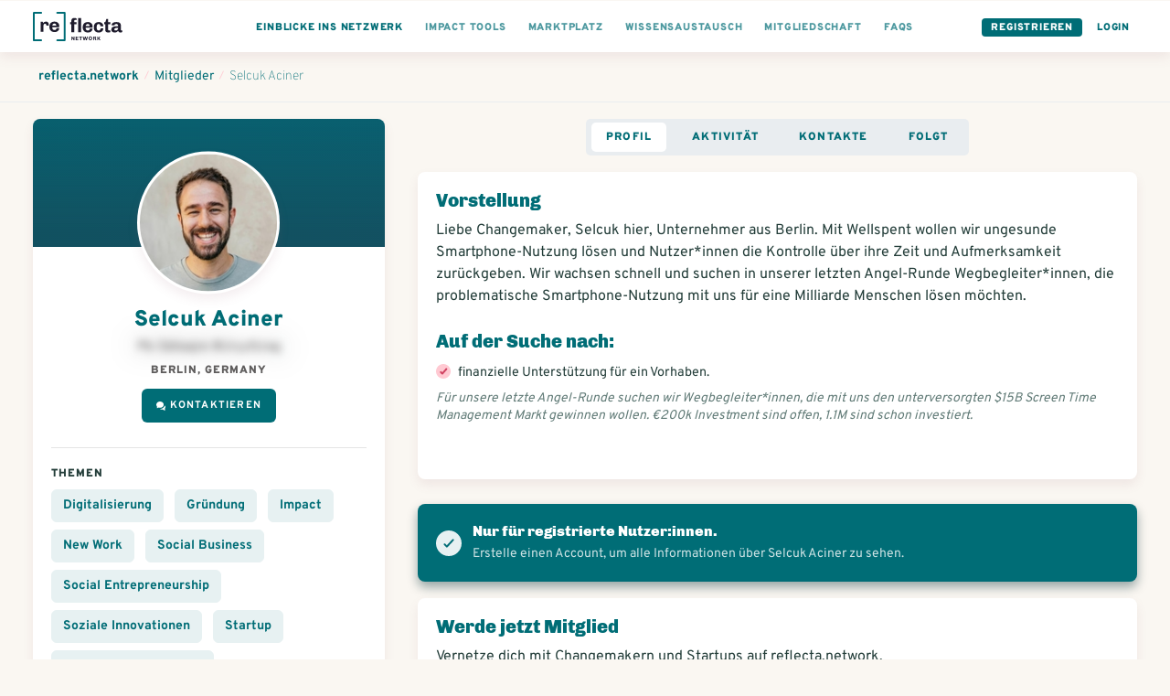

--- FILE ---
content_type: text/html; charset=utf-8
request_url: https://www.reflecta.network/changemaker/selcuk-aciner
body_size: 13355
content:
<!DOCTYPE html>
<html lang="de">
    <head>
        <meta charset='utf-8'>
        <meta name="viewport" content="width=device-width, initial-scale=1">
        <meta name="mobile-web-app-capable" content="yes">
        <meta name="csrf-param" content="authenticity_token" />
<meta name="csrf-token" content="tbJq2XDt7wxB8ZVNMzsVQ/2hh4wFNAA/rqHHNZFMRqLufLpPCfW8zLL/t2pnr35dY/eA7Yui+9yNRC//7orLcg==" />
        <!-- chrome feature to open it fullscreen -->
<meta name="mobile-web-app-capable" content="yes">

<meta name="google-site-verification" content="UEF1puY074uAQgKZAVwTIhNt1LfDuOr3rEeO7axWyZ8" />
<meta name="msvalidate.01" content="BD5688EA413A0DF0F44E81F3B953768E" />

<meta name="app-version" content="1.1.11-289-g1d38f697f
" />
<link rel="sitemap" type="application/xml" title="Sitemap" href="https://www.reflecta.network/sitemap.xml" />


<link id="favicon" rel="shortcut icon" type="image/png" href="/favicon.ico" />
<link class="dynamicFav" rel="icon" sizes="144x144" href="/apple-icon-144x144.png">
<link class="dynamicFav" rel="icon" sizes="120x120" href="/apple-icon-120x120.png">
<link class="dynamicFav" rel="icon" sizes="114x114" href="/apple-icon-114x114.png">
<link class="dynamicFav" rel="icon" sizes="72x72" href="/apple-icon-72x72.png">
<link class="dynamicFav" rel="icon" sizes="76x76" href="/apple-icon-76x76.png">
<link class="dynamicFav" rel="icon" sizes="60x60" href="/apple-icon-60x60.png">
<link class="dynamicFav" rel="icon" sizes="57x57" href="/apple-icon-57x57.png">
<link class="dynamicFav" rel="icon" sizes="96x96" href="/favicon-96x96.png">
<link class="dynamicFav" rel="icon" sizes="192x912" href="/android-icon-192x192.png">
<link class="dynamicFav" rel="icon" sizes="180x180" href="/apple-icon-180x180.png">
<link class="dynamicFav" rel="icon" sizes="152x152" href="/apple-icon-152x152.png">
<link class="dynamicFav" rel="apple-touch-icon" sizes="180x180" href="/apple-touch-icon.png">
<link class="dynamicFav" rel="icon" type="image/png" sizes="32x32" href="/favicon-32x32.png">
<link class="dynamicFav" rel="icon" type="image/png" sizes="16x16" href="/favicon-16x16.png">
<link class="dynamicFav" rel="manifest" href="/site.webmanifest">
<meta name="msapplication-TileColor" content="#da532c">
<meta name="theme-color" content="#ffffff">

        <meta name="action-cable-url" content="wss://www.reflecta.network/cable" />
        <script type="application/ld+json">

    {
      "@context": "http://schema.org",
      "@type": "ProfilePage",
      "name": "Selcuk Aciner",
      "description": "Liebe Changemaker, Selcuk hier, Unternehmer aus Berlin. Mit Wellspent wollen wir ungesunde Smartphone-Nutzung lösen und Nutzer*innen die Kontrolle über ihre Zeit und Aufmerksamkeit zurückgeben. Wir wachsen schnell und suchen in unserer letzten Angel-Runde Wegbegleiter*innen, die problematische Smartphone-Nutzung mit uns für eine Milliarde Menschen lösen möchten.",
      "primaryImageOfPage": "https://www.reflecta.network/system/avatars/attachments/000/028/495/large/Selcuk_Profilbild_%281%29.jpg?1684844700&amp;cache=1684844709",
      "image": "https://www.reflecta.network/system/avatars/attachments/000/028/495/large/Selcuk_Profilbild_%281%29.jpg?1684844700&amp;cache=1684844709",
      "url": "https://www.reflecta.network/changemaker/selcuk-aciner",
      "author": {
        "@type": "Person",
        "name": "Selcuk Aciner"
      }
    }

</script>
        <script>
  I18n = { current: "de"}
  I18n['global.eg_tags'] = 'z.B. Gründung, Unternehmensrecht…';
  I18n['global.eg_skills'] = 'z.B. Marketing, Akquise…';
</script>
        <title>Selcuk Aciner @ reflecta.network</title><meta name="description" content="Liebe Changemaker, Selcuk hier, Unternehmer aus Berlin. Mit Wellspent wollen wir ungesunde Smartphone-Nutzung lösen und Nutzer*innen die Kontrol..."><meta name="robots" content="index, follow"><meta name="image" content="https://www.reflecta.network/system/avatars/attachments/000/028/495/large/Selcuk_Profilbild_%281%29.jpg?1684844700&cache=1684844709"><meta property="og:logo" content="https://www.reflecta.network/reflecta-logo.png" /><meta property="og:title" content="Selcuk Aciner @ reflecta.network" /><meta property="og:type" content="website" /><meta property="og:url" content="https://www.reflecta.network/changemaker/selcuk-aciner" /><meta property="og:image" content="https://www.reflecta.network/system/avatars/attachments/000/028/495/large/Selcuk_Profilbild_%281%29.jpg?1684844700&cache=1684844709" /><meta property="og:description" content="Liebe Changemaker, Selcuk hier, Unternehmer aus Berlin. Mit Wellspent wollen wir ungesunde Smartphone-Nutzung lösen und Nutzer*innen die Kontrol..." /><meta property="og:site_name" content="reflecta.network" /><link rel="canonical" href="https://www.reflecta.network/changemaker/selcuk-aciner">
        <script> var customPath = '/public_assets';</script>
        <link rel="stylesheet" media="all" href="https://www.reflecta.network/assets/application-e868c8aa04f835e3031b1694aca46cdb9ded5613548f3e9766df4a349bf3960c.css" />
        <link rel="preconnect" href="https://fonts.gstatic.com">
        <link href="https://fonts.googleapis.com/css2?family=Chivo:wght@400;900&family=Overpass:wght@300;400;700;900&display=swap" rel="stylesheet">
        <meta name="country" content="Vereinigte Staaten">
          <script>window.is_crawler = true;</script>
    </head>
    <body class='newDashboard     '  >
        <div id="request-notifications" class='notificationRequest' style="display: none">
  <h4>Aktiviere Push-Benachrichtigungen</h4>
  <p>Aktiviere Push-Benachrichtigungen, um keine Benachrichtigungen und Kontatkanfragen zu verpassen.</p>
  <div class='buttonGroup'>
    <a id="request-notifications-button" class="button button--primary" href="#">Einstellungen</a>
    <a id="cancel-notifications-button" class="button button--secondary" href="#">Schließen</a>
  </div>
</div>

        <div class='form-alert-wrapper'>
</div>
        <div class='form-alert-wrapper-confetti'></div>
        
          

  <header class='pageHeader'>
    <div class='pageHeader__firstRow '>
      <div class='container container--full'>
        <div class='pageHeader__menu pageHeader__menu__first'>
          <a href='https://www.reflecta.network/' class='pageHeader__logo' tabindex="-1">
            <svg width="195px" height="64px" viewBox="0 0 195 64" version="1.1" xmlns="http://www.w3.org/2000/svg" xmlns:xlink="http://www.w3.org/1999/xlink">
                <g id="Logo" stroke="none" stroke-width="1" fill="none" fill-rule="evenodd">
                    <g id="Logos-Bold" transform="translate(-344.000000, -218.000000)" fill-rule="nonzero">
                        <g id="reflecta-logo-network" transform="translate(344.000000, 218.000000)">
                            <path d="M23.03,43.5999966 L23.03,30.0119966 C23.03,28.8366633 23.2951667,27.8548299 23.8255,27.0664966 C24.3558333,26.2781633 25.1226667,25.8839966 26.126,25.8839966 C27.1866667,25.8839966 27.9606667,26.2064966 28.448,26.8514966 C28.9353333,27.4964966 29.179,28.2633299 29.179,29.1519966 L29.179,29.1519966 L29.179,30.1409966 L34.425,30.1409966 C34.4536667,29.9689966 34.4895,29.6679966 34.5325,29.2379966 C34.5755,28.8079966 34.597,28.3779966 34.597,27.9479966 C34.597,25.9126633 34.0595,24.2786633 32.9845,23.0459966 C31.9095,21.8133299 30.383,21.1969966 28.405,21.1969966 C27.1723333,21.1969966 26.1045,21.4406633 25.2015,21.9279966 C24.2985,22.4153299 23.6105,22.9456633 23.1375,23.5189966 C22.6645,24.0923299 22.3706667,24.5366633 22.256,24.8519966 L22.256,24.8519966 L21.482,21.6269966 L16.838,21.6269966 L16.838,43.5999966 L23.03,43.5999966 Z M47.3186295,44.0299966 C49.0959629,44.0299966 50.7371295,43.7218299 52.2421295,43.1054966 C53.7471295,42.4891633 54.9582962,41.5288299 55.8756295,40.2244966 C56.7929629,38.9201633 57.2516295,37.3076633 57.2516295,35.3869966 L57.2516295,35.3869966 L51.2316295,35.3869966 C51.2316295,36.8203299 50.8517962,37.9024966 50.0921295,38.6334966 C49.3324629,39.3644966 48.2932962,39.7299966 46.9746295,39.7299966 C45.5126295,39.7299966 44.3587962,39.2498299 43.5131295,38.2894966 C42.6674629,37.3291633 42.2446295,36.1323299 42.2446295,34.6989966 L42.2446295,34.6989966 L42.2446295,33.6669966 L57.2946295,33.6669966 L57.2946295,30.3989966 C57.2946295,28.5069966 56.8359629,26.8658299 55.9186295,25.4754966 C55.0012962,24.0851633 53.7829629,23.0244966 52.2636295,22.2934966 C50.7442962,21.5624966 49.0959629,21.1969966 47.3186295,21.1969966 L47.3186295,21.1969966 L46.6306295,21.1969966 C44.5952962,21.1969966 42.7677962,21.6269966 41.1481295,22.4869966 C39.5284629,23.3469966 38.2456295,24.5939966 37.2996295,26.2279966 C36.3536295,27.8619966 35.8806295,29.7826633 35.8806295,31.9899966 L35.8806295,31.9899966 L35.8806295,33.2369966 C35.8806295,35.4729966 36.3464629,37.4008299 37.2781295,39.0204966 C38.2097962,40.6401633 39.4926295,41.8799966 41.1266295,42.7399966 C42.7606295,43.5999966 44.5952962,44.0299966 46.6306295,44.0299966 L46.6306295,44.0299966 L47.3186295,44.0299966 Z M50.9306295,30.2269966 L42.2446295,30.2269966 C42.3592962,28.8509966 42.8107962,27.7186633 43.5991295,26.8299966 C44.3874629,25.9413299 45.4122962,25.4969966 46.6736295,25.4969966 C48.1642962,25.4969966 49.2464629,25.9198299 49.9201295,26.7654966 C50.5937962,27.6111633 50.9306295,28.7649966 50.9306295,30.2269966 L50.9306295,30.2269966 Z" id="re" fill="#1E1B2C"></path>
                            <path d="M89.933,44.5999966 L89.933,26.9269966 L95.05,26.9269966 L95.05,22.6269966 L89.933,22.6269966 L89.933,20.1329966 C89.933,19.1009966 90.1695,18.4129966 90.6425,18.0689966 C91.1155,17.7249966 91.696,17.5529966 92.384,17.5529966 C92.6993333,17.5529966 93.1293333,17.6031633 93.674,17.7034966 C94.2186667,17.8038299 94.6773333,17.9113299 95.05,18.0259966 L95.05,18.0259966 L95.05,14.1989966 C94.4766667,13.9409966 93.717,13.7259966 92.771,13.5539966 C91.825,13.3819966 90.9936667,13.2959966 90.277,13.2959966 C85.8623333,13.2959966 83.655,15.4459966 83.655,19.7459966 L83.655,19.7459966 L83.655,22.6269966 L81.075,22.6269966 L81.075,26.9269966 L83.655,26.9269966 L83.655,44.5999966 L89.933,44.5999966 Z M104.725,44.5999966 L104.725,13.6399966 L98.447,13.6399966 L98.447,44.5999966 L104.725,44.5999966 Z M119.89763,45.0299966 C121.674963,45.0299966 123.31613,44.7218299 124.82113,44.1054966 C126.32613,43.4891633 127.537296,42.5288299 128.45463,41.2244966 C129.371963,39.9201633 129.83063,38.3076633 129.83063,36.3869966 L129.83063,36.3869966 L123.81063,36.3869966 C123.81063,37.8203299 123.430796,38.9024966 122.67113,39.6334966 C121.911463,40.3644966 120.872296,40.7299966 119.55363,40.7299966 C118.09163,40.7299966 116.937796,40.2498299 116.09213,39.2894966 C115.246463,38.3291633 114.82363,37.1323299 114.82363,35.6989966 L114.82363,35.6989966 L114.82363,34.6669966 L129.87363,34.6669966 L129.87363,31.3989966 C129.87363,29.5069966 129.414963,27.8658299 128.49763,26.4754966 C127.580296,25.0851633 126.361963,24.0244966 124.84263,23.2934966 C123.323296,22.5624966 121.674963,22.1969966 119.89763,22.1969966 L119.89763,22.1969966 L119.20963,22.1969966 C117.174296,22.1969966 115.346796,22.6269966 113.72713,23.4869966 C112.107463,24.3469966 110.82463,25.5939966 109.87863,27.2279966 C108.93263,28.8619966 108.45963,30.7826633 108.45963,32.9899966 L108.45963,32.9899966 L108.45963,34.2369966 C108.45963,36.4729966 108.925463,38.4008299 109.85713,40.0204966 C110.788796,41.6401633 112.07163,42.8799966 113.70563,43.7399966 C115.33963,44.5999966 117.174296,45.0299966 119.20963,45.0299966 L119.20963,45.0299966 L119.89763,45.0299966 Z M123.50963,31.2269966 L114.82363,31.2269966 C114.938296,29.8509966 115.389796,28.7186633 116.17813,27.8299966 C116.966463,26.9413299 117.991296,26.4969966 119.25263,26.4969966 C120.743296,26.4969966 121.825463,26.9198299 122.49913,27.7654966 C123.172796,28.6111633 123.50963,29.7649966 123.50963,31.2269966 L123.50963,31.2269966 Z M143.756259,45.0299966 C145.476259,45.0299966 147.052926,44.7003299 148.486259,44.0409966 C149.919592,43.3816633 151.073426,42.3639966 151.947759,40.9879966 C152.822092,39.6119966 153.259259,37.9063299 153.259259,35.8709966 L153.259259,35.8709966 L147.325259,35.8709966 C147.325259,37.4763299 146.945426,38.6874966 146.185759,39.5044966 C145.426092,40.3214966 144.386926,40.7299966 143.068259,40.7299966 C141.806926,40.7299966 140.803592,40.2498299 140.058259,39.2894966 C139.312926,38.3291633 138.940259,37.1323299 138.940259,35.6989966 L138.940259,35.6989966 L138.940259,31.8719966 C138.940259,30.3239966 139.312926,29.0411633 140.058259,28.0234966 C140.803592,27.0058299 141.821259,26.4969966 143.111259,26.4969966 C144.401259,26.4969966 145.375926,26.9413299 146.035259,27.8299966 C146.694592,28.7186633 147.024259,29.9083299 147.024259,31.3989966 L147.024259,31.3989966 L153.259259,31.3989966 C153.259259,29.5069966 152.822092,27.8658299 151.947759,26.4754966 C151.073426,25.0851633 149.912426,24.0244966 148.464759,23.2934966 C147.017092,22.5624966 145.447592,22.1969966 143.756259,22.1969966 L143.756259,22.1969966 L143.068259,22.1969966 C141.032926,22.1969966 139.226926,22.6269966 137.650259,23.4869966 C136.073592,24.3469966 134.833759,25.5868299 133.930759,27.2064966 C133.027759,28.8261633 132.576259,30.7539966 132.576259,32.9899966 L132.576259,32.9899966 L132.576259,34.2369966 C132.576259,37.6196633 133.522259,40.2641633 135.414259,42.1704966 C137.306259,44.0768299 139.857592,45.0299966 143.068259,45.0299966 L143.068259,45.0299966 L143.756259,45.0299966 Z M164.131889,45.0299966 C164.848555,45.0299966 165.672722,44.9511633 166.604389,44.7934966 C167.536055,44.6358299 168.288555,44.4423299 168.861889,44.2129966 L168.861889,44.2129966 L168.861889,40.1709966 C168.517889,40.3143299 168.073555,40.4433299 167.528889,40.5579966 C166.984222,40.6726633 166.539889,40.7299966 166.195889,40.7299966 C165.450555,40.7299966 164.855722,40.5293299 164.411389,40.1279966 C163.967055,39.7266633 163.744889,38.9526633 163.744889,37.8059966 L163.744889,37.8059966 L163.744889,26.9269966 L168.861889,26.9269966 L168.861889,22.6269966 L163.744889,22.6269966 L163.744889,15.6179966 L159.874889,15.6179966 L157.681889,22.6269966 L155.058889,22.6269966 L155.058889,26.9269966 L157.466889,26.9269966 L157.466889,38.8809966 C157.466889,41.0883299 158.025889,42.6649966 159.143889,43.6109966 C160.261889,44.5569966 161.924555,45.0299966 164.131889,45.0299966 Z M190.742518,45.0299966 C192.204518,45.0299966 193.465852,44.7289966 194.526518,44.1269966 L194.526518,44.1269966 L194.526518,40.2569966 C194.325852,40.3429966 194.053518,40.4433299 193.709518,40.5579966 C193.365518,40.6726633 193.050185,40.7299966 192.763518,40.7299966 C192.419518,40.7299966 192.125685,40.6009966 191.882018,40.3429966 C191.638352,40.0849966 191.516518,39.6979966 191.516518,39.1819966 L191.516518,39.1819966 L191.516518,29.0339966 C191.516518,26.9126633 190.713852,25.2428299 189.108518,24.0244966 C187.503185,22.8061633 185.152518,22.1969966 182.056518,22.1969966 L182.056518,22.1969966 L181.153518,22.1969966 C179.261518,22.1969966 177.584518,22.4693299 176.122518,23.0139966 C174.660518,23.5586633 173.521018,24.3183299 172.704018,25.2929966 C171.887018,26.2676633 171.478518,27.3713299 171.478518,28.6039966 C171.478518,28.7759966 171.507185,29.0339966 171.564518,29.3779966 L171.564518,29.3779966 L177.627518,29.3779966 L177.627518,29.0339966 C177.627518,28.6899966 177.778018,28.3173299 178.079018,27.9159966 C178.380018,27.5146633 178.817185,27.1778299 179.390518,26.9054966 C179.963852,26.6331633 180.651852,26.4969966 181.454518,26.4969966 C182.830518,26.4969966 183.826685,26.7979966 184.443018,27.3999966 C185.059352,28.0019966 185.367518,28.7903299 185.367518,29.7649966 L185.367518,29.7649966 L185.367518,31.2269966 C182.099518,31.2269966 179.433518,31.4133299 177.369518,31.7859966 C175.305518,32.1586633 173.693018,32.8824966 172.532018,33.9574966 C171.371018,35.0324966 170.790518,36.5876633 170.790518,38.6229966 C170.790518,41.1169966 171.492852,42.8083299 172.897518,43.6969966 C174.302185,44.5856633 176.093852,45.0299966 178.272518,45.0299966 C181.196518,45.0299966 183.661852,43.7973299 185.668518,41.3319966 C185.811852,42.5073299 186.299185,43.4174966 187.130518,44.0624966 C187.961852,44.7074966 189.165852,45.0299966 190.742518,45.0299966 Z M180.508518,40.7299966 C179.419185,40.7299966 178.609352,40.5364966 178.079018,40.1494966 C177.548685,39.7624966 177.283518,39.0959966 177.283518,38.1499966 C177.283518,36.9459966 177.950018,36.0788299 179.283018,35.5484966 C180.616018,35.0181633 182.644185,34.7529966 185.367518,34.7529966 L185.367518,34.7529966 L185.367518,35.9139966 C185.367518,36.8313299 185.116685,37.6626633 184.615018,38.4079966 C184.113352,39.1533299 183.489852,39.7266633 182.744518,40.1279966 C181.999185,40.5293299 181.253852,40.7299966 180.508518,40.7299966 Z" id="fecta" fill="#1E1B2C"></path>
                            <path d="M18,0 C19.1045695,0 20,0.8954305 20,2 C20,3.0543618 19.1841222,3.91816512 18.1492623,3.99451426 L18,4 L4,4 L4,60 L18,60 C19.0543618,60 19.9181651,60.8158778 19.9945143,61.8507377 L20,62 C20,63.0543618 19.1841222,63.9181651 18.1492623,63.9945143 L18,64 L2,64 C0.945638205,64 0.0818348781,63.1841222 0.00548573643,62.1492623 L0,62 L0,2 C0,0.945638205 0.815877791,0.0818348781 1.85073766,0.00548573643 L2,0 L18,0 Z" fill="#006D76"></path>
                            <path d="M69,0 C70.1045695,0 71,0.8954305 71,2 C71,3.0543618 70.1841222,3.91816512 69.1492623,3.99451426 L69,4 L55,4 L55,60 L69,60 C70.0543618,60 70.9181651,60.8158778 70.9945143,61.8507377 L71,62 C71,63.0543618 70.1841222,63.9181651 69.1492623,63.9945143 L69,64 L53,64 C51.9456382,64 51.0818349,63.1841222 51.0054857,62.1492623 L51,62 L51,2 C51,0.945638205 51.8158778,0.0818348781 52.8507377,0.00548573643 L53,0 L69,0 Z" fill="#006D76" transform="translate(61.000000, 32.000000) scale(-1, 1) translate(-61.000000, -32.000000) "></path>
                            <path d="M85.556,62 L85.556,57.176 L85.604,57.14 C85.628,57.18 85.665,57.2415 85.715,57.3245 L85.8323333,57.5191667 L85.8323333,57.5191667 L85.904,57.638 C86.056,57.89 86.176,58.08 86.264,58.208 L86.264,58.208 L88.844,62 L90.416,62 L90.416,53.768 L88.724,53.768 L88.724,58.604 L88.688,58.64 C88.616,58.536 88.516,58.372 88.388,58.148 L88.388,58.148 L88.028,57.584 L85.436,53.768 L83.864,53.768 L83.864,62 L85.556,62 Z M98.988,62 L98.784,60.524 L94.98,60.524 L94.98,58.52 L98.496,58.52 L98.496,57.044 L94.98,57.044 L94.98,55.244 L98.748,55.244 L98.952,53.768 L93.156,53.768 L93.156,62 L98.988,62 Z M104.728,62 L104.728,55.256 L107.056,55.256 L107.056,53.768 L100.552,53.768 L100.552,55.256 L102.892,55.256 L102.892,62 L104.728,62 Z M112.592,62 L113.96,57.056 L114.032,57.056 L115.376,62 L117.404,62 L119.72,53.768 L117.968,53.768 L116.516,59.156 L116.456,59.156 L115.004,53.768 L113.144,53.768 L111.68,59.156 L111.62,59.156 L110.168,53.768 L108.236,53.768 L110.54,62 L112.592,62 Z M125.064,62.12 C125.744,62.12 126.362,61.976 126.918,61.688 C127.474,61.4 127.916,60.98 128.244,60.428 C128.572,59.876 128.736,59.224 128.736,58.472 L128.736,58.472 L128.736,57.296 C128.736,56.544 128.572,55.892 128.244,55.34 C127.916,54.788 127.474,54.368 126.918,54.08 C126.362,53.792 125.744,53.648 125.064,53.648 C124.384,53.648 123.766,53.792 123.21,54.08 C122.654,54.368 122.212,54.788 121.884,55.34 C121.556,55.892 121.392,56.544 121.392,57.296 L121.392,57.296 L121.392,58.472 C121.392,59.224 121.556,59.876 121.884,60.428 C122.212,60.98 122.654,61.4 123.21,61.688 C123.766,61.976 124.384,62.12 125.064,62.12 Z M125.064,60.644 C124.552,60.644 124.136,60.478 123.816,60.146 C123.496,59.814 123.336,59.344 123.336,58.736 L123.336,58.736 L123.336,57.032 C123.336,56.424 123.496,55.954 123.816,55.622 C124.136,55.29 124.552,55.124 125.064,55.124 C125.576,55.124 125.992,55.29 126.312,55.622 C126.632,55.954 126.792,56.424 126.792,57.032 L126.792,57.032 L126.792,58.736 C126.792,59.344 126.632,59.814 126.312,60.146 C125.992,60.478 125.576,60.644 125.064,60.644 Z M137.056,62.084 C137.48,62.084 137.824,62.032 138.088,61.928 L138.088,61.928 L138.088,61.52 C137.68,61.392 137.476,60.888 137.476,60.008 C137.476,59.392 137.344,58.9 137.08,58.532 C136.816,58.164 136.508,57.924 136.156,57.812 L136.156,57.812 L136.156,57.752 C136.428,57.704 136.678,57.58 136.906,57.38 C137.134,57.18 137.312,56.94 137.44,56.66 C137.568,56.38 137.632,56.096 137.632,55.808 C137.632,55.088 137.366,54.568 136.834,54.248 C136.302,53.928 135.644,53.768 134.86,53.768 L134.86,53.768 L131.176,53.768 L131.176,62 L133,62 L133,58.592 L134.392,58.592 C134.888,58.592 135.226,58.784 135.406,59.168 C135.586,59.552 135.676,60.088 135.676,60.776 C135.676,61.248 135.804,61.584 136.06,61.784 C136.316,61.984 136.648,62.084 137.056,62.084 Z M134.8,57.14 L133,57.14 L133,55.244 L134.8,55.244 C135.08,55.244 135.31,55.33 135.49,55.502 C135.67,55.674 135.76,55.892 135.76,56.156 L135.76,56.156 L135.76,56.24 C135.76,56.488 135.666,56.7 135.478,56.876 C135.29,57.052 135.064,57.14 134.8,57.14 L134.8,57.14 Z M141.968,62 L141.968,59.852 L143.036,58.664 L144.992,62 L147.092,62 L145.412,59.204 C145.308,59.028 144.916,58.372 144.236,57.236 L144.236,57.236 L147.008,53.768 L144.932,53.768 L141.968,57.536 L141.968,53.768 L140.156,53.768 L140.156,62 L141.968,62 Z" id="NETWORK" fill="#1E1B2C"></path>
                        </g>
                    </g>
                </g>
            </svg>
          </a>
        </div>

        <div class='pageHeader__menu'>
          <div class='pageHeader__menu__link buttonDropdown pageHeader__menu__link--visibleTablet'>
            <a class="active" href="#">
              <div class='pageHeader__menu__link__text'>Einblicke ins Netzwerk</div>
</a>            <ul class='buttonDropdown__content'>
              <li>
                <a class="active" href="https://www.reflecta.network/suche?type%5B%5D=User">
                  Mitglieder
</a>              </li>
              <li>
                <a class="" href="https://www.reflecta.network/suche?type%5B%5D=Startup">
                  Impact Startups
</a>              </li>
              <li>
                <a class="" href="https://www.reflecta.network/suche?type%5B%5D=Organisation">
                  Organisationen
</a>              </li>
              <li>
                <a class="" href="https://www.reflecta.network/events">
                  Veranstaltungen / Termine
</a>              </li>
              <li>
                <a target="_blank" href="https://foerdermittelkompass.reflecta.org/s/network">
                  Fördermittel finden
</a>              </li>
              <li>
                <a class="" href="https://www.reflecta.network/suche?type%5B%5D=Group">
                  Communities
</a>              </li>
              <li>
                <a class="" href="https://www.reflecta.network/suche?type%5B%5D=Campaign">
                  Kampagnen / Aktionen
</a>              </li>
              <li>
                <a class="" href="https://www.reflecta.network/suche?type%5B%5D=PostAnnouncement">
                  Ankündigungen
</a>              </li>
              <li>
                <a class="" href="https://www.reflecta.network/mitmachen-und-unterstuetzen">
                  Mitwirken und unterstützen
</a>              </li>
              <li>
                <a class="" href="https://www.reflecta.network/startups-finanzieren">
                  Startups finanzieren
</a>              </li>
              <li>
                <a target="_blank" href="https://www.reflecta.org/artikel-interviews">
                  Artikel & Interviews
</a>              </li>
            </ul>
          </div>
          
          <div class='pageHeader__menu__link pageHeader__menu__link--visibleTablet'>
            <a href="https://www.reflecta.network/die-impact-tools">
              <div class='pageHeader__menu__link__text'>Impact Tools</div>
</a>          </div>
          <div class='pageHeader__menu__link pageHeader__menu__link--visibleTablet'>
            <a href="https://www.reflecta.network/marktplatz">
              <div class='pageHeader__menu__link__text'>Marktplatz</div>
</a>          </div>
          <div class='pageHeader__menu__link pageHeader__menu__link--visibleTablet'>
            <a href="https://www.reflecta.network/suche?type=PostQuestion">
              <div class='pageHeader__menu__link__text'>Wissensaustausch</div>
</a>          </div>
          <div class='pageHeader__menu__link pageHeader__menu__link--visibleTablet'>
            <a href="https://www.reflecta.network/changemaker/membership">
              <div class='pageHeader__menu__link__text'>Mitgliedschaft</div>
</a>          </div>
          <div class='pageHeader__menu__link pageHeader__menu__link--visibleTablet'>
            <a href="https://www.reflecta.network/faqs">
              <div class='pageHeader__menu__link__text'>FAQs</div>
</a>          </div>
        </div>

        <div class='pageHeader__menu pageHeader__menu__last'>
          <div class='pageHeader__menu__link pageHeader__menu__link--button'><a href="https://www.reflecta.network/users/sign_up">Registrieren</a></div>
          <div class='pageHeader__menu__link pageHeader__menu__link--single pageHeader__menu__link--highlighted'><a href="https://www.reflecta.network/users/sign_in">Login</a></div>
        </div>
      </div>
    </div>
  </header>

          <div class='spacer'></div>
          <div class='spacer--small'></div>
        <main>
          <div class='breadcrumbs'>
  <div class='container container--full'>
    <ol class='breadcrumbs__links' vocab="https://schema.org/" typeof="BreadcrumbList">
      <li property="itemListElement" typeof="ListItem">
        <a property="item" typeof="WebPage" href="https://www.reflecta.network/dashboard"><span property="name">reflecta.network</span></a>
        <meta property="position" content="1">
      </li>
        <li class="breadcrumbs__divider">/</li>
        <li property="itemListElement" typeof="ListItem">
          <a property="item" typeof="WebPage" href="https://www.reflecta.network/changemaker"><span property="name">Mitglieder</span></a>
          <meta property="position" content="2">
        </li>
        <li class="breadcrumbs__divider">/</li>
        <li property="itemListElement" typeof="ListItem">
          <a property="item" typeof="WebPage" href="https://www.reflecta.network/changemaker/selcuk-aciner"><span property="name">Selcuk Aciner</span></a>
          <meta property="position" content="3">
        </li>
    </ol>
  </div>
</div>

<section class="">
  <div class='container container--wide'>
    <div class='grid--3cols'>
      <div class='grid--3cols__1col'>
        <div class='userProfile'>
  <div class='userProfile__header' style="">
    

    
  <div class='profileImage  profileImage--medium   profileImage--rounded      ' title='Selcuk Aciner' >
    

      <img src='https://www.reflecta.network/system/avatars/attachments/000/028/495/thumb/Selcuk_Profilbild_%281%29.jpg?1684844700&amp;cache=1684844709' alt='Selcuk Aciner' loading='lazy' />


  </div>


  </div>

  <div class='userProfile__content'>
    <div class='textCenter'>
      

    </div>
    <h1 class='userProfile__name'>Selcuk Aciner </h1>
    <div class='userProfile__meta'>
        <span class="text--shaded">Pb-Sbhaqre  @Jryyfcrag</span>
        <div class='spacer--smaller'></div>
      <div class='smallBold'>Berlin, Germany</div>
    </div>
    <div class='userProfile__action'>
        <div class='buttonGroup'>
      <a class="ajax-popup-link button button--primary button--iconFlex" rel="nofollow" href="https://www.reflecta.network/friendships/new?friend_id=11418"><img height="10px" style="margin-right: 5px" src="https://www.reflecta.network/assets/icons/ic-chat-white-29238e0f8548e9ef988703d58428eeb57281ff926b683d4bfd47e5c21bea68cd.svg" /> Kontaktieren</a>

    
  </div>

    </div>
    <a class="js-group-info-collapse" href="#">Mehr anzeigen</a>
    <div class="js-group-info">
      <hr/>
        <div class='relative'>
          <h3 class='h5'>Themen</h3>

          <div class=''>
              <div class='globalGoal globalGoal--noImage globalGoal--active'>
      <a title="Suche nach...Digitalisierung" href="https://www.reflecta.network/thema/digitalisierung-be4bcc8a-8eaf-469b-912f-0488c9e19bee">Digitalisierung</a>
  </div>
  <div class='globalGoal globalGoal--noImage globalGoal--active'>
      <a title="Suche nach...Gründung" href="https://www.reflecta.network/thema/gruendung">Gründung</a>
  </div>
  <div class='globalGoal globalGoal--noImage globalGoal--active'>
      <a title="Suche nach...Impact" href="https://www.reflecta.network/thema/impact">Impact</a>
  </div>
  <div class='globalGoal globalGoal--noImage globalGoal--active'>
      <a title="Suche nach...New Work" href="https://www.reflecta.network/thema/new-work-2126afe8-039f-46f4-b56a-0609e10cb087">New Work</a>
  </div>
  <div class='globalGoal globalGoal--noImage globalGoal--active'>
      <a title="Suche nach...Social Business" href="https://www.reflecta.network/thema/social-business-e87b489d-91e4-4936-a3fb-90a385a1316e">Social Business</a>
  </div>
  <div class='globalGoal globalGoal--noImage globalGoal--active'>
      <a title="Suche nach...Social Entrepreneurship" href="https://www.reflecta.network/thema/social-entrepreneurship">Social Entrepreneurship</a>
  </div>
  <div class='globalGoal globalGoal--noImage globalGoal--active'>
      <a title="Suche nach...Soziale Innovationen" href="https://www.reflecta.network/thema/soziale-innovationen">Soziale Innovationen</a>
  </div>
  <div class='globalGoal globalGoal--noImage globalGoal--active'>
      <a title="Suche nach...Startup" href="https://www.reflecta.network/thema/startup">Startup</a>
  </div>
  <div class='globalGoal globalGoal--noImage globalGoal--active'>
      <a title="Suche nach...Wirtschaft der Zukunft" href="https://www.reflecta.network/thema/wirtschaft-der-zukunft">Wirtschaft der Zukunft</a>
  </div>
  <div class='globalGoal globalGoal--noImage globalGoal--active'>
      <a title="Suche nach...Zukunftsfähige Gesellschaft" href="https://www.reflecta.network/thema/zukunftsfaehige-gesellschaft">Zukunftsfähige Gesellschaft</a>
  </div>

          </div>
        </div>

        <hr/>
        <div class='relative'>
          <h3 class='h5'>Skills</h3>
          <div class='collapsableContent'>
              <div class='globalGoal globalGoal--noImage globalGoal--active'><a title="Suche nach... Storytelling" href="https://www.reflecta.network/suche?q=+Storytelling"> Storytelling</a></div>
  <div class='globalGoal globalGoal--noImage globalGoal--active'><a title="Suche nach...Akquise" href="https://www.reflecta.network/suche?q=Akquise">Akquise</a></div>
  <div class='globalGoal globalGoal--noImage globalGoal--active'><a title="Suche nach...App-Entwicklung" href="https://www.reflecta.network/suche?q=App-Entwicklung">App-Entwicklung</a></div>
  <div class='globalGoal globalGoal--noImage globalGoal--active'><a title="Suche nach...Empathie" href="https://www.reflecta.network/suche?q=Empathie">Empathie</a></div>
  <div class='globalGoal globalGoal--noImage globalGoal--active'><a title="Suche nach...Fundraising " href="https://www.reflecta.network/suche?q=Fundraising+">Fundraising </a></div>
  <div class='globalGoal globalGoal--noImage globalGoal--active'><a title="Suche nach...Gründungen" href="https://www.reflecta.network/suche?q=Gr%C3%BCndungen">Gründungen</a></div>
  <div class='globalGoal globalGoal--noImage globalGoal--active'><a title="Suche nach...Initiative und Tatkraft" href="https://www.reflecta.network/suche?q=Initiative+und+Tatkraft">Initiative und Tatkraft</a></div>
  <div class='globalGoal globalGoal--noImage globalGoal--active'><a title="Suche nach...Interkulturalität" href="https://www.reflecta.network/suche?q=Interkulturalit%C3%A4t">Interkulturalität</a></div>
  <div class='globalGoal globalGoal--noImage globalGoal--active'><a title="Suche nach...Kommunikationsfähigkeit" href="https://www.reflecta.network/suche?q=Kommunikationsf%C3%A4higkeit">Kommunikationsfähigkeit</a></div>
  <div class='globalGoal globalGoal--noImage globalGoal--active'><a title="Suche nach...Lösungsorientiert" href="https://www.reflecta.network/suche?q=L%C3%B6sungsorientiert">Lösungsorientiert</a></div>
  <div class='globalGoal globalGoal--noImage globalGoal--active'><a title="Suche nach...Marketing" href="https://www.reflecta.network/suche?q=Marketing">Marketing</a></div>
  <div class='globalGoal globalGoal--noImage globalGoal--active'><a title="Suche nach...Medizin &amp; Gesundheit" href="https://www.reflecta.network/suche?q=Medizin+%26+Gesundheit">Medizin &amp; Gesundheit</a></div>
  <div class='globalGoal globalGoal--noImage globalGoal--active'><a title="Suche nach...Netzwerken" href="https://www.reflecta.network/suche?q=Netzwerken">Netzwerken</a></div>
  <div class='globalGoal globalGoal--noImage globalGoal--active'><a title="Suche nach...Online Marketing" href="https://www.reflecta.network/suche?q=Online+Marketing">Online Marketing</a></div>
  <div class='globalGoal globalGoal--noImage globalGoal--active'><a title="Suche nach...Organisationsentwicklung" href="https://www.reflecta.network/suche?q=Organisationsentwicklung">Organisationsentwicklung</a></div>
  <div class='globalGoal globalGoal--noImage globalGoal--active'><a title="Suche nach...Produktdesign" href="https://www.reflecta.network/suche?q=Produktdesign">Produktdesign</a></div>
  <div class='globalGoal globalGoal--noImage globalGoal--active'><a title="Suche nach...Psychologie" href="https://www.reflecta.network/suche?q=Psychologie">Psychologie</a></div>
  <div class='globalGoal globalGoal--noImage globalGoal--active'><a title="Suche nach...Social Media Marketing" href="https://www.reflecta.network/suche?q=Social+Media+Marketing">Social Media Marketing</a></div>
  <div class='globalGoal globalGoal--noImage globalGoal--active'><a title="Suche nach...Startups" href="https://www.reflecta.network/suche?q=Startups">Startups</a></div>
  <div class='globalGoal globalGoal--noImage globalGoal--active'><a title="Suche nach...Verantwortungsbewusstsein" href="https://www.reflecta.network/suche?q=Verantwortungsbewusstsein">Verantwortungsbewusstsein</a></div>

              <div class='collapsableContent__overlay'>
                <a class="collapsableContent__showMore js-collaps-content" data-interact="show_more" href="#">Mehr anzeigen</a>
              </div>
          </div>
        </div>

        <hr/>
        <div class='relative'>
          <h3 class='h5'>Sprachen</h3>
            <div class="globalGoal globalGoal--noImage globalGoal--active"><span>Deutsch</span></div>
  <div class="globalGoal globalGoal--noImage globalGoal--active"><span>English</span></div>
  <div class="globalGoal globalGoal--noImage globalGoal--active"><span>Türkçe</span></div>

        </div>


        <hr/>
        <a target="_blank" class="button button--primary" style="display: none;" href="https://www.wellspent.so/">Website →</a><br/>
    </div>
  </div>
</div>





        

      </div>

      <div class='grid--3cols__2cols'>

        <div class='pilledTabs__wrapper'>
          <nav class='pilledTabs'>
            <span class='pilledTabs__item pilledTabs__item--active'>
              <a href="https://www.reflecta.network/changemaker/selcuk-aciner?tab=profile">Profil</a>
            </span>
            <span class='pilledTabs__item '>
              <a href="https://www.reflecta.network/changemaker/selcuk-aciner?tab=activity">Aktivität</a>
            </span>
            <span class='pilledTabs__item '>
              <a href="https://www.reflecta.network/changemaker/selcuk-aciner?tab=contacts">Kontakte</a>
            </span>
            <span class='pilledTabs__item '>
              <a href="https://www.reflecta.network/changemaker/selcuk-aciner?tab=likes">Folgt</a>
            </span>
          </nav>
        </div>

          
<div class='background--grey container--spacing--bottom'>

  <h3>Vorstellung</h3>
    <div class='wysywig-content'>
      <p>Liebe Changemaker, Selcuk hier, Unternehmer aus Berlin. Mit Wellspent wollen wir ungesunde Smartphone-Nutzung lösen und Nutzer*innen die Kontrolle über ihre Zeit und Aufmerksamkeit zurückgeben. Wir wachsen schnell und suchen in unserer letzten Angel-Runde Wegbegleiter*innen, die problematische Smartphone-Nutzung mit uns für eine Milliarde Menschen lösen möchten.</p>
    </div>
  
  <div class='spacer--small'></div>

    <div class='relative'>

      <h3>Auf der Suche nach:</h3>
        <ul class='matching__search'>
            <li>
              <div>
                <svg xmlns="http://www.w3.org/2000/svg" width="16" height="16" viewBox="0 0 16 16">
                  <g fill="none" fill-rule="evenodd">
                      <g>
                          <g>
                              <path fill="#FFC9D2" fill-rule="nonzero" d="M8 0C3.6 0 0 3.6 0 8s3.6 8 8 8 8-3.6 8-8-3.6-8-8-8z" transform="translate(-433 -463) translate(433 463)"/>
                              <path stroke="#D04261" stroke-linecap="round" stroke-linejoin="round" stroke-width="2" d="M5.292 8.875L6.928 10.542 11.292 5.542" transform="translate(-433 -463) translate(433 463)"/>
                          </g>
                      </g>
                  </g>
              </svg>
                finanzielle Unterstützung für ein Vorhaben.
              </div>
                <div class='matching__searchText'>
                  <p>Für unsere letzte Angel-Runde suchen wir Wegbegleiter*innen, die mit uns den unterversorgten $15B Screen Time Management Markt gewinnen wollen. €200k Investment sind offen, 1.1M sind schon investiert.</p>
                </div>
            </li>
        </ul>
        <div class='spacer--small'></div>
    </div>



</div>

  <div class='form-success'>
    <h4>Nur für registrierte Nutzer:innen.</h4>
    <p>Erstelle einen Account, um alle Informationen über Selcuk Aciner zu sehen.</p>
  </div>
  <div class='background--grey container--spacing--bottom'>
    <h3>Werde jetzt Mitglied</h3>
    <p>Vernetze dich mit Changemakern und Startups auf reflecta.network.</p>
    <a class="button button--primary" href="https://www.reflecta.network/users/sign_up">Registrieren</a>
    <a class="button button--secondary" href="https://www.reflecta.network/users/sign_in">Anmelden</a>
  </div>

      </div>
    </div>
  </div>
</section>


        </main>
          <footer>
  <div class='footer--new'>
    <div class='container container--wide'>
      <div class='grid--3cols'>
        <div class='grid--3cols__1col'>
          <div class='footer__title'>Mehr Info</div>
          <div class='footer__links'>
            <a href="https://www.reflecta.network/">Startseite</a>
            <a href="https://www.reflecta.network/die-impact-tools">Impact Tools</a>
            <a href="https://foerdermittelkompass.reflecta.org/s/network">Fördermittelkompass</a>
            <a href="https://www.reflecta.org/das-reflecta-network">Über reflecta.network</a>
            <a href="https://www.reflecta.network/faqs">FAQs</a>
            <a href="https://www.reflecta.org/funktionen-services">Funktionen &amp; Services</a>
            <a href="https://www.reflecta.org/partner">Unsere Partner</a>
            <a href="https://www.reflecta.org/fördern">Unterstütze Reflecta</a>
            <a href="https://www.reflecta.org/jobs">Jobs</a>
            <a href="https://www.reflecta.org/artikel-interviews">Artikel &amp; Interviews</a>
          </div>
        </div>
        <div class='grid--3cols__1col'>
          <div class='footer__title'>Entdecken</div>
          <div class='footer__links'>
            <a href="https://www.reflecta.network/suche?type%5B%5D=User">Mitglieder</a>
            <a href="https://www.reflecta.network/suche?type%5B%5D=Startup">Impact Startups</a>
            <a href="https://www.reflecta.network/suche?type%5B%5D=Organisation">Organisationen</a>
            <a href="https://www.reflecta.network/events">Veranstaltungen / Termine</a>
            <a href="https://www.reflecta.network/suche?type%5B%5D=Group">Communities beitreten</a>
            <a href="https://www.reflecta.network/suche?type%5B%5D=Campaign">Kampagnen / Aktionen</a>
            <a href="https://www.reflecta.network/suche?type%5B%5D=PostQuestion">Wissensaustausch</a>
            <a href="https://www.reflecta.network/topics">Themen</a>
            <a href="https://www.reflecta.network/mitmachen-und-unterstuetzen">Mitwirken und unterstützen</a>
            <a href="https://www.reflecta.network/startups-finanzieren">Startups finanzieren</a>
            <a href="https://www.reflecta.org/für-wen">Matching</a>
          </div>
        </div>
        <div class='grid--3cols__1col'>
          
          <div class="footerSocial">
            <span class="footerSocial__text">Folge uns auf:</span>
            <a href="https://www.linkedin.com/company/reflecta-network/" title="reflecta linkedin" class="footerSocial__icon">
              <svg xmlns="http://www.w3.org/2000/svg" width="24" height="24" fill="currentColor" class="bi bi-linkedin" viewBox="0 0 16 16">
                <path d="M0 1.146C0 .513.526 0 1.175 0h13.65C15.474 0 16 .513 16 1.146v13.708c0 .633-.526 1.146-1.175 1.146H1.175C.526 16 0 15.487 0 14.854V1.146zm4.943 12.248V6.169H2.542v7.225h2.401zm-1.2-8.212c.837 0 1.358-.554 1.358-1.248-.015-.709-.52-1.248-1.342-1.248-.822 0-1.359.54-1.359 1.248 0 .694.521 1.248 1.327 1.248h.016zm4.908 8.212V9.359c0-.216.016-.432.08-.586.173-.431.568-.878 1.232-.878.869 0 1.216.662 1.216 1.634v3.865h2.401V9.25c0-2.22-1.184-3.252-2.764-3.252-1.274 0-1.845.7-2.165 1.193v.025h-.016a5.54 5.54 0 0 1 .016-.025V6.169h-2.4c.03.678 0 7.225 0 7.225h2.4z"></path>
              </svg>
            </a>
            <a href="https://www.instagram.com/reflecta_rethink_your_world/" title="reflecta instagram" class="footerSocial__icon">
              <svg xmlns="http://www.w3.org/2000/svg" width="24" height="24" fill="currentColor" class="bi bi-instagram" viewBox="0 0 16 16">
                <path d="M8 0C5.829 0 5.556.01 4.703.048 3.85.088 3.269.222 2.76.42a3.917 3.917 0 0 0-1.417.923A3.927 3.927 0 0 0 .42 2.76C.222 3.268.087 3.85.048 4.7.01 5.555 0 5.827 0 8.001c0 2.172.01 2.444.048 3.297.04.852.174 1.433.372 1.942.205.526.478.972.923 1.417.444.445.89.719 1.416.923.51.198 1.09.333 1.942.372C5.555 15.99 5.827 16 8 16s2.444-.01 3.298-.048c.851-.04 1.434-.174 1.943-.372a3.916 3.916 0 0 0 1.416-.923c.445-.445.718-.891.923-1.417.197-.509.332-1.09.372-1.942C15.99 10.445 16 10.173 16 8s-.01-2.445-.048-3.299c-.04-.851-.175-1.433-.372-1.941a3.926 3.926 0 0 0-.923-1.417A3.911 3.911 0 0 0 13.24.42c-.51-.198-1.092-.333-1.943-.372C10.443.01 10.172 0 7.998 0h.003zm-.717 1.442h.718c2.136 0 2.389.007 3.232.046.78.035 1.204.166 1.486.275.373.145.64.319.92.599.28.28.453.546.598.92.11.281.24.705.275 1.485.039.843.047 1.096.047 3.231s-.008 2.389-.047 3.232c-.035.78-.166 1.203-.275 1.485a2.47 2.47 0 0 1-.599.919c-.28.28-.546.453-.92.598-.28.11-.704.24-1.485.276-.843.038-1.096.047-3.232.047s-2.39-.009-3.233-.047c-.78-.036-1.203-.166-1.485-.276a2.478 2.478 0 0 1-.92-.598 2.48 2.48 0 0 1-.6-.92c-.109-.281-.24-.705-.275-1.485-.038-.843-.046-1.096-.046-3.233 0-2.136.008-2.388.046-3.231.036-.78.166-1.204.276-1.486.145-.373.319-.64.599-.92.28-.28.546-.453.92-.598.282-.11.705-.24 1.485-.276.738-.034 1.024-.044 2.515-.045v.002zm4.988 1.328a.96.96 0 1 0 0 1.92.96.96 0 0 0 0-1.92zm-4.27 1.122a4.109 4.109 0 1 0 0 8.217 4.109 4.109 0 0 0 0-8.217zm0 1.441a2.667 2.667 0 1 1 0 5.334 2.667 2.667 0 0 1 0-5.334z"></path>
              </svg>
            </a>
          </div>

          <div class='background--grey'>
            <p class='textPrimary'>Erfahre mehr über unsere Vision, die Organisation und wie alles begann!</p>
            <a href="https://www.reflecta.org/">
              <h3>
                <span class='underline'>
                  reflecta.org
                </span>
                <svg xmlns="http://www.w3.org/2000/svg" width="16" height="12" viewBox="0 0 12 9">
                  <g fill="none" fill-rule="evenodd" stroke-linecap="round" stroke-linejoin="round">
                    <g stroke="#D04261" stroke-width="2">
                      <g>
                        <path d="M9.583 3.333L.417 3.333M6.25 0L9.583 3.333 6.25 6.667" transform="translate(-1103 -309) translate(1104 310)"></path>
                      </g>
                    </g>
                  </g>
                </svg>
              </h3>
            </a>
          </div>

          <div class='footerLegal'>
            <a href="https://www.reflecta.network/unsere-netiquette">Netiquette</a>
            <a href="https://www.reflecta.network/impressum">Impressum</a>
            <a href="https://www.reflecta.network/datenschutz">Datenschutz</a>
            <a href="https://www.reflecta.network/agbs">Nutzungsbedingungen</a>
          </div>

          

        </div>
      </div>
    </div>
  </div>
</footer>
        <!-- Root element of PhotoSwipe. Must have class pswp. -->
<div class="pswp" tabindex="-1" role="dialog" aria-hidden="true">

    <!-- Background of PhotoSwipe. 
         It's a separate element as animating opacity is faster than rgba(). -->
    <div class="pswp__bg"></div>

    <!-- Slides wrapper with overflow:hidden. -->
    <div class="pswp__scroll-wrap">

        <!-- Container that holds slides. 
            PhotoSwipe keeps only 3 of them in the DOM to save memory.
            Don't modify these 3 pswp__item elements, data is added later on. -->
        <div class="pswp__container">
            <div class="pswp__item"></div>
            <div class="pswp__item"></div>
            <div class="pswp__item"></div>
        </div>

        <!-- Default (PhotoSwipeUI_Default) interface on top of sliding area. Can be changed. -->
        <div class="pswp__ui pswp__ui--hidden">

            <div class="pswp__top-bar">

                <!--  Controls are self-explanatory. Order can be changed. -->

                <div class="pswp__counter"></div>

                <button class="pswp__button pswp__button--close" title="Schließen (ESC)"></button>

                <button class="pswp__button pswp__button--share" title="Share"></button>

                <button class="pswp__button pswp__button--fs" title="Toggle fullscreen"></button>

                <button class="pswp__button pswp__button--zoom" title="Zoom in/out"></button>

                <!-- Preloader demo https://codepen.io/dimsemenov/pen/yyBWoR -->
                <!-- element will get class pswp__preloader--active when preloader is running -->
                <div class="pswp__preloader">
                    <div class="pswp__preloader__icn">
                      <div class="pswp__preloader__cut">
                        <div class="pswp__preloader__donut"></div>
                      </div>
                    </div>
                </div>
            </div>

            <div class="pswp__share-modal pswp__share-modal--hidden pswp__single-tap">
                <div class="pswp__share-tooltip"></div> 
            </div>

            <button class="pswp__button pswp__button--arrow--left" title="Previous (arrow left)">
            </button>

            <button class="pswp__button pswp__button--arrow--right" title="Next (arrow right)">
            </button>

            <div class="pswp__caption">
                <div class="pswp__caption__center"></div>
            </div>

        </div>

    </div>

</div>
        
        <!-- Plain template from https://github.com/zauberware/acceptcookies -->
<div class='mfp-bg cookies-js' style="display: none;"></div>
<div id='js_cookieNotice' class='cookieNotice'>
    <div class='cookieNotice__container'>
        <p>
          Wir benutzen Cookies, um dir die bestmögliche Erfahrung mit der Plattform zu bieten.
          <a href='https://www.reflecta.network/datenschutz'>Mehr Informationen</a> 
        </p>
        <div class='cookieNotice__buttons'>
            <a id='js_cookieNotice_accept_essentials' href='#'>Nur essentielle Cookies akzeptieren</a>
            <a id='js_cookieNotice_accept' href='#' class='button button--primary'>Ich akzeptiere</a>
        </div>
    </div>
</div>
        
        <link rel="stylesheet" media="all" href="https://www.reflecta.network/assets/application_font-f742c123899a0a9c795ebe15df759beb0c7dbb7a45a1a8a17c300c2995242c26.css" async="async" />
        <script src="https://www.reflecta.network/assets/application-ffb13610c01872becb337b720f58c278f93f71432d3599cefc6e827b3ab1b964.js"></script>
        
        
         
        
    <script defer src="https://static.cloudflareinsights.com/beacon.min.js/vcd15cbe7772f49c399c6a5babf22c1241717689176015" integrity="sha512-ZpsOmlRQV6y907TI0dKBHq9Md29nnaEIPlkf84rnaERnq6zvWvPUqr2ft8M1aS28oN72PdrCzSjY4U6VaAw1EQ==" data-cf-beacon='{"version":"2024.11.0","token":"c7d668d4919b433588081c436b5b0d2d","server_timing":{"name":{"cfCacheStatus":true,"cfEdge":true,"cfExtPri":true,"cfL4":true,"cfOrigin":true,"cfSpeedBrain":true},"location_startswith":null}}' crossorigin="anonymous"></script>
<script>(function(){function c(){var b=a.contentDocument||a.contentWindow.document;if(b){var d=b.createElement('script');d.innerHTML="window.__CF$cv$params={r:'9bddd8877f37eb5e',t:'MTc2ODQwMTE3OA=='};var a=document.createElement('script');a.src='/cdn-cgi/challenge-platform/scripts/jsd/main.js';document.getElementsByTagName('head')[0].appendChild(a);";b.getElementsByTagName('head')[0].appendChild(d)}}if(document.body){var a=document.createElement('iframe');a.height=1;a.width=1;a.style.position='absolute';a.style.top=0;a.style.left=0;a.style.border='none';a.style.visibility='hidden';document.body.appendChild(a);if('loading'!==document.readyState)c();else if(window.addEventListener)document.addEventListener('DOMContentLoaded',c);else{var e=document.onreadystatechange||function(){};document.onreadystatechange=function(b){e(b);'loading'!==document.readyState&&(document.onreadystatechange=e,c())}}}})();</script></body>
</html>


--- FILE ---
content_type: text/css
request_url: https://www.reflecta.network/assets/application-e868c8aa04f835e3031b1694aca46cdb9ded5613548f3e9766df4a349bf3960c.css
body_size: 91455
content:
.slick-slider{position:relative;display:block;box-sizing:border-box;-webkit-user-select:none;-moz-user-select:none;-ms-user-select:none;user-select:none;-webkit-touch-callout:none;-khtml-user-select:none;-ms-touch-action:pan-y;touch-action:pan-y;-webkit-tap-highlight-color:transparent}.slick-list{position:relative;display:block;overflow:hidden;margin:0;padding:0}.slick-list:focus{outline:none}.slick-list.dragging{cursor:pointer;cursor:hand}.slick-slider .slick-track,.slick-slider .slick-list{-webkit-transform:translate3d(0, 0, 0);-moz-transform:translate3d(0, 0, 0);-ms-transform:translate3d(0, 0, 0);-o-transform:translate3d(0, 0, 0);transform:translate3d(0, 0, 0)}.slick-track{position:relative;top:0;left:0;display:block}.slick-track:before,.slick-track:after{display:table;content:''}.slick-track:after{clear:both}.slick-loading .slick-track{visibility:hidden}.slick-slide{display:none;float:left;height:100%;min-height:1px}[dir='rtl'] .slick-slide{float:right}.slick-slide img{display:block}.slick-slide.slick-loading img{display:none}.slick-slide.dragging img{pointer-events:none}.slick-initialized .slick-slide{display:block}.slick-loading .slick-slide{visibility:hidden}.slick-vertical .slick-slide{display:block;height:auto;border:1px solid transparent}.slick-arrow.slick-hidden{display:none}.EmojiPanel__header,.EmojiPanel__footer{padding:10px;background:#FCFCFC}.EmojiPanel__header{border-bottom:1px solid #F9F9F9;border-radius:3px 3px 0 0}.EmojiPanel__header input{width:100%;padding:5px 14px;border:1px solid #EEE;border-radius:30px;outline:none;font-size:14px;font-weight:inherit}.EmojiPanel__header input:focus{border-color:#d5d5d5}.EmojiPanel__categories{display:flex;flex-wrap:wrap;margin:0 0 10px}.EmojiPanel__categories button{flex:1;min-width:30px;max-width:30px}@media (min-width: 290px){.EmojiPanel__categories button{min-width:30px;max-width:inherit}}.EmojiPanel__footer{display:flex;align-items:center;justify-content:space-between;border-top:1px solid #F9F9F9;border-radius:0 0 3px 3px}.EmojiPanel__brand{margin:0;font-size:14px;text-decoration:none;color:#9d9d9d;transition:color 0.2s}.EmojiPanel__brand:hover,.EmojiPanel__brand:focus{color:#777}.EmojiPanel__btnModifierToggle{font-size:24px}.EmojiPanel__btnModifierToggle.active{display:none}.EmojiPanel__modifierDropdown{display:none;height:30px}.EmojiPanel__modifierDropdown.active{display:block}.EmojiPanel__results{overflow-y:auto;height:300px;padding:0 10px 10px}.EmojiPanel__results .emoji{background:#FFF}.EmojiPanel__noResults{display:none;width:100%;padding:100px 0;text-align:center;color:#777}.EmojiPanel__category{margin:15px 0 5px;padding:0 0 5px;border-bottom:1px solid #EEE;color:#777}.EmojiPanel__tooltip{display:none}.EmojiPanel{width:100%;border-radius:3px;background:#fff;text-align:left}@media (min-width: 290px){.EmojiPanel{width:290px}}.EmojiPanel--trigger{visibility:hidden;pointer-events:none}.EmojiPanel--open{visibility:visible;pointer-events:inherit}.EmojiPanel button{padding:0;border:none;outline:none;background:none;cursor:pointer}.EmojiPanel .emoji{width:30px;height:30px;border:5px solid transparent;border-radius:3px;font-size:20px;line-height:1.1;cursor:pointer;transition:all 0.2s}.EmojiPanel .emoji:hover,.EmojiPanel .emoji:focus{background:#F1F1F1;border-color:#F1F1F1}.EmojiPanel .temp{flex:initial;width:20px;min-width:initial;height:20px;margin:5px;border-radius:3px;background:#EEE}.EmojiPanel__queryInput{margin-bottom:0}.EmojiPanel--trigger{display:none}.EmojiPanel--open{display:block}.tns-outer{position:relative;padding:0 !important}.tns-outer [hidden]{display:none !important}.tns-outer [aria-controls],.tns-outer [data-action]{cursor:pointer}.tns-slider{-webkit-transition:all 0s;-moz-transition:all 0s;transition:all 0s}.tns-slider>.tns-item{-webkit-box-sizing:border-box;-moz-box-sizing:border-box;box-sizing:border-box}.tns-horizontal.tns-subpixel{white-space:nowrap}.tns-horizontal.tns-subpixel>.tns-item{display:inline-block;vertical-align:top;white-space:normal}.tns-horizontal.tns-no-subpixel:after{content:'';display:table;clear:both}.tns-horizontal.tns-no-subpixel>.tns-item{float:left}.tns-horizontal.tns-carousel.tns-no-subpixel>.tns-item{margin-right:-100%}.tns-no-calc{position:relative;left:0}.tns-gallery{position:relative;left:0;min-height:1px}.tns-gallery>.tns-item{position:absolute;left:-100%;-webkit-transition:transform 0s, opacity 0s;-moz-transition:transform 0s, opacity 0s;transition:transform 0s, opacity 0s}.tns-gallery>.tns-slide-active{position:relative;left:auto !important}.tns-gallery>.tns-moving{-webkit-transition:all 0.25s;-moz-transition:all 0.25s;transition:all 0.25s}.tns-autowidth{display:inline-block}.tns-lazy-img{-webkit-transition:opacity 0.6s;-moz-transition:opacity 0.6s;transition:opacity 0.6s;opacity:0.6}.tns-lazy-img.tns-complete{opacity:1}.tns-ah{-webkit-transition:height 0s;-moz-transition:height 0s;transition:height 0s}.tns-ovh{overflow:hidden}.tns-visually-hidden{position:absolute;left:-10000em}.tns-transparent{opacity:0;visibility:hidden}.tns-fadeIn{opacity:1;filter:alpha(opacity=100);z-index:0}.tns-normal,.tns-fadeOut{opacity:0;filter:alpha(opacity=0);z-index:-1}.tns-vpfix{white-space:nowrap}.tns-vpfix>div,.tns-vpfix>li{display:inline-block}.tns-t-subp2{margin:0 auto;width:310px;position:relative;height:10px;overflow:hidden}.tns-t-ct{width:2333.3333333333%;width:-webkit-calc(100% * 70 / 3);width:-moz-calc(100% * 70 / 3);width:calc(100% * 70 / 3);position:absolute;right:0}.tns-t-ct:after{content:'';display:table;clear:both}.tns-t-ct>div{width:1.4285714286%;width:-webkit-calc(100% / 70);width:-moz-calc(100% / 70);width:calc(100% / 70);height:10px;float:left}/*! PhotoSwipe main CSS by Dmitry Semenov | photoswipe.com | MIT license */.pswp{display:none;position:absolute;width:100%;height:100%;left:0;top:0;overflow:hidden;-ms-touch-action:none;touch-action:none;z-index:1500;-webkit-text-size-adjust:100%;-webkit-backface-visibility:hidden;outline:none}.pswp *{-webkit-box-sizing:border-box;box-sizing:border-box}.pswp img{max-width:none}.pswp--animate_opacity{opacity:0.001;will-change:opacity;-webkit-transition:opacity 333ms cubic-bezier(0.4, 0, 0.22, 1);transition:opacity 333ms cubic-bezier(0.4, 0, 0.22, 1)}.pswp--open{display:block}.pswp--zoom-allowed .pswp__img{cursor:-webkit-zoom-in;cursor:-moz-zoom-in;cursor:zoom-in}.pswp--zoomed-in .pswp__img{cursor:-webkit-grab;cursor:-moz-grab;cursor:grab}.pswp--dragging .pswp__img{cursor:-webkit-grabbing;cursor:-moz-grabbing;cursor:grabbing}.pswp__bg{position:absolute;left:0;top:0;width:100%;height:100%;background:#000;opacity:0;-webkit-transform:translateZ(0);transform:translateZ(0);-webkit-backface-visibility:hidden;will-change:opacity}.pswp__scroll-wrap{position:absolute;left:0;top:0;width:100%;height:100%;overflow:hidden}.pswp__container,.pswp__zoom-wrap{-ms-touch-action:none;touch-action:none;position:absolute;left:0;right:0;top:0;bottom:0}.pswp__container,.pswp__img{-webkit-user-select:none;-moz-user-select:none;-ms-user-select:none;user-select:none;-webkit-tap-highlight-color:transparent;-webkit-touch-callout:none}.pswp__zoom-wrap{position:absolute;width:100%;-webkit-transform-origin:left top;-ms-transform-origin:left top;transform-origin:left top;-webkit-transition:-webkit-transform 333ms cubic-bezier(0.4, 0, 0.22, 1);transition:transform 333ms cubic-bezier(0.4, 0, 0.22, 1)}.pswp__bg{will-change:opacity;-webkit-transition:opacity 333ms cubic-bezier(0.4, 0, 0.22, 1);transition:opacity 333ms cubic-bezier(0.4, 0, 0.22, 1)}.pswp--animated-in .pswp__bg,.pswp--animated-in .pswp__zoom-wrap{-webkit-transition:none;transition:none}.pswp__container,.pswp__zoom-wrap{-webkit-backface-visibility:hidden}.pswp__item{position:absolute;left:0;right:0;top:0;bottom:0;overflow:hidden}.pswp__img{position:absolute;width:auto;height:auto;top:0;left:0}.pswp__img--placeholder{-webkit-backface-visibility:hidden}.pswp__img--placeholder--blank{background:#222}.pswp--ie .pswp__img{width:100% !important;height:auto !important;left:0;top:0}.pswp__error-msg{position:absolute;left:0;top:50%;width:100%;text-align:center;font-size:14px;line-height:16px;margin-top:-8px;color:#CCC}.pswp__error-msg a{color:#CCC;text-decoration:underline}/*! PhotoSwipe Default UI CSS by Dmitry Semenov | photoswipe.com | MIT license */.pswp__button{width:44px;height:44px;position:relative;background:none;cursor:pointer;overflow:visible;-webkit-appearance:none;display:block;border:0;padding:0;margin:0;float:right;opacity:0.75;-webkit-transition:opacity 0.2s;transition:opacity 0.2s;-webkit-box-shadow:none;box-shadow:none}.pswp__button:focus,.pswp__button:hover{opacity:1}.pswp__button:active{outline:none;opacity:0.9}.pswp__button::-moz-focus-inner{padding:0;border:0}.pswp__ui--over-close .pswp__button--close{opacity:1}.pswp__button,.pswp__button--arrow--left:before,.pswp__button--arrow--right:before{background:url(https://www.reflecta.network/assets/photoswipe/default-skin/default-skin-fd2d3fed8d73fb4a3265475c444817343f3383348c254428f85e7b4b076c7dcf.png) 0 0 no-repeat;background-size:264px 88px;width:44px;height:44px}@media (-webkit-min-device-pixel-ratio: 1.1),(-webkit-min-device-pixel-ratio: 1.09375),(min-resolution: 105dpi),(min-resolution: 1.1dppx){.pswp--svg .pswp__button,.pswp--svg .pswp__button--arrow--left:before,.pswp--svg .pswp__button--arrow--right:before{background-image:url(https://www.reflecta.network/assets/photoswipe/default-skin/default-skin-6dc726bc8f137fa9051f66fbed7b89480c64986e67253879e9d85bb1a8e2677c.svg)}.pswp--svg .pswp__button--arrow--left,.pswp--svg .pswp__button--arrow--right{background:none}}.pswp__button--close{background-position:0 -44px}.pswp__button--share{background-position:-44px -44px}.pswp__button--fs{display:none}.pswp--supports-fs .pswp__button--fs{display:block}.pswp--fs .pswp__button--fs{background-position:-44px 0}.pswp__button--zoom{display:none;background-position:-88px 0}.pswp--zoom-allowed .pswp__button--zoom{display:block}.pswp--zoomed-in .pswp__button--zoom{background-position:-132px 0}.pswp--touch .pswp__button--arrow--left,.pswp--touch .pswp__button--arrow--right{visibility:hidden}.pswp__button--arrow--left,.pswp__button--arrow--right{background:none;top:50%;margin-top:-50px;width:70px;height:100px;position:absolute}.pswp__button--arrow--left{left:0}.pswp__button--arrow--right{right:0}.pswp__button--arrow--left:before,.pswp__button--arrow--right:before{content:'';top:35px;background-color:rgba(0,0,0,0.3);height:30px;width:32px;position:absolute}.pswp__button--arrow--left:before{left:6px;background-position:-138px -44px}.pswp__button--arrow--right:before{right:6px;background-position:-94px -44px}.pswp__counter,.pswp__share-modal{-webkit-user-select:none;-moz-user-select:none;-ms-user-select:none;user-select:none}.pswp__share-modal{display:block;background:rgba(0,0,0,0.5);width:100%;height:100%;top:0;left:0;padding:10px;position:absolute;z-index:1600;opacity:0;-webkit-transition:opacity 0.25s ease-out;transition:opacity 0.25s ease-out;-webkit-backface-visibility:hidden;will-change:opacity}.pswp__share-modal--hidden{display:none}.pswp__share-tooltip{z-index:1620;position:absolute;background:#FFF;top:56px;border-radius:2px;display:block;width:auto;right:44px;-webkit-box-shadow:0 2px 5px rgba(0,0,0,0.25);box-shadow:0 2px 5px rgba(0,0,0,0.25);-webkit-transform:translateY(6px);-ms-transform:translateY(6px);transform:translateY(6px);-webkit-transition:-webkit-transform 0.25s;transition:transform 0.25s;-webkit-backface-visibility:hidden;will-change:transform}.pswp__share-tooltip a{display:block;padding:8px 12px;color:#000;text-decoration:none;font-size:14px;line-height:18px}.pswp__share-tooltip a:hover{text-decoration:none;color:#000}.pswp__share-tooltip a:first-child{border-radius:2px 2px 0 0}.pswp__share-tooltip a:last-child{border-radius:0 0 2px 2px}.pswp__share-modal--fade-in{opacity:1}.pswp__share-modal--fade-in .pswp__share-tooltip{-webkit-transform:translateY(0);-ms-transform:translateY(0);transform:translateY(0)}.pswp--touch .pswp__share-tooltip a{padding:16px 12px}a.pswp__share--facebook:before{content:'';display:block;width:0;height:0;position:absolute;top:-12px;right:15px;border:6px solid transparent;border-bottom-color:#FFF;-webkit-pointer-events:none;-moz-pointer-events:none;pointer-events:none}a.pswp__share--facebook:hover{background:#3E5C9A;color:#FFF}a.pswp__share--facebook:hover:before{border-bottom-color:#3E5C9A}a.pswp__share--twitter:hover{background:#55ACEE;color:#FFF}a.pswp__share--pinterest:hover{background:#CCC;color:#CE272D}a.pswp__share--download:hover{background:#DDD}.pswp__counter{position:absolute;left:0;top:0;height:44px;font-size:13px;line-height:44px;color:#FFF;opacity:0.75;padding:0 10px}.pswp__caption{position:absolute;left:0;bottom:0;width:100%;min-height:44px}.pswp__caption small{font-size:11px;color:#BBB}.pswp__caption__center{text-align:left;max-width:420px;margin:0 auto;font-size:13px;padding:10px;line-height:20px;color:#CCC}.pswp__caption--empty{display:none}.pswp__caption--fake{visibility:hidden}.pswp__preloader{width:44px;height:44px;position:absolute;top:0;left:50%;margin-left:-22px;opacity:0;-webkit-transition:opacity 0.25s ease-out;transition:opacity 0.25s ease-out;will-change:opacity;direction:ltr}.pswp__preloader__icn{width:20px;height:20px;margin:12px}.pswp__preloader--active{opacity:1}.pswp__preloader--active .pswp__preloader__icn{background:url(https://www.reflecta.network/assets/photoswipe/default-skin/preloader-80d7ed3f3f4b50628f219778db814955e7d2007c05be88556778f90ee290715c.gif) 0 0 no-repeat}.pswp--css_animation .pswp__preloader--active{opacity:1}.pswp--css_animation .pswp__preloader--active .pswp__preloader__icn{-webkit-animation:clockwise 500ms linear infinite;animation:clockwise 500ms linear infinite}.pswp--css_animation .pswp__preloader--active .pswp__preloader__donut{-webkit-animation:donut-rotate 1000ms cubic-bezier(0.4, 0, 0.22, 1) infinite;animation:donut-rotate 1000ms cubic-bezier(0.4, 0, 0.22, 1) infinite}.pswp--css_animation .pswp__preloader__icn{background:none;opacity:0.75;width:14px;height:14px;position:absolute;left:15px;top:15px;margin:0}.pswp--css_animation .pswp__preloader__cut{position:relative;width:7px;height:14px;overflow:hidden}.pswp--css_animation .pswp__preloader__donut{-webkit-box-sizing:border-box;box-sizing:border-box;width:14px;height:14px;border:2px solid #FFF;border-radius:50%;border-left-color:transparent;border-bottom-color:transparent;position:absolute;top:0;left:0;background:none;margin:0}@media screen and (max-width: 1024px){.pswp__preloader{position:relative;left:auto;top:auto;margin:0;float:right}}@-webkit-keyframes clockwise{0%{-webkit-transform:rotate(0deg);transform:rotate(0deg)}100%{-webkit-transform:rotate(360deg);transform:rotate(360deg)}}@keyframes clockwise{0%{-webkit-transform:rotate(0deg);transform:rotate(0deg)}100%{-webkit-transform:rotate(360deg);transform:rotate(360deg)}}@-webkit-keyframes donut-rotate{0%{-webkit-transform:rotate(0);transform:rotate(0)}50%{-webkit-transform:rotate(-140deg);transform:rotate(-140deg)}100%{-webkit-transform:rotate(0);transform:rotate(0)}}@keyframes donut-rotate{0%{-webkit-transform:rotate(0);transform:rotate(0)}50%{-webkit-transform:rotate(-140deg);transform:rotate(-140deg)}100%{-webkit-transform:rotate(0);transform:rotate(0)}}.pswp__ui{-webkit-font-smoothing:auto;visibility:visible;opacity:1;z-index:1550}.pswp__top-bar{position:absolute;left:0;top:0;height:44px;width:100%}.pswp__caption,.pswp__top-bar,.pswp--has_mouse .pswp__button--arrow--left,.pswp--has_mouse .pswp__button--arrow--right{-webkit-backface-visibility:hidden;will-change:opacity;-webkit-transition:opacity 333ms cubic-bezier(0.4, 0, 0.22, 1);transition:opacity 333ms cubic-bezier(0.4, 0, 0.22, 1)}.pswp--has_mouse .pswp__button--arrow--left,.pswp--has_mouse .pswp__button--arrow--right{visibility:visible}.pswp__top-bar,.pswp__caption{background-color:rgba(0,0,0,0.5)}.pswp__ui--fit .pswp__top-bar,.pswp__ui--fit .pswp__caption{background-color:rgba(0,0,0,0.3)}.pswp__ui--idle .pswp__top-bar{opacity:0}.pswp__ui--idle .pswp__button--arrow--left,.pswp__ui--idle .pswp__button--arrow--right{opacity:0}.pswp__ui--hidden .pswp__top-bar,.pswp__ui--hidden .pswp__caption,.pswp__ui--hidden .pswp__button--arrow--left,.pswp__ui--hidden .pswp__button--arrow--right{opacity:0.001}.pswp__ui--one-slide .pswp__button--arrow--left,.pswp__ui--one-slide .pswp__button--arrow--right,.pswp__ui--one-slide .pswp__counter{display:none}.pswp__element--disabled{display:none !important}.pswp--minimal--dark .pswp__top-bar{background:none}.introjs-overlay{position:absolute;box-sizing:content-box;z-index:999999;background-color:#000;opacity:0;background:-moz-radial-gradient(center, ellipse farthest-corner, rgba(0,0,0,0.4) 0, rgba(0,0,0,0.9) 100%);background:-webkit-gradient(radial, center center, 0, center center, 100%, color-stop(0, rgba(0,0,0,0.4)), color-stop(100%, rgba(0,0,0,0.9)));background:-webkit-radial-gradient(center, ellipse farthest-corner, rgba(0,0,0,0.4) 0, rgba(0,0,0,0.9) 100%);background:-o-radial-gradient(center, ellipse farthest-corner, rgba(0,0,0,0.4) 0, rgba(0,0,0,0.9) 100%);background:-ms-radial-gradient(center, ellipse farthest-corner, rgba(0,0,0,0.4) 0, rgba(0,0,0,0.9) 100%);background:radial-gradient(center, ellipse farthest-corner, rgba(0,0,0,0.4) 0, rgba(0,0,0,0.9) 100%);-webkit-transition:all .3s ease-out;-moz-transition:all .3s ease-out;-ms-transition:all .3s ease-out;-o-transition:all .3s ease-out;transition:all .3s ease-out}.introjs-fixParent{z-index:auto !important;opacity:1 !important;-webkit-transform:none !important;-moz-transform:none !important;-ms-transform:none !important;-o-transform:none !important;transform:none !important}.introjs-showElement,tr.introjs-showElement>td,tr.introjs-showElement>th{z-index:9999999 !important}.introjs-disableInteraction{z-index:99999999 !important;position:absolute;background-color:#fff;opacity:0}.introjs-relativePosition,tr.introjs-showElement>td,tr.introjs-showElement>th{position:relative}.introjs-helperLayer{box-sizing:content-box;position:absolute;z-index:9999998;background-color:#fff;background-color:rgba(255,255,255,0.9);border:1px solid #777;border:1px solid rgba(0,0,0,0.5);border-radius:4px;box-shadow:0 2px 15px rgba(0,0,0,0.4);-webkit-transition:all .3s ease-out;-moz-transition:all .3s ease-out;-ms-transition:all .3s ease-out;-o-transition:all .3s ease-out;transition:all .3s ease-out}.introjs-tooltipReferenceLayer{box-sizing:content-box;position:absolute;visibility:hidden;z-index:100000000;background-color:transparent;-webkit-transition:all .3s ease-out;-moz-transition:all .3s ease-out;-ms-transition:all .3s ease-out;-o-transition:all .3s ease-out;transition:all .3s ease-out}.introjs-helperLayer *,.introjs-helperLayer :after,.introjs-helperLayer :before{-webkit-box-sizing:content-box;-moz-box-sizing:content-box;-ms-box-sizing:content-box;-o-box-sizing:content-box;box-sizing:content-box}.introjs-helperNumberLayer{box-sizing:content-box;position:absolute;visibility:visible;top:-16px;left:-16px;z-index:9999999999 !important;padding:2px;font-family:Arial,verdana,tahoma;font-size:13px;font-weight:700;color:#fff;text-align:center;text-shadow:1px 1px 1px rgba(0,0,0,0.3);background:#ff3019;background:-webkit-linear-gradient(top, #ff3019 0, #cf0404 100%);background:-webkit-gradient(linear, left top, left bottom, color-stop(0, #ff3019), color-stop(100%, #cf0404));background:-moz-linear-gradient(top, #ff3019 0, #cf0404 100%);background:-ms-linear-gradient(top, #ff3019 0, #cf0404 100%);background:-o-linear-gradient(top, #ff3019 0, #cf0404 100%);background:linear-gradient(to bottom, #ff3019 0, #cf0404 100%);width:20px;height:20px;line-height:20px;border:3px solid #fff;border-radius:50%;box-shadow:0 2px 5px rgba(0,0,0,0.4)}.introjs-arrow{border:5px solid transparent;content:'';position:absolute}.introjs-arrow.top{top:-10px;border-bottom-color:#fff}.introjs-arrow.top-right{top:-10px;right:10px;border-bottom-color:#fff}.introjs-arrow.top-middle{top:-10px;left:50%;margin-left:-5px;border-bottom-color:#fff}.introjs-arrow.right{right:-10px;top:10px;border-left-color:#fff}.introjs-arrow.right-bottom{bottom:10px;right:-10px;border-left-color:#fff}.introjs-arrow.bottom{bottom:-10px;border-top-color:#fff}.introjs-arrow.bottom-right{bottom:-10px;right:10px;border-top-color:#fff}.introjs-arrow.bottom-middle{bottom:-10px;left:50%;margin-left:-5px;border-top-color:#fff}.introjs-arrow.left{left:-10px;top:10px;border-right-color:#fff}.introjs-arrow.left-bottom{left:-10px;bottom:10px;border-right-color:#fff}.introjs-tooltip{box-sizing:content-box;position:absolute;visibility:visible;padding:10px;background-color:#fff;min-width:200px;max-width:300px;border-radius:3px;box-shadow:0 1px 10px rgba(0,0,0,0.4);-webkit-transition:opacity .1s ease-out;-moz-transition:opacity .1s ease-out;-ms-transition:opacity .1s ease-out;-o-transition:opacity .1s ease-out;transition:opacity .1s ease-out}.introjs-tooltipbuttons{text-align:right;white-space:nowrap}.introjs-button{box-sizing:content-box;position:relative;overflow:visible;display:inline-block;padding:.3em .8em;border:1px solid #d4d4d4;margin:0;text-decoration:none;text-shadow:1px 1px 0 #fff;font:11px/normal sans-serif;color:#333;white-space:nowrap;cursor:pointer;outline:0;background-color:#ececec;background-image:-webkit-gradient(linear, 0 0, 0 100%, from(#f4f4f4), to(#ececec));background-image:-moz-linear-gradient(#f4f4f4, #ececec);background-image:-o-linear-gradient(#f4f4f4, #ececec);background-image:linear-gradient(#f4f4f4, #ececec);-webkit-background-clip:padding;-moz-background-clip:padding;-o-background-clip:padding-box;-webkit-border-radius:.2em;-moz-border-radius:.2em;border-radius:.2em;zoom:1;margin-top:10px}.introjs-button:hover{border-color:#bcbcbc;text-decoration:none;box-shadow:0 1px 1px #e3e3e3}.introjs-button:active,.introjs-button:focus{background-image:-webkit-gradient(linear, 0 0, 0 100%, from(#ececec), to(#f4f4f4));background-image:-moz-linear-gradient(#ececec, #f4f4f4);background-image:-o-linear-gradient(#ececec, #f4f4f4);background-image:linear-gradient(#ececec, #f4f4f4)}.introjs-button::-moz-focus-inner{padding:0;border:0}.introjs-skipbutton{box-sizing:content-box;margin-right:5px;color:#7a7a7a}.introjs-prevbutton{-webkit-border-radius:.2em 0 0 .2em;-moz-border-radius:.2em 0 0 .2em;border-radius:.2em 0 0 .2em;border-right:none}.introjs-prevbutton.introjs-fullbutton{border:1px solid #d4d4d4;-webkit-border-radius:.2em;-moz-border-radius:.2em;border-radius:.2em}.introjs-nextbutton{-webkit-border-radius:0 .2em .2em 0;-moz-border-radius:0 .2em .2em 0;border-radius:0 .2em .2em 0}.introjs-nextbutton.introjs-fullbutton{-webkit-border-radius:.2em;-moz-border-radius:.2em;border-radius:.2em}.introjs-disabled,.introjs-disabled:focus,.introjs-disabled:hover{color:#9a9a9a;border-color:#d4d4d4;box-shadow:none;cursor:default;background-color:#f4f4f4;background-image:none;text-decoration:none}.introjs-hidden{display:none}.introjs-bullets{text-align:center}.introjs-bullets ul{box-sizing:content-box;clear:both;margin:15px auto 0;padding:0;display:inline-block}.introjs-bullets ul li{box-sizing:content-box;list-style:none;float:left;margin:0 2px}.introjs-bullets ul li a{box-sizing:content-box;display:block;width:6px;height:6px;background:#ccc;border-radius:10px;-moz-border-radius:10px;-webkit-border-radius:10px;text-decoration:none;cursor:pointer}.introjs-bullets ul li a:hover{background:#999}.introjs-bullets ul li a.active{background:#999}.introjs-progress{box-sizing:content-box;overflow:hidden;height:10px;margin:10px 0 5px 0;border-radius:4px;background-color:#ecf0f1}.introjs-progressbar{box-sizing:content-box;float:left;width:0%;height:100%;font-size:10px;line-height:10px;text-align:center;background-color:#08c}.introjsFloatingElement{position:absolute;height:0;width:0;left:50%;top:50%}.introjs-fixedTooltip{position:fixed}.introjs-hint{box-sizing:content-box;position:absolute;background:0 0;width:20px;height:15px;cursor:pointer}.introjs-hint:focus{border:0;outline:0}.introjs-hidehint{display:none}.introjs-fixedhint{position:fixed}.introjs-hint:hover>.introjs-hint-pulse{border:5px solid rgba(60,60,60,0.57)}.introjs-hint-pulse{box-sizing:content-box;width:10px;height:10px;border:5px solid rgba(60,60,60,0.27);-webkit-border-radius:30px;-moz-border-radius:30px;border-radius:30px;background-color:rgba(136,136,136,0.24);z-index:10;position:absolute;-webkit-transition:all .2s ease-out;-moz-transition:all .2s ease-out;-ms-transition:all .2s ease-out;-o-transition:all .2s ease-out;transition:all .2s ease-out}.introjs-hint-no-anim .introjs-hint-dot{-webkit-animation:none;-moz-animation:none;animation:none}.introjs-hint-dot{box-sizing:content-box;border:10px solid rgba(146,146,146,0.36);background:0 0;-webkit-border-radius:60px;-moz-border-radius:60px;border-radius:60px;height:50px;width:50px;-webkit-animation:introjspulse 3s ease-out;-moz-animation:introjspulse 3s ease-out;animation:introjspulse 3s ease-out;-webkit-animation-iteration-count:infinite;-moz-animation-iteration-count:infinite;animation-iteration-count:infinite;position:absolute;top:-25px;left:-25px;z-index:1;opacity:0}@-webkit-keyframes introjspulse{0%{-webkit-transform:scale(0);opacity:0}25%{-webkit-transform:scale(0);opacity:.1}50%{-webkit-transform:scale(0.1);opacity:.3}75%{-webkit-transform:scale(0.5);opacity:.5}100%{-webkit-transform:scale(1);opacity:0}}@-moz-keyframes introjspulse{0%{-moz-transform:scale(0);opacity:0}25%{-moz-transform:scale(0);opacity:.1}50%{-moz-transform:scale(0.1);opacity:.3}75%{-moz-transform:scale(0.5);opacity:.5}100%{-moz-transform:scale(1);opacity:0}}@keyframes introjspulse{0%{transform:scale(0);opacity:0}25%{transform:scale(0);opacity:.1}50%{transform:scale(0.1);opacity:.3}75%{transform:scale(0.5);opacity:.5}100%{transform:scale(1);opacity:0}}.introjs-tooltip{background-color:rgba(0,0,0,0.8);color:#fff}.introjs-button,.introjs-button:hover,.introjs-button:focus,.introjs-button:active,.introjs-disabled,.introjs-disabled:focus,.introjs-disabled:hover{outline:none;background-image:none;background-color:transparent;color:#fff;border:1px solid transparent;border-radius:50px;box-shadow:none;border-shadow:none;text-shadow:none}.introjs-button:hover,.introjs-button:focus,.introjs-button:active{border:1px solid #fff}.introjs-disabled,.introjs-disabled:focus,.introjs-disabled:hover{color:#ccc;border:1px solid transparent}.introjs-arrow{border:10px solid #fff}.introjs-arrow.top,.introjs-arrow.top-middle,.introjs-arrow.top-right{border-color:transparent transparent rgba(0,0,0,0.8);top:-20px;left:20px}.introjs-arrow.bottom,.introjs-arrow.bottom-middle,.introjs-arrow.bottom-right{border-color:rgba(0,0,0,0.8) transparent transparent;bottom:-20px;left:20px}.introjs-arrow.left,.introjs-arrow.right{top:20px}.introjs-arrow.left-bottom,.introjs-arrow.right-bottom{bottom:20px}.introjs-arrow.left,.introjs-arrow.left-bottom{left:-20px;border-color:transparent rgba(0,0,0,0.8) transparent transparent}.introjs-arrow.right,.introjs-arrow.right-bottom{right:-20px;border-color:transparent transparent transparent rgba(0,0,0,0.8)}.rect-auto,.c100.p51 .slice,.c100.p52 .slice,.c100.p53 .slice,.c100.p54 .slice,.c100.p55 .slice,.c100.p56 .slice,.c100.p57 .slice,.c100.p58 .slice,.c100.p59 .slice,.c100.p60 .slice,.c100.p61 .slice,.c100.p62 .slice,.c100.p63 .slice,.c100.p64 .slice,.c100.p65 .slice,.c100.p66 .slice,.c100.p67 .slice,.c100.p68 .slice,.c100.p69 .slice,.c100.p70 .slice,.c100.p71 .slice,.c100.p72 .slice,.c100.p73 .slice,.c100.p74 .slice,.c100.p75 .slice,.c100.p76 .slice,.c100.p77 .slice,.c100.p78 .slice,.c100.p79 .slice,.c100.p80 .slice,.c100.p81 .slice,.c100.p82 .slice,.c100.p83 .slice,.c100.p84 .slice,.c100.p85 .slice,.c100.p86 .slice,.c100.p87 .slice,.c100.p88 .slice,.c100.p89 .slice,.c100.p90 .slice,.c100.p91 .slice,.c100.p92 .slice,.c100.p93 .slice,.c100.p94 .slice,.c100.p95 .slice,.c100.p96 .slice,.c100.p97 .slice,.c100.p98 .slice,.c100.p99 .slice,.c100.p100 .slice{clip:rect(auto, auto, auto, auto)}.pie,.c100 .bar,.c100.p51 .fill,.c100.p52 .fill,.c100.p53 .fill,.c100.p54 .fill,.c100.p55 .fill,.c100.p56 .fill,.c100.p57 .fill,.c100.p58 .fill,.c100.p59 .fill,.c100.p60 .fill,.c100.p61 .fill,.c100.p62 .fill,.c100.p63 .fill,.c100.p64 .fill,.c100.p65 .fill,.c100.p66 .fill,.c100.p67 .fill,.c100.p68 .fill,.c100.p69 .fill,.c100.p70 .fill,.c100.p71 .fill,.c100.p72 .fill,.c100.p73 .fill,.c100.p74 .fill,.c100.p75 .fill,.c100.p76 .fill,.c100.p77 .fill,.c100.p78 .fill,.c100.p79 .fill,.c100.p80 .fill,.c100.p81 .fill,.c100.p82 .fill,.c100.p83 .fill,.c100.p84 .fill,.c100.p85 .fill,.c100.p86 .fill,.c100.p87 .fill,.c100.p88 .fill,.c100.p89 .fill,.c100.p90 .fill,.c100.p91 .fill,.c100.p92 .fill,.c100.p93 .fill,.c100.p94 .fill,.c100.p95 .fill,.c100.p96 .fill,.c100.p97 .fill,.c100.p98 .fill,.c100.p99 .fill,.c100.p100 .fill{position:absolute;border:0.08em solid #d04261;width:0.84em;height:0.84em;clip:rect(0em, 0.5em, 1em, 0em);-webkit-border-radius:50%;-moz-border-radius:50%;-ms-border-radius:50%;-o-border-radius:50%;border-radius:50%;-webkit-transform:rotate(0deg);-moz-transform:rotate(0deg);-ms-transform:rotate(0deg);-o-transform:rotate(0deg);transform:rotate(0deg)}.pie-fill,.c100.p51 .bar:after,.c100.p51 .fill,.c100.p52 .bar:after,.c100.p52 .fill,.c100.p53 .bar:after,.c100.p53 .fill,.c100.p54 .bar:after,.c100.p54 .fill,.c100.p55 .bar:after,.c100.p55 .fill,.c100.p56 .bar:after,.c100.p56 .fill,.c100.p57 .bar:after,.c100.p57 .fill,.c100.p58 .bar:after,.c100.p58 .fill,.c100.p59 .bar:after,.c100.p59 .fill,.c100.p60 .bar:after,.c100.p60 .fill,.c100.p61 .bar:after,.c100.p61 .fill,.c100.p62 .bar:after,.c100.p62 .fill,.c100.p63 .bar:after,.c100.p63 .fill,.c100.p64 .bar:after,.c100.p64 .fill,.c100.p65 .bar:after,.c100.p65 .fill,.c100.p66 .bar:after,.c100.p66 .fill,.c100.p67 .bar:after,.c100.p67 .fill,.c100.p68 .bar:after,.c100.p68 .fill,.c100.p69 .bar:after,.c100.p69 .fill,.c100.p70 .bar:after,.c100.p70 .fill,.c100.p71 .bar:after,.c100.p71 .fill,.c100.p72 .bar:after,.c100.p72 .fill,.c100.p73 .bar:after,.c100.p73 .fill,.c100.p74 .bar:after,.c100.p74 .fill,.c100.p75 .bar:after,.c100.p75 .fill,.c100.p76 .bar:after,.c100.p76 .fill,.c100.p77 .bar:after,.c100.p77 .fill,.c100.p78 .bar:after,.c100.p78 .fill,.c100.p79 .bar:after,.c100.p79 .fill,.c100.p80 .bar:after,.c100.p80 .fill,.c100.p81 .bar:after,.c100.p81 .fill,.c100.p82 .bar:after,.c100.p82 .fill,.c100.p83 .bar:after,.c100.p83 .fill,.c100.p84 .bar:after,.c100.p84 .fill,.c100.p85 .bar:after,.c100.p85 .fill,.c100.p86 .bar:after,.c100.p86 .fill,.c100.p87 .bar:after,.c100.p87 .fill,.c100.p88 .bar:after,.c100.p88 .fill,.c100.p89 .bar:after,.c100.p89 .fill,.c100.p90 .bar:after,.c100.p90 .fill,.c100.p91 .bar:after,.c100.p91 .fill,.c100.p92 .bar:after,.c100.p92 .fill,.c100.p93 .bar:after,.c100.p93 .fill,.c100.p94 .bar:after,.c100.p94 .fill,.c100.p95 .bar:after,.c100.p95 .fill,.c100.p96 .bar:after,.c100.p96 .fill,.c100.p97 .bar:after,.c100.p97 .fill,.c100.p98 .bar:after,.c100.p98 .fill,.c100.p99 .bar:after,.c100.p99 .fill,.c100.p100 .bar:after,.c100.p100 .fill{-webkit-transform:rotate(180deg);-moz-transform:rotate(180deg);-ms-transform:rotate(180deg);-o-transform:rotate(180deg);transform:rotate(180deg)}.c100{position:relative;font-size:100px;width:1em;height:1em;-webkit-border-radius:50%;-moz-border-radius:50%;-ms-border-radius:50%;-o-border-radius:50%;border-radius:50%;float:left;margin:0 0.1em 0.1em 0;background-color:#ffe7eb}.c100 *,.c100 *:before,.c100 *:after{-webkit-box-sizing:content-box;-moz-box-sizing:content-box;box-sizing:content-box}.c100.center{float:none;margin:0 auto}.c100.big{font-size:200px}.c100.small{font-size:65px}.c100>span{position:absolute;width:100%;z-index:1;left:0;top:0;width:5em;line-height:5em;font-size:0.2em;letter-spacing:1px;font-family:"Lato", sans-serif;font-weight:bold;color:#25222b;display:block;text-align:center;white-space:nowrap;-webkit-transition-property:all;-moz-transition-property:all;-o-transition-property:all;transition-property:all;-webkit-transition-duration:0.2s;-moz-transition-duration:0.2s;-o-transition-duration:0.2s;transition-duration:0.2s;-webkit-transition-timing-function:ease-out;-moz-transition-timing-function:ease-out;-o-transition-timing-function:ease-out;transition-timing-function:ease-out}.c100:after{position:absolute;top:0.08em;left:0.08em;display:block;content:" ";-webkit-border-radius:50%;-moz-border-radius:50%;-ms-border-radius:50%;-o-border-radius:50%;border-radius:50%;background-color:white;width:0.84em;height:0.84em;-webkit-transition-property:all;-moz-transition-property:all;-o-transition-property:all;transition-property:all;-webkit-transition-duration:0.2s;-moz-transition-duration:0.2s;-o-transition-duration:0.2s;transition-duration:0.2s;-webkit-transition-timing-function:ease-in;-moz-transition-timing-function:ease-in;-o-transition-timing-function:ease-in;transition-timing-function:ease-in}.c100 .slice{position:absolute;width:1em;height:1em;clip:rect(0em, 1em, 1em, 0.5em)}.c100.p1 .bar{-webkit-transform:rotate(3.6deg);-moz-transform:rotate(3.6deg);-ms-transform:rotate(3.6deg);-o-transform:rotate(3.6deg);transform:rotate(3.6deg)}.c100.p2 .bar{-webkit-transform:rotate(7.2deg);-moz-transform:rotate(7.2deg);-ms-transform:rotate(7.2deg);-o-transform:rotate(7.2deg);transform:rotate(7.2deg)}.c100.p3 .bar{-webkit-transform:rotate(10.8deg);-moz-transform:rotate(10.8deg);-ms-transform:rotate(10.8deg);-o-transform:rotate(10.8deg);transform:rotate(10.8deg)}.c100.p4 .bar{-webkit-transform:rotate(14.4deg);-moz-transform:rotate(14.4deg);-ms-transform:rotate(14.4deg);-o-transform:rotate(14.4deg);transform:rotate(14.4deg)}.c100.p5 .bar{-webkit-transform:rotate(18deg);-moz-transform:rotate(18deg);-ms-transform:rotate(18deg);-o-transform:rotate(18deg);transform:rotate(18deg)}.c100.p6 .bar{-webkit-transform:rotate(21.6deg);-moz-transform:rotate(21.6deg);-ms-transform:rotate(21.6deg);-o-transform:rotate(21.6deg);transform:rotate(21.6deg)}.c100.p7 .bar{-webkit-transform:rotate(25.2deg);-moz-transform:rotate(25.2deg);-ms-transform:rotate(25.2deg);-o-transform:rotate(25.2deg);transform:rotate(25.2deg)}.c100.p8 .bar{-webkit-transform:rotate(28.8deg);-moz-transform:rotate(28.8deg);-ms-transform:rotate(28.8deg);-o-transform:rotate(28.8deg);transform:rotate(28.8deg)}.c100.p9 .bar{-webkit-transform:rotate(32.4deg);-moz-transform:rotate(32.4deg);-ms-transform:rotate(32.4deg);-o-transform:rotate(32.4deg);transform:rotate(32.4deg)}.c100.p10 .bar{-webkit-transform:rotate(36deg);-moz-transform:rotate(36deg);-ms-transform:rotate(36deg);-o-transform:rotate(36deg);transform:rotate(36deg)}.c100.p11 .bar{-webkit-transform:rotate(39.6deg);-moz-transform:rotate(39.6deg);-ms-transform:rotate(39.6deg);-o-transform:rotate(39.6deg);transform:rotate(39.6deg)}.c100.p12 .bar{-webkit-transform:rotate(43.2deg);-moz-transform:rotate(43.2deg);-ms-transform:rotate(43.2deg);-o-transform:rotate(43.2deg);transform:rotate(43.2deg)}.c100.p13 .bar{-webkit-transform:rotate(46.8deg);-moz-transform:rotate(46.8deg);-ms-transform:rotate(46.8deg);-o-transform:rotate(46.8deg);transform:rotate(46.8deg)}.c100.p14 .bar{-webkit-transform:rotate(50.4deg);-moz-transform:rotate(50.4deg);-ms-transform:rotate(50.4deg);-o-transform:rotate(50.4deg);transform:rotate(50.4deg)}.c100.p15 .bar{-webkit-transform:rotate(54deg);-moz-transform:rotate(54deg);-ms-transform:rotate(54deg);-o-transform:rotate(54deg);transform:rotate(54deg)}.c100.p16 .bar{-webkit-transform:rotate(57.6deg);-moz-transform:rotate(57.6deg);-ms-transform:rotate(57.6deg);-o-transform:rotate(57.6deg);transform:rotate(57.6deg)}.c100.p17 .bar{-webkit-transform:rotate(61.2deg);-moz-transform:rotate(61.2deg);-ms-transform:rotate(61.2deg);-o-transform:rotate(61.2deg);transform:rotate(61.2deg)}.c100.p18 .bar{-webkit-transform:rotate(64.8deg);-moz-transform:rotate(64.8deg);-ms-transform:rotate(64.8deg);-o-transform:rotate(64.8deg);transform:rotate(64.8deg)}.c100.p19 .bar{-webkit-transform:rotate(68.4deg);-moz-transform:rotate(68.4deg);-ms-transform:rotate(68.4deg);-o-transform:rotate(68.4deg);transform:rotate(68.4deg)}.c100.p20 .bar{-webkit-transform:rotate(72deg);-moz-transform:rotate(72deg);-ms-transform:rotate(72deg);-o-transform:rotate(72deg);transform:rotate(72deg)}.c100.p21 .bar{-webkit-transform:rotate(75.6deg);-moz-transform:rotate(75.6deg);-ms-transform:rotate(75.6deg);-o-transform:rotate(75.6deg);transform:rotate(75.6deg)}.c100.p22 .bar{-webkit-transform:rotate(79.2deg);-moz-transform:rotate(79.2deg);-ms-transform:rotate(79.2deg);-o-transform:rotate(79.2deg);transform:rotate(79.2deg)}.c100.p23 .bar{-webkit-transform:rotate(82.8deg);-moz-transform:rotate(82.8deg);-ms-transform:rotate(82.8deg);-o-transform:rotate(82.8deg);transform:rotate(82.8deg)}.c100.p24 .bar{-webkit-transform:rotate(86.4deg);-moz-transform:rotate(86.4deg);-ms-transform:rotate(86.4deg);-o-transform:rotate(86.4deg);transform:rotate(86.4deg)}.c100.p25 .bar{-webkit-transform:rotate(90deg);-moz-transform:rotate(90deg);-ms-transform:rotate(90deg);-o-transform:rotate(90deg);transform:rotate(90deg)}.c100.p26 .bar{-webkit-transform:rotate(93.6deg);-moz-transform:rotate(93.6deg);-ms-transform:rotate(93.6deg);-o-transform:rotate(93.6deg);transform:rotate(93.6deg)}.c100.p27 .bar{-webkit-transform:rotate(97.2deg);-moz-transform:rotate(97.2deg);-ms-transform:rotate(97.2deg);-o-transform:rotate(97.2deg);transform:rotate(97.2deg)}.c100.p28 .bar{-webkit-transform:rotate(100.8deg);-moz-transform:rotate(100.8deg);-ms-transform:rotate(100.8deg);-o-transform:rotate(100.8deg);transform:rotate(100.8deg)}.c100.p29 .bar{-webkit-transform:rotate(104.4deg);-moz-transform:rotate(104.4deg);-ms-transform:rotate(104.4deg);-o-transform:rotate(104.4deg);transform:rotate(104.4deg)}.c100.p30 .bar{-webkit-transform:rotate(108deg);-moz-transform:rotate(108deg);-ms-transform:rotate(108deg);-o-transform:rotate(108deg);transform:rotate(108deg)}.c100.p31 .bar{-webkit-transform:rotate(111.6deg);-moz-transform:rotate(111.6deg);-ms-transform:rotate(111.6deg);-o-transform:rotate(111.6deg);transform:rotate(111.6deg)}.c100.p32 .bar{-webkit-transform:rotate(115.2deg);-moz-transform:rotate(115.2deg);-ms-transform:rotate(115.2deg);-o-transform:rotate(115.2deg);transform:rotate(115.2deg)}.c100.p33 .bar{-webkit-transform:rotate(118.8deg);-moz-transform:rotate(118.8deg);-ms-transform:rotate(118.8deg);-o-transform:rotate(118.8deg);transform:rotate(118.8deg)}.c100.p34 .bar{-webkit-transform:rotate(122.4deg);-moz-transform:rotate(122.4deg);-ms-transform:rotate(122.4deg);-o-transform:rotate(122.4deg);transform:rotate(122.4deg)}.c100.p35 .bar{-webkit-transform:rotate(126deg);-moz-transform:rotate(126deg);-ms-transform:rotate(126deg);-o-transform:rotate(126deg);transform:rotate(126deg)}.c100.p36 .bar{-webkit-transform:rotate(129.6deg);-moz-transform:rotate(129.6deg);-ms-transform:rotate(129.6deg);-o-transform:rotate(129.6deg);transform:rotate(129.6deg)}.c100.p37 .bar{-webkit-transform:rotate(133.2deg);-moz-transform:rotate(133.2deg);-ms-transform:rotate(133.2deg);-o-transform:rotate(133.2deg);transform:rotate(133.2deg)}.c100.p38 .bar{-webkit-transform:rotate(136.8deg);-moz-transform:rotate(136.8deg);-ms-transform:rotate(136.8deg);-o-transform:rotate(136.8deg);transform:rotate(136.8deg)}.c100.p39 .bar{-webkit-transform:rotate(140.4deg);-moz-transform:rotate(140.4deg);-ms-transform:rotate(140.4deg);-o-transform:rotate(140.4deg);transform:rotate(140.4deg)}.c100.p40 .bar{-webkit-transform:rotate(144deg);-moz-transform:rotate(144deg);-ms-transform:rotate(144deg);-o-transform:rotate(144deg);transform:rotate(144deg)}.c100.p41 .bar{-webkit-transform:rotate(147.6deg);-moz-transform:rotate(147.6deg);-ms-transform:rotate(147.6deg);-o-transform:rotate(147.6deg);transform:rotate(147.6deg)}.c100.p42 .bar{-webkit-transform:rotate(151.2deg);-moz-transform:rotate(151.2deg);-ms-transform:rotate(151.2deg);-o-transform:rotate(151.2deg);transform:rotate(151.2deg)}.c100.p43 .bar{-webkit-transform:rotate(154.8deg);-moz-transform:rotate(154.8deg);-ms-transform:rotate(154.8deg);-o-transform:rotate(154.8deg);transform:rotate(154.8deg)}.c100.p44 .bar{-webkit-transform:rotate(158.4deg);-moz-transform:rotate(158.4deg);-ms-transform:rotate(158.4deg);-o-transform:rotate(158.4deg);transform:rotate(158.4deg)}.c100.p45 .bar{-webkit-transform:rotate(162deg);-moz-transform:rotate(162deg);-ms-transform:rotate(162deg);-o-transform:rotate(162deg);transform:rotate(162deg)}.c100.p46 .bar{-webkit-transform:rotate(165.6deg);-moz-transform:rotate(165.6deg);-ms-transform:rotate(165.6deg);-o-transform:rotate(165.6deg);transform:rotate(165.6deg)}.c100.p47 .bar{-webkit-transform:rotate(169.2deg);-moz-transform:rotate(169.2deg);-ms-transform:rotate(169.2deg);-o-transform:rotate(169.2deg);transform:rotate(169.2deg)}.c100.p48 .bar{-webkit-transform:rotate(172.8deg);-moz-transform:rotate(172.8deg);-ms-transform:rotate(172.8deg);-o-transform:rotate(172.8deg);transform:rotate(172.8deg)}.c100.p49 .bar{-webkit-transform:rotate(176.4deg);-moz-transform:rotate(176.4deg);-ms-transform:rotate(176.4deg);-o-transform:rotate(176.4deg);transform:rotate(176.4deg)}.c100.p50 .bar{-webkit-transform:rotate(180deg);-moz-transform:rotate(180deg);-ms-transform:rotate(180deg);-o-transform:rotate(180deg);transform:rotate(180deg)}.c100.p51 .bar{-webkit-transform:rotate(183.6deg);-moz-transform:rotate(183.6deg);-ms-transform:rotate(183.6deg);-o-transform:rotate(183.6deg);transform:rotate(183.6deg)}.c100.p52 .bar{-webkit-transform:rotate(187.2deg);-moz-transform:rotate(187.2deg);-ms-transform:rotate(187.2deg);-o-transform:rotate(187.2deg);transform:rotate(187.2deg)}.c100.p53 .bar{-webkit-transform:rotate(190.8deg);-moz-transform:rotate(190.8deg);-ms-transform:rotate(190.8deg);-o-transform:rotate(190.8deg);transform:rotate(190.8deg)}.c100.p54 .bar{-webkit-transform:rotate(194.4deg);-moz-transform:rotate(194.4deg);-ms-transform:rotate(194.4deg);-o-transform:rotate(194.4deg);transform:rotate(194.4deg)}.c100.p55 .bar{-webkit-transform:rotate(198deg);-moz-transform:rotate(198deg);-ms-transform:rotate(198deg);-o-transform:rotate(198deg);transform:rotate(198deg)}.c100.p56 .bar{-webkit-transform:rotate(201.6deg);-moz-transform:rotate(201.6deg);-ms-transform:rotate(201.6deg);-o-transform:rotate(201.6deg);transform:rotate(201.6deg)}.c100.p57 .bar{-webkit-transform:rotate(205.2deg);-moz-transform:rotate(205.2deg);-ms-transform:rotate(205.2deg);-o-transform:rotate(205.2deg);transform:rotate(205.2deg)}.c100.p58 .bar{-webkit-transform:rotate(208.8deg);-moz-transform:rotate(208.8deg);-ms-transform:rotate(208.8deg);-o-transform:rotate(208.8deg);transform:rotate(208.8deg)}.c100.p59 .bar{-webkit-transform:rotate(212.4deg);-moz-transform:rotate(212.4deg);-ms-transform:rotate(212.4deg);-o-transform:rotate(212.4deg);transform:rotate(212.4deg)}.c100.p60 .bar{-webkit-transform:rotate(216deg);-moz-transform:rotate(216deg);-ms-transform:rotate(216deg);-o-transform:rotate(216deg);transform:rotate(216deg)}.c100.p61 .bar{-webkit-transform:rotate(219.6deg);-moz-transform:rotate(219.6deg);-ms-transform:rotate(219.6deg);-o-transform:rotate(219.6deg);transform:rotate(219.6deg)}.c100.p62 .bar{-webkit-transform:rotate(223.2deg);-moz-transform:rotate(223.2deg);-ms-transform:rotate(223.2deg);-o-transform:rotate(223.2deg);transform:rotate(223.2deg)}.c100.p63 .bar{-webkit-transform:rotate(226.8deg);-moz-transform:rotate(226.8deg);-ms-transform:rotate(226.8deg);-o-transform:rotate(226.8deg);transform:rotate(226.8deg)}.c100.p64 .bar{-webkit-transform:rotate(230.4deg);-moz-transform:rotate(230.4deg);-ms-transform:rotate(230.4deg);-o-transform:rotate(230.4deg);transform:rotate(230.4deg)}.c100.p65 .bar{-webkit-transform:rotate(234deg);-moz-transform:rotate(234deg);-ms-transform:rotate(234deg);-o-transform:rotate(234deg);transform:rotate(234deg)}.c100.p66 .bar{-webkit-transform:rotate(237.6deg);-moz-transform:rotate(237.6deg);-ms-transform:rotate(237.6deg);-o-transform:rotate(237.6deg);transform:rotate(237.6deg)}.c100.p67 .bar{-webkit-transform:rotate(241.2deg);-moz-transform:rotate(241.2deg);-ms-transform:rotate(241.2deg);-o-transform:rotate(241.2deg);transform:rotate(241.2deg)}.c100.p68 .bar{-webkit-transform:rotate(244.8deg);-moz-transform:rotate(244.8deg);-ms-transform:rotate(244.8deg);-o-transform:rotate(244.8deg);transform:rotate(244.8deg)}.c100.p69 .bar{-webkit-transform:rotate(248.4deg);-moz-transform:rotate(248.4deg);-ms-transform:rotate(248.4deg);-o-transform:rotate(248.4deg);transform:rotate(248.4deg)}.c100.p70 .bar{-webkit-transform:rotate(252deg);-moz-transform:rotate(252deg);-ms-transform:rotate(252deg);-o-transform:rotate(252deg);transform:rotate(252deg)}.c100.p71 .bar{-webkit-transform:rotate(255.6deg);-moz-transform:rotate(255.6deg);-ms-transform:rotate(255.6deg);-o-transform:rotate(255.6deg);transform:rotate(255.6deg)}.c100.p72 .bar{-webkit-transform:rotate(259.2deg);-moz-transform:rotate(259.2deg);-ms-transform:rotate(259.2deg);-o-transform:rotate(259.2deg);transform:rotate(259.2deg)}.c100.p73 .bar{-webkit-transform:rotate(262.8deg);-moz-transform:rotate(262.8deg);-ms-transform:rotate(262.8deg);-o-transform:rotate(262.8deg);transform:rotate(262.8deg)}.c100.p74 .bar{-webkit-transform:rotate(266.4deg);-moz-transform:rotate(266.4deg);-ms-transform:rotate(266.4deg);-o-transform:rotate(266.4deg);transform:rotate(266.4deg)}.c100.p75 .bar{-webkit-transform:rotate(270deg);-moz-transform:rotate(270deg);-ms-transform:rotate(270deg);-o-transform:rotate(270deg);transform:rotate(270deg)}.c100.p76 .bar{-webkit-transform:rotate(273.6deg);-moz-transform:rotate(273.6deg);-ms-transform:rotate(273.6deg);-o-transform:rotate(273.6deg);transform:rotate(273.6deg)}.c100.p77 .bar{-webkit-transform:rotate(277.2deg);-moz-transform:rotate(277.2deg);-ms-transform:rotate(277.2deg);-o-transform:rotate(277.2deg);transform:rotate(277.2deg)}.c100.p78 .bar{-webkit-transform:rotate(280.8deg);-moz-transform:rotate(280.8deg);-ms-transform:rotate(280.8deg);-o-transform:rotate(280.8deg);transform:rotate(280.8deg)}.c100.p79 .bar{-webkit-transform:rotate(284.4deg);-moz-transform:rotate(284.4deg);-ms-transform:rotate(284.4deg);-o-transform:rotate(284.4deg);transform:rotate(284.4deg)}.c100.p80 .bar{-webkit-transform:rotate(288deg);-moz-transform:rotate(288deg);-ms-transform:rotate(288deg);-o-transform:rotate(288deg);transform:rotate(288deg)}.c100.p81 .bar{-webkit-transform:rotate(291.6deg);-moz-transform:rotate(291.6deg);-ms-transform:rotate(291.6deg);-o-transform:rotate(291.6deg);transform:rotate(291.6deg)}.c100.p82 .bar{-webkit-transform:rotate(295.2deg);-moz-transform:rotate(295.2deg);-ms-transform:rotate(295.2deg);-o-transform:rotate(295.2deg);transform:rotate(295.2deg)}.c100.p83 .bar{-webkit-transform:rotate(298.8deg);-moz-transform:rotate(298.8deg);-ms-transform:rotate(298.8deg);-o-transform:rotate(298.8deg);transform:rotate(298.8deg)}.c100.p84 .bar{-webkit-transform:rotate(302.4deg);-moz-transform:rotate(302.4deg);-ms-transform:rotate(302.4deg);-o-transform:rotate(302.4deg);transform:rotate(302.4deg)}.c100.p85 .bar{-webkit-transform:rotate(306deg);-moz-transform:rotate(306deg);-ms-transform:rotate(306deg);-o-transform:rotate(306deg);transform:rotate(306deg)}.c100.p86 .bar{-webkit-transform:rotate(309.6deg);-moz-transform:rotate(309.6deg);-ms-transform:rotate(309.6deg);-o-transform:rotate(309.6deg);transform:rotate(309.6deg)}.c100.p87 .bar{-webkit-transform:rotate(313.2deg);-moz-transform:rotate(313.2deg);-ms-transform:rotate(313.2deg);-o-transform:rotate(313.2deg);transform:rotate(313.2deg)}.c100.p88 .bar{-webkit-transform:rotate(316.8deg);-moz-transform:rotate(316.8deg);-ms-transform:rotate(316.8deg);-o-transform:rotate(316.8deg);transform:rotate(316.8deg)}.c100.p89 .bar{-webkit-transform:rotate(320.4deg);-moz-transform:rotate(320.4deg);-ms-transform:rotate(320.4deg);-o-transform:rotate(320.4deg);transform:rotate(320.4deg)}.c100.p90 .bar{-webkit-transform:rotate(324deg);-moz-transform:rotate(324deg);-ms-transform:rotate(324deg);-o-transform:rotate(324deg);transform:rotate(324deg)}.c100.p91 .bar{-webkit-transform:rotate(327.6deg);-moz-transform:rotate(327.6deg);-ms-transform:rotate(327.6deg);-o-transform:rotate(327.6deg);transform:rotate(327.6deg)}.c100.p92 .bar{-webkit-transform:rotate(331.2deg);-moz-transform:rotate(331.2deg);-ms-transform:rotate(331.2deg);-o-transform:rotate(331.2deg);transform:rotate(331.2deg)}.c100.p93 .bar{-webkit-transform:rotate(334.8deg);-moz-transform:rotate(334.8deg);-ms-transform:rotate(334.8deg);-o-transform:rotate(334.8deg);transform:rotate(334.8deg)}.c100.p94 .bar{-webkit-transform:rotate(338.4deg);-moz-transform:rotate(338.4deg);-ms-transform:rotate(338.4deg);-o-transform:rotate(338.4deg);transform:rotate(338.4deg)}.c100.p95 .bar{-webkit-transform:rotate(342deg);-moz-transform:rotate(342deg);-ms-transform:rotate(342deg);-o-transform:rotate(342deg);transform:rotate(342deg)}.c100.p96 .bar{-webkit-transform:rotate(345.6deg);-moz-transform:rotate(345.6deg);-ms-transform:rotate(345.6deg);-o-transform:rotate(345.6deg);transform:rotate(345.6deg)}.c100.p97 .bar{-webkit-transform:rotate(349.2deg);-moz-transform:rotate(349.2deg);-ms-transform:rotate(349.2deg);-o-transform:rotate(349.2deg);transform:rotate(349.2deg)}.c100.p98 .bar{-webkit-transform:rotate(352.8deg);-moz-transform:rotate(352.8deg);-ms-transform:rotate(352.8deg);-o-transform:rotate(352.8deg);transform:rotate(352.8deg)}.c100.p99 .bar{-webkit-transform:rotate(356.4deg);-moz-transform:rotate(356.4deg);-ms-transform:rotate(356.4deg);-o-transform:rotate(356.4deg);transform:rotate(356.4deg)}.c100.p100 .bar{-webkit-transform:rotate(360deg);-moz-transform:rotate(360deg);-ms-transform:rotate(360deg);-o-transform:rotate(360deg);transform:rotate(360deg)}.c100.dark{background-color:#777777}.c100.dark .bar,.c100.dark .fill{border-color:#c6ff00 !important}.c100.dark>span{color:#777777}.c100.dark:after{background-color:#666666}.c100.dark:hover>span{color:#c6ff00}.c100.green .bar,.c100.green .fill{border-color:#4db53c !important}.c100.green:hover>span{color:#4db53c}.c100.green.dark .bar,.c100.green.dark .fill{border-color:#5fd400 !important}.c100.green.dark:hover>span{color:#5fd400}.c100.orange .bar,.c100.orange .fill{border-color:#dd9d22 !important}.c100.orange:hover>span{color:#dd9d22}.c100.orange.dark .bar,.c100.orange.dark .fill{border-color:#e08833 !important}.c100.orange.dark:hover>span{color:#e08833}.pell{border:1px solid rgba(10,10,10,0.1)}.pell,.pell-content{box-sizing:border-box}.pell-content{height:300px;outline:0;overflow-y:auto;padding:10px;overflow-y:auto}.pell-content:empty:before{content:attr(data-placeholder);position:absolute;color:rgba(10,10,10,0.4)}.pell-content:empty:focus:before{color:rgba(10,10,10,0.1)}.pell-actionbar{background-color:#fff;border-bottom:1px solid rgba(10,10,10,0.1)}.pell-button{background-color:transparent;border:none;cursor:pointer;height:30px;outline:0;width:30px}.pell-button-selected{background-color:#f0f0f0}html,body,div,span,object,iframe,h1,h2,h3,h4,h5,h6,p,blockquote,pre,abbr,address,cite,code,del,dfn,em,img,ins,kbd,q,samp,small,strong,sub,sup,var,b,i,dl,dt,dd,ol,ul,li,fieldset,form,label,legend,table,caption,tbody,tfoot,thead,tr,th,td,article,aside,canvas,details,figcaption,figure,footer,header,hgroup,menu,nav,section,summary,time,mark,audio,video{background:transparent;border:0;margin:0;padding:0;vertical-align:baseline}article,aside,details,figcaption,figure,footer,header,hgroup,menu,nav,section{display:block}blockquote,q{quotes:none}blockquote::before,blockquote::after,q::before,q::after{content:none}table{border-collapse:collapse;border-spacing:0}input,select{vertical-align:middle}@keyframes smoothMove{0%{transform:translate3d(-50px, 0, 0);animation-timing-function:ease-in}50%{transform:translate3d(100px, 0, 0px);animation-timing-function:ease}100%{transform:translate3d(-50px, 0, 0);animation-timing-function:ease-in}}@keyframes nicknick{0%{transform:rotate(0)}33%{transform:rotate(5deg)}66%{transform:rotate(-15deg) translateX(-1px)}100%{transform:rotate(0)}}@keyframes pflock{0%{transform:rotate(0)}50%{transform:rotate(-2deg) translateX(-2px) translateY(1px)}}@keyframes punch{25%{transform:translateX(3px) translateY(-3px)}50%{transform:translateX(0) translateY(0)}100%{transform:translateX(3px) translateY(-3px)}}@keyframes squeeze{0%{transform:scaleY(1) translateY(0)}50%{transform:scaleY(1.1) translateY(-3px)}}@keyframes ajaxProgress{0%{width:0}100%{width:100%}}@keyframes rotateY{0%{transform:rotateY(0)}50%{transform:rotateY(180deg)}50%{transform:rotateY(360degdeg)}}@keyframes rotate{from{transform:rotate(0deg)}to{transform:rotate(360deg)}}@keyframes lean{to{transform:rotate(-3deg) translateX(-1px)}}@keyframes grow{to{transform:scale(1.1)}}@keyframes pulsate{0%{transform:scale(1);opacity:0.7}45%{transform:scale(1.75);opacity:0}}@keyframes stop-pulsate{from{opacity:0.3}to{transform:scale(2);opacity:0}}.animate-smoothMove{animation:smoothMove 40s infinite}.animate-punch:hover{animation:punch .5s forwards}.animate-nicknick:hover{animation:nicknick .5s}.animate-squeeze:hover{animation:squeeze .5s}.animate-rotate:hover{animation:rotate 2s linear infinite}.animate-rotateY:hover{animation:rotateY 5s linear infinite}.animate-pflock:hover{animation:pflock .5s}.animate-lean:hover{animation:lean .5s forwards}.animate-progress:hover{animation:progress 3s forwards}.select2-container{margin:0;position:relative;display:inline-block;vertical-align:middle;width:100%}.select2-container,.select2-drop,.select2-search,.select2-search input{-webkit-box-sizing:border-box;-moz-box-sizing:border-box;box-sizing:border-box}.select2-container .select2-choice{display:block;height:auto;padding:0 12px;overflow:hidden;position:relative;white-space:nowrap;line-height:40px;color:#000000;text-decoration:none;border-radius:0;background-clip:padding-box;-webkit-touch-callout:none;-webkit-user-select:none;-moz-user-select:none;-ms-user-select:none;user-select:none}.error .select2-container .select2-choice{border:1px solid #b94a48}.error.select2-container{border:1px solid #b94a48}html[dir="rtl"] .select2-container .select2-choice{padding:0 8px 0 0}.select2-container.select2-drop-above .select2-choice{border-bottom-color:#f0f2f5;border-radius:0 0 4px 4px}.select2-container.select2-allowclear .select2-choice .select2-chosen{margin-right:42px}.select2-container .select2-choice>.select2-chosen{margin-right:26px;display:block;overflow:hidden;white-space:nowrap;text-overflow:ellipsis;float:none;width:auto}html[dir="rtl"] .select2-container .select2-choice>.select2-chosen{margin-left:26px;margin-right:0}.select2-container .select2-choice abbr{display:none;width:12px;height:12px;position:absolute;right:24px;top:8px;font-size:1px;text-decoration:none;border:0;background:url(https://www.reflecta.network/assets/select2-d6b5d8d83dbc18fb8d77c8761d331cd9e5123c9684950bab0406e98a24ac5ae8.png) right top no-repeat;cursor:pointer;outline:0}.select2-container .select2-choice abbr.select2-search-choice-close{top:4px}.select2-container .select2-choice abbr.select2-search-choice-close:hover{background-position:right top}.select2-container.select2-allowclear .select2-choice abbr{display:inline-block}.select2-container .select2-choice abbr:hover{background-position:right -11px;cursor:pointer}.select2-drop-mask{border:0;margin:0;padding:0;position:fixed;left:0;top:0;min-height:100%;min-width:100%;height:auto;width:auto;opacity:0;z-index:9998;background-color:#fff;filter:alpha(opacity=0)}.select2-drop{width:100%;margin-top:-1px;position:absolute;z-index:9999;top:100%;background:#fff;color:#000;border:1px solid #f0f2f5;border-top:0;border-radius:0 0 4px 4px;box-shadow:inset 0 1px 0 0 #d5d3dd}.select2-drop.select2-drop-above{margin-top:1px;border-top:1px solid #f0f2f5;border-bottom:0;border-radius:4px 4px 0 0;-webkit-box-shadow:0 -4px 5px rgba(0,0,0,0.15);box-shadow:0 -4px 5px rgba(0,0,0,0.15)}.select2-drop-active{border-top:none}.select2-drop-auto-width{border-top:1px solid #f0f2f5;width:auto}.select2-container .select2-choice .select2-arrow{display:inline-block;width:18px;height:100%;position:absolute;right:0;top:0;background-clip:padding-box}html[dir="rtl"] .select2-container .select2-choice .select2-arrow{left:0;right:auto;border-left:none;border-right:1px solid #f0f2f5;border-radius:4px 0 0 4px}.select2-container .select2-choice .select2-arrow b{display:block;width:100%;height:100%;background:url(https://www.reflecta.network/assets/select2-d6b5d8d83dbc18fb8d77c8761d331cd9e5123c9684950bab0406e98a24ac5ae8.png) no-repeat 0 1px}html[dir="rtl"] .select2-container .select2-choice .select2-arrow b{background-position:2px 1px}.select2-search{display:inline-block;width:100%;min-height:26px;margin:0;padding:9px 9px 0 9px;position:relative;z-index:10000;white-space:nowrap}.select2-search input{width:100%;height:auto !important;min-height:26px;padding:4px 20px 4px 5px;margin:0;outline:0;font-size:16px;border:1px solid #f0f2f5;border-radius:0;-webkit-box-shadow:none;box-shadow:none}html[dir="rtl"] .select2-search input{padding:4px 5px 4px 20px}.select2-container-active .select2-choice,.select2-container-active .select2-choices{border:0;outline:none;box-shadow:none}.select2-container.select2-dropdown-open{border-radius:4px 4px 0 0}.select2-container.select2-dropdown-open.select2-drop-above{border-radius:0 0 4px 4px}.select2-dropdown-open .select2-choice{border-bottom-color:transparent;border:0;outline:none;box-shadow:none;border-bottom-left-radius:0;border-bottom-right-radius:0}.select2-dropdown-open.select2-drop-above .select2-choice,.select2-dropdown-open.select2-drop-above .select2-choices{border-top-color:transparent}.select2-dropdown-open .select2-choice .select2-arrow{background:transparent;border-left:none;filter:none}html[dir="rtl"] .select2-dropdown-open .select2-choice .select2-arrow{border-right:none}.select2-dropdown-open .select2-choice .select2-arrow b{background-position:-18px 1px}html[dir="rtl"] .select2-dropdown-open .select2-choice .select2-arrow b{background-position:-16px 1px}.select2-hidden-accessible{border:0;clip:rect(0 0 0 0);height:1px;margin:-1px;overflow:hidden;padding:0;position:absolute;width:1px}.select2-results{max-height:200px;margin:9px;position:relative;overflow-x:hidden;overflow-y:auto;-webkit-tap-highlight-color:rgba(0,0,0,0)}html[dir="rtl"] .select2-results{padding:0 4px 0 0;margin:9px 0 9px 9px}.select2-results ul.select2-result-sub{margin:0;padding-left:0}.select2-results li{list-style:none;display:list-item;background-image:none}.select2-results li.select2-result-with-children>.select2-result-label{font-weight:bold}.select2-results .select2-result-label{padding:3px 7px 4px;margin:0;cursor:pointer;font-size:0.8rem;min-height:0.8em;margin-bottom:10px;-webkit-touch-callout:none;-webkit-user-select:none;-moz-user-select:none;-ms-user-select:none;user-select:none}.select2-results-dept-1 .select2-result-label{padding-left:20px}.select2-results-dept-2 .select2-result-label{padding-left:40px}.select2-results-dept-3 .select2-result-label{padding-left:60px}.select2-results-dept-4 .select2-result-label{padding-left:80px}.select2-results-dept-5 .select2-result-label{padding-left:100px}.select2-results-dept-6 .select2-result-label{padding-left:110px}.select2-results-dept-7 .select2-result-label{padding-left:120px}.select2-results .select2-highlighted{background:#f3f2f7}.select2-results .select2-highlighted .select2-result-label:after{content:" auswählen";font-size:12px;margin-left:8px;float:right}.select2-results li em{background:#ffffff;font-style:normal}.select2-results .select2-highlighted em{background:transparent}.select2-results .select2-highlighted ul{background:#fff;color:#000}.select2-results .select2-no-results,.select2-results .select2-searching,.select2-results .select2-ajax-error,.select2-results .select2-selection-limit{color:#233d39;background:transparent;display:list-item;padding-left:5px;line-height:1.3;font-size:14px}.select2-results .select2-disabled.select2-highlighted{color:#333;background:#f4f4f4;display:list-item;cursor:default}.select2-results .select2-disabled{background:#f4f4f4;display:list-item;cursor:default}.select2-results .select2-selected{display:none}.select2-more-results.select2-active{background:#f4f4f4 url(https://www.reflecta.network/assets/select2-spinner-f6ecff617ec2ba7f559e6f535cad9b70a3f91120737535dab4d4548a6c83576c.gif) no-repeat 100%}.select2-results .select2-ajax-error{background:rgba(255,50,50,0.2)}.select2-more-results{background:#f4f4f4;display:list-item}.select2-container.select2-container-disabled .select2-choice{background-color:#fdfdfd;background-image:none;border:1px solid #ddd;cursor:default}.select2-container.select2-container-disabled .select2-choice .select2-arrow{background-color:#fdfdfd;background-image:none;border-left:0}.select2-container.select2-container-disabled .select2-choice abbr{display:none}.select2-container-multi .select2-choices{height:auto !important;height:1%;margin:0;padding:0 5px 0 0;position:relative;cursor:text;overflow:hidden;background-color:transparent}html[dir="rtl"] .select2-container-multi .select2-choices{padding:0 0 0 5px}.select2-locked{padding:3px 5px 3px 5px !important}.select2-container-multi .select2-choices{min-height:26px}.select2-container-multi.select2-container-active .select2-choices{border:none;outline:none;box-shadow:none}.select2-container-multi .select2-choices li{float:left;list-style:none}html[dir="rtl"] .select2-container-multi .select2-choices li{float:right}.select2-container-multi .select2-choices .select2-search-field{margin:0;padding:0;white-space:nowrap}.select2-container-multi .select2-choices .select2-search-field input{padding:0;margin:1px 0;font-size:100%;color:#333;outline:0;border:0;-webkit-box-shadow:none;box-shadow:none;background:transparent !important}.select2-default{color:#999 !important}.select2-container-multi .select2-choices .select2-search-choice{font-family:"Overpass", sans-serif;font-size:14px;line-height:16px;position:relative;cursor:default;margin-right:12px;margin-left:0;margin-bottom:5px;padding:5px 18px 5px 8px;background-color:#006D76;color:#e7f1f2;border-radius:4px;background-clip:padding-box;-webkit-touch-callout:none;-webkit-user-select:none;-moz-user-select:none;-ms-user-select:none;user-select:none}html[dir="rtl"] .select2-container-multi .select2-choices .select2-search-choice{margin:3px 5px 3px 0;padding:3px 18px 3px 5px}.select2-container-multi .select2-choices .select2-search-choice .select2-chosen{cursor:default}.select2-container-multi .select2-choices .select2-search-choice-focus{background:#d4d4d4}.select2-search-choice-close{display:block;width:16px;height:13px;position:absolute;right:10px;top:9px;font-size:1px;outline:none;background:url(https://www.reflecta.network/assets/icons/ic-close-small-6ee26d827538b540796f760307f14627457910fa61941d9c771f8269cbe76fa6.svg) right center no-repeat}html[dir="rtl"] .select2-search-choice-close{right:auto;left:3px}.select2-container-multi .select2-search-choice-close{left:auto;right:5px;top:4px;display:none}.select2-container-multi .select2-search-choice:hover .select2-search-choice-close{display:block}html[dir="rtl"] .select2-container-multi .select2-search-choice-close{left:auto;right:2px}.select2-container-multi.select2-container-disabled .select2-choices{background-color:#f4f4f4;background-image:none;border:1px solid #ddd;cursor:default}.select2-container-multi.select2-container-disabled .select2-choices .select2-search-choice{padding:3px 5px 3px 5px;border:1px solid #ddd;background-image:none;background-color:#f4f4f4}.select2-container-multi.select2-container-disabled .select2-choices .select2-search-choice .select2-search-choice-close{display:none;background:none}.select2-result-selectable .select2-match,.select2-result-unselectable .select2-match{text-decoration:underline}.select2-offscreen,.select2-offscreen:focus{clip:rect(0 0 0 0) !important;width:1px !important;height:1px !important;border:0 !important;margin:0 !important;padding:0 !important;overflow:hidden !important;position:absolute !important;outline:0 !important;left:0px !important;top:0px !important}.select2-display-none{display:none}.select2-measure-scrollbar{position:absolute;top:-10000px;left:-10000px;width:100px;height:100px;overflow:scroll}@media only screen and (-webkit-min-device-pixel-ratio: 1.5),only screen and (min-resolution: 2dppx){.select2-container .select2-choice abbr,.select2-container .select2-choice .select2-arrow b{background-image:url(https://www.reflecta.network/assets/select2x2-6fe28d687dc0ed4d96016238c608ba1e7198c9c9accfa0b360b78018b9fb9bc2.png) !important;background-repeat:no-repeat !important;background-size:75px 50px !important}}.select2-container.form-control{height:auto}.xdsoft_datetimepicker{box-shadow:0 5px 15px -5px rgba(0,0,0,0.506);background:#fff;border-bottom:1px solid #e9edf0;border-left:1px solid #e9edf0;border-right:1px solid #e9edf0;border-top:1px solid #e9edf0;color:#514e55;font-family:"Helvetica Neue", Helvetica, Arial, sans-serif;padding:8px;padding-left:0;padding-top:2px;position:absolute;z-index:9999;-moz-box-sizing:border-box;box-sizing:border-box;display:none}.xdsoft_datetimepicker.xdsoft_rtl{padding:8px 0 8px 8px}.xdsoft_datetimepicker iframe{position:absolute;left:0;top:0;width:75px;height:210px;background:transparent;border:0}.xdsoft_datetimepicker button{border:none !important}.xdsoft_noselect{-webkit-touch-callout:none;-webkit-user-select:none;-khtml-user-select:none;-moz-user-select:none;-ms-user-select:none;-o-user-select:none;user-select:none}.xdsoft_noselect::selection{background:transparent}.xdsoft_noselect::-moz-selection{background:transparent}.xdsoft_datetimepicker.xdsoft_inline{display:inline-block;position:static;box-shadow:none}.xdsoft_datetimepicker *{-moz-box-sizing:border-box;box-sizing:border-box;padding:0;margin:0}.xdsoft_datetimepicker .xdsoft_datepicker,.xdsoft_datetimepicker .xdsoft_timepicker{display:none}.xdsoft_datetimepicker .xdsoft_datepicker.active,.xdsoft_datetimepicker .xdsoft_timepicker.active{display:block}.xdsoft_datetimepicker .xdsoft_datepicker{width:224px;float:left;margin-left:8px}.xdsoft_datetimepicker.xdsoft_rtl .xdsoft_datepicker{float:right;margin-right:8px;margin-left:0}.xdsoft_datetimepicker.xdsoft_showweeks .xdsoft_datepicker{width:256px}.xdsoft_datetimepicker .xdsoft_timepicker{width:58px;float:left;text-align:center;margin-left:8px;margin-top:0}.xdsoft_datetimepicker.xdsoft_rtl .xdsoft_timepicker{float:right;margin-right:8px;margin-left:0}.xdsoft_datetimepicker .xdsoft_datepicker.active+.xdsoft_timepicker{margin-top:8px;margin-bottom:3px}.xdsoft_datetimepicker .xdsoft_monthpicker{position:relative;text-align:center}.xdsoft_datetimepicker .xdsoft_label i,.xdsoft_datetimepicker .xdsoft_prev,.xdsoft_datetimepicker .xdsoft_next,.xdsoft_datetimepicker .xdsoft_today_button{background-image:url([data-uri])}.xdsoft_datetimepicker .xdsoft_label i{opacity:0.5;background-position:-92px -19px;display:inline-block;width:9px;height:20px;vertical-align:middle}.xdsoft_datetimepicker .xdsoft_prev{float:left;background-position:-20px 0}.xdsoft_datetimepicker .xdsoft_today_button{float:left;background-position:-70px 0;margin-left:5px}.xdsoft_datetimepicker .xdsoft_next{float:right;background-position:0 0}.xdsoft_datetimepicker .xdsoft_next,.xdsoft_datetimepicker .xdsoft_prev,.xdsoft_datetimepicker .xdsoft_today_button{background-color:transparent;background-repeat:no-repeat;border:0 none;cursor:pointer;display:block;height:30px;opacity:0.5;-ms-filter:"alpha(opacity=50)";outline:medium none;overflow:hidden;padding:0;position:relative;text-indent:100%;white-space:nowrap;width:20px;min-width:0}.xdsoft_datetimepicker .xdsoft_timepicker .xdsoft_prev,.xdsoft_datetimepicker .xdsoft_timepicker .xdsoft_next{float:none;background-position:-40px -15px;height:15px;width:30px;display:block;margin-left:14px;margin-top:7px}.xdsoft_datetimepicker.xdsoft_rtl .xdsoft_timepicker .xdsoft_prev,.xdsoft_datetimepicker.xdsoft_rtl .xdsoft_timepicker .xdsoft_next{float:none;margin-left:0;margin-right:14px}.xdsoft_datetimepicker .xdsoft_timepicker .xdsoft_prev{background-position:-40px 0;margin-bottom:7px;margin-top:0}.xdsoft_datetimepicker .xdsoft_timepicker .xdsoft_time_box{height:151px;overflow:hidden;border-bottom:1px solid #ddd}.xdsoft_datetimepicker .xdsoft_timepicker .xdsoft_time_box>div>div{background:#f5f5f5;border-top:1px solid #ddd;color:#666;font-size:12px;text-align:center;border-collapse:collapse;cursor:pointer;border-bottom-width:0;height:25px;line-height:25px}.xdsoft_datetimepicker .xdsoft_timepicker .xdsoft_time_box>div>div:first-child{border-top-width:0}.xdsoft_datetimepicker .xdsoft_today_button:hover,.xdsoft_datetimepicker .xdsoft_next:hover,.xdsoft_datetimepicker .xdsoft_prev:hover{opacity:1;-ms-filter:"alpha(opacity=100)"}.xdsoft_datetimepicker .xdsoft_label{display:inline;position:relative;z-index:9999;margin:0;padding:5px 3px;font-size:14px;line-height:20px;font-weight:bold;background-color:#fff;float:left;width:182px;text-align:center;cursor:pointer}.xdsoft_datetimepicker .xdsoft_label:hover>span{text-decoration:underline}.xdsoft_datetimepicker .xdsoft_label:hover i{opacity:1}.xdsoft_datetimepicker .xdsoft_label>.xdsoft_select{border:1px solid #e9edf0;position:absolute;right:0;top:30px;z-index:101;display:none;background:#fff;max-height:160px;overflow-y:hidden}.xdsoft_datetimepicker .xdsoft_label>.xdsoft_select.xdsoft_monthselect{right:-7px}.xdsoft_datetimepicker .xdsoft_label>.xdsoft_select.xdsoft_yearselect{right:2px}.xdsoft_datetimepicker .xdsoft_label>.xdsoft_select>div>.xdsoft_option:hover{color:#fff;background:#617b77}.xdsoft_datetimepicker .xdsoft_label>.xdsoft_select>div>.xdsoft_option{padding:2px 10px 2px 5px;text-decoration:none !important}.xdsoft_datetimepicker .xdsoft_label>.xdsoft_select>div>.xdsoft_option.xdsoft_current{background:#006D76;box-shadow:#00555d 0 1px 3px 0 inset;color:#fff;font-weight:700}.xdsoft_datetimepicker .xdsoft_month{width:100px;text-align:right}.xdsoft_datetimepicker .xdsoft_calendar{clear:both}.xdsoft_datetimepicker .xdsoft_year{width:48px;margin-left:5px}.xdsoft_datetimepicker .xdsoft_calendar table{border-collapse:collapse;width:100%}.xdsoft_datetimepicker .xdsoft_calendar td>div{padding-right:5px}.xdsoft_datetimepicker .xdsoft_calendar th{height:25px}.xdsoft_datetimepicker .xdsoft_calendar td,.xdsoft_datetimepicker .xdsoft_calendar th{width:14.2857142%;background:#f5f5f5;border:1px solid #ddd;color:#666;font-size:12px;text-align:right;vertical-align:middle;padding:0;border-collapse:collapse;cursor:pointer;height:25px}.xdsoft_datetimepicker.xdsoft_showweeks .xdsoft_calendar td,.xdsoft_datetimepicker.xdsoft_showweeks .xdsoft_calendar th{width:12.5%}.xdsoft_datetimepicker .xdsoft_calendar th{background:#f1f1f1}.xdsoft_datetimepicker .xdsoft_calendar td.xdsoft_today{color:#006D76}.xdsoft_datetimepicker .xdsoft_calendar td.xdsoft_highlighted_default{background:#617b77;box-shadow:#233d39 0 1px 4px 0 inset;color:#000}.xdsoft_datetimepicker .xdsoft_calendar td.xdsoft_highlighted_mint{background:#248732;box-shadow:#1f732b 0 1px 4px 0 inset;color:#000}.xdsoft_datetimepicker .xdsoft_calendar td.xdsoft_default,.xdsoft_datetimepicker .xdsoft_calendar td.xdsoft_current,.xdsoft_datetimepicker .xdsoft_timepicker .xdsoft_time_box>div>div.xdsoft_current{background:#006D76;box-shadow:#00555d 0 1px 3px 0 inset;color:#fff;font-weight:700}.xdsoft_datetimepicker .xdsoft_calendar td.xdsoft_other_month,.xdsoft_datetimepicker .xdsoft_calendar td.xdsoft_disabled,.xdsoft_datetimepicker .xdsoft_time_box>div>div.xdsoft_disabled{opacity:0.5;-ms-filter:"alpha(opacity=50)";cursor:default}.xdsoft_datetimepicker .xdsoft_calendar td.xdsoft_other_month.xdsoft_disabled{opacity:0.2;-ms-filter:"alpha(opacity=20)"}.xdsoft_datetimepicker .xdsoft_calendar td:hover,.xdsoft_datetimepicker .xdsoft_timepicker .xdsoft_time_box>div>div:hover{color:white !important;background:#006D76 !important;box-shadow:none !important}.xdsoft_datetimepicker .xdsoft_calendar td.xdsoft_current.xdsoft_disabled:hover,.xdsoft_datetimepicker .xdsoft_timepicker .xdsoft_time_box>div>div.xdsoft_current.xdsoft_disabled:hover{background:#006D76 !important;box-shadow:#00555d 0 1px 3px 0 inset !important;color:#fff !important}.xdsoft_datetimepicker .xdsoft_calendar td.xdsoft_disabled:hover,.xdsoft_datetimepicker .xdsoft_timepicker .xdsoft_time_box>div>div.xdsoft_disabled:hover{color:inherit !important;background:inherit !important;box-shadow:inherit !important}.xdsoft_datetimepicker .xdsoft_calendar th{font-weight:700;text-align:center;color:#999;cursor:default}.xdsoft_datetimepicker .xdsoft_copyright{color:#e9edf0 !important;font-size:10px;clear:both;float:none;margin-left:8px}.xdsoft_datetimepicker .xdsoft_copyright a{color:#eee !important}.xdsoft_datetimepicker .xdsoft_copyright a:hover{color:#aaa !important}.xdsoft_time_box{position:relative;border:1px solid #e9edf0}.xdsoft_scrollbar>.xdsoft_scroller{background:#e9edf0 !important;height:20px;border-radius:3px}.xdsoft_scrollbar{position:absolute;width:7px;right:0;top:0;bottom:0;cursor:pointer}.xdsoft_datetimepicker.xdsoft_rtl .xdsoft_scrollbar{left:0;right:auto}.xdsoft_scroller_box{position:relative}.xdsoft_datetimepicker.xdsoft_dark{box-shadow:0 5px 15px -5px rgba(255,255,255,0.506);background:#000;border-bottom:1px solid #444;border-left:1px solid #514e55;border-right:1px solid #514e55;border-top:1px solid #514e55;color:#e9edf0}.xdsoft_datetimepicker.xdsoft_dark .xdsoft_timepicker .xdsoft_time_box{border-bottom:1px solid #222}.xdsoft_datetimepicker.xdsoft_dark .xdsoft_timepicker .xdsoft_time_box>div>div{background:#0a0a0a;border-top:1px solid #222;color:#999}.xdsoft_datetimepicker.xdsoft_dark .xdsoft_label{background-color:#000}.xdsoft_datetimepicker.xdsoft_dark .xdsoft_label>.xdsoft_select{border:1px solid #514e55;background:#000}.xdsoft_datetimepicker.xdsoft_dark .xdsoft_label>.xdsoft_select>div>.xdsoft_option:hover{color:#000;background:#007fff}.xdsoft_datetimepicker.xdsoft_dark .xdsoft_label>.xdsoft_select>div>.xdsoft_option.xdsoft_current{background:#ffe7eb;box-shadow:#D04261 0 1px 3px 0 inset;color:#000}.xdsoft_datetimepicker.xdsoft_dark .xdsoft_label i,.xdsoft_datetimepicker.xdsoft_dark .xdsoft_prev,.xdsoft_datetimepicker.xdsoft_dark .xdsoft_next,.xdsoft_datetimepicker.xdsoft_dark .xdsoft_today_button{background-image:url([data-uri])}.xdsoft_datetimepicker.xdsoft_dark .xdsoft_calendar td,.xdsoft_datetimepicker.xdsoft_dark .xdsoft_calendar th{background:#0a0a0a;border:1px solid #222;color:#999}.xdsoft_datetimepicker.xdsoft_dark .xdsoft_calendar th{background:#0e0e0e}.xdsoft_datetimepicker.xdsoft_dark .xdsoft_calendar td.xdsoft_today{color:#c50}.xdsoft_datetimepicker.xdsoft_dark .xdsoft_calendar td.xdsoft_highlighted_default{background:#ffe9d2;box-shadow:#ffb871 0 1px 4px 0 inset;color:#000}.xdsoft_datetimepicker.xdsoft_dark .xdsoft_calendar td.xdsoft_highlighted_mint{background:#c1ffc9;box-shadow:#00dd1c 0 1px 4px 0 inset;color:#000}.xdsoft_datetimepicker.xdsoft_dark .xdsoft_calendar td.xdsoft_default,.xdsoft_datetimepicker.xdsoft_dark .xdsoft_calendar td.xdsoft_current,.xdsoft_datetimepicker.xdsoft_dark .xdsoft_timepicker .xdsoft_time_box>div>div.xdsoft_current{background:#c50;box-shadow:#b03e00 0 1px 3px 0 inset;color:#000}.xdsoft_datetimepicker.xdsoft_dark .xdsoft_calendar td:hover,.xdsoft_datetimepicker.xdsoft_dark .xdsoft_timepicker .xdsoft_time_box>div>div:hover{color:#000 !important;background:#007fff !important}.xdsoft_datetimepicker.xdsoft_dark .xdsoft_calendar th{color:#666}.xdsoft_datetimepicker.xdsoft_dark .xdsoft_copyright{color:#514e55 !important}.xdsoft_datetimepicker.xdsoft_dark .xdsoft_copyright a{color:#111 !important}.xdsoft_datetimepicker.xdsoft_dark .xdsoft_copyright a:hover{color:#555 !important}.xdsoft_dark .xdsoft_time_box{border:1px solid #514e55}.xdsoft_dark .xdsoft_scrollbar>.xdsoft_scroller{background:#514e55 !important}.xdsoft_datetimepicker .xdsoft_save_selected{display:block;border:1px solid #ddd !important;margin-top:5px;width:100%;color:#454551;font-size:13px}.xdsoft_datetimepicker .blue-gradient-button{font-family:"museo-sans", "Book Antiqua", sans-serif;font-size:12px;font-weight:300;color:#82878c;height:28px;position:relative;padding:4px 17px 4px 33px;border:1px solid #d7d8da;background:-moz-linear-gradient(top, #fff 0, #f4f8fa 73%);background:-webkit-gradient(linear, left top, left bottom, color-stop(0, #fff), color-stop(73%, #f4f8fa));background:-webkit-linear-gradient(top, #fff 0, #f4f8fa 73%);background:-o-linear-gradient(top, #fff 0, #f4f8fa 73%);background:-ms-linear-gradient(top, #fff 0, #f4f8fa 73%);background:linear-gradient(to bottom, #fff 0, #f4f8fa 73%);filter:progid:DXImageTransform.Microsoft.gradient(startColorstr='#fff',endColorstr='#f4f8fa',GradientType=0)}.xdsoft_datetimepicker .blue-gradient-button:hover,.xdsoft_datetimepicker .blue-gradient-button:focus,.xdsoft_datetimepicker .blue-gradient-button:hover span,.xdsoft_datetimepicker .blue-gradient-button:focus span{color:#454551;background:-moz-linear-gradient(top, #f4f8fa 0, #fff 73%);background:-webkit-gradient(linear, left top, left bottom, color-stop(0, #f4f8fa), color-stop(73%, #fff));background:-webkit-linear-gradient(top, #f4f8fa 0, #fff 73%);background:-o-linear-gradient(top, #f4f8fa 0, #fff 73%);background:-ms-linear-gradient(top, #f4f8fa 0, #fff 73%);background:linear-gradient(to bottom, #f4f8fa 0, #fff 73%);filter:progid:DXImageTransform.Microsoft.gradient(startColorstr='#f4f8fa',endColorstr='#FFF',GradientType=0)}.contentWrapper,.container{box-sizing:border-box;margin:0 auto;padding-right:7.2px;padding-left:7.2px;max-width:1190px}@media (min-width: 768px){.contentWrapper,.container{padding-right:9px;padding-left:9px}}.newDashboard .container{padding-right:12px;padding-left:12px}@media (min-width: 768px){.newDashboard .container{padding-right:18px;padding-left:18px}}.mainContent{padding:18px 0}.contentWrapper .container{padding-right:0;padding-left:0}.container--smaller{max-width:580px}.container--small{max-width:790px}.container--medium{max-width:890px}.container--full{max-width:1800px;margin-left:auto;margin-right:auto}.container--fullWhite{max-width:1800px;margin-left:auto;margin-right:auto;background:white}.container--wide,.contentWrapper{max-width:1420px}.container--spacing{margin-top:27px;margin-bottom:27px}.container--largeSpacing{margin-top:54px;margin-bottom:54px}.container--spacing--top{margin-top:27px}.container--spacing--bottom{margin-bottom:27px}.container--largeSpacing--top{margin-top:54px}.container--largeSpacing--bottom{margin-bottom:54px}.container--float--right{float:right}.grid--5cols__1col,.grid--5cols__2cols,.grid--5cols__3cols,.grid--5cols__4cols,.grid--4cols__1col,.grid--4cols__2cols,.grid--4cols__3cols,.grid--3cols__1col,.grid--3cols__2cols{box-sizing:border-box;padding:18px 0}.grid--centered{align-items:center}.grid--centered-v{justify-content:center}.section--white{position:relative;background-color:white;margin:0}.section--sand{position:relative;background-color:#FAF7F2;margin:0}.section--background{position:relative;background-color:#f7f7f7;margin:0}.newDashboard .section--background{background-color:#FAF7F2}.section--secondary{position:relative;background-color:#00555d;padding:18px}.section--green{position:relative;background-color:#006D76}.section--green h1,.section--green h2{color:white}.section--greyLightest{position:relative;background-color:#f2f5f7;padding:18px}.section--pineGreenLightest{position:relative;background-color:#F2F9FA}.section--bubbles{position:relative;background-color:#233d39}.section--bubbles h1,.section--bubbles h2.heading__headline{color:white}.section--bubbles .heading__subheadline{color:#f2f5f7}.section--bubbles p,.section--bubbles .lead,.section--bubbles .p{color:#f2f5f7}.section--bubbles #tasks>h2,.section--bubbles .pageLayout__left h2,.section--bubbles .pageLayout__right>h2,.section--bubbles #activities_wrapper>h2,.section--bubbles .grid--3cols>.grid--3cols__2cols>h2{color:#f2f5f7}.section--bubbles #activities_wrapper>div>h4{color:#605e5e}.section--bubbles #filter_form .checkbox label{color:#f2f5f7}.section--bubbles .checkbox input[type="checkbox"]:checked+label::after{color:#233d39}.section--bubbles .pagination a,.section--bubbles .pagination em,.section--bubbles .pagination span{color:#f2f5f7}.section--warningAlt{position:relative;background-color:#FEB100;padding:18px}@media (min-width: 768px){.contentWrapper,.container{margin-left:auto;margin-right:auto;padding-right:18px;padding-left:18px}.container--dashboard{background-image:url(https://www.reflecta.network/assets/background-dashboard-b42b78134f58c0990730a9829a9a380817a1778ecdd0a76d414573a627145994.png);background-repeat:no-repeat;background-position:top right}.newDashboard .container{padding-right:36px;padding-left:36px}.container--largeSpacing{margin-top:90px;margin-bottom:90px}.container--largeSpacing--top{margin-top:90px}.container--largeSpacing--bottom{margin-bottom:90px}.grid--5cols,.grid--4cols{box-sizing:border-box;margin-left:auto;margin-right:auto;display:flex;flex-direction:row;flex-wrap:nowrap;justify-content:space-between}.grid--4cols--wrapped{flex-wrap:wrap}.grid--5cols__1col,.grid--5cols__2cols,.grid--5cols__3cols,.grid--5cols__4cols,.grid--4cols__1col,.grid--4cols__2cols,.grid--4cols__3cols,.grid--3cols__1col,.grid--3cols__2cols{box-sizing:border-box;padding:18px}.grid--5cols__1col--fullHeight,.grid--5cols__2cols--fullHeight,.grid--5cols__3cols--fullHeight,.grid--5cols__4cols--fullHeight,.grid--4cols__1col--fullHeight,.grid--4cols__2cols--fullHeight,.grid--4cols__3cols--fullHeight,.grid--3cols__1col--fullHeight,.grid--3cols__2cols--fullHeight{display:flex}.grid--4cols__1col,.grid--4cols__2cols{width:50%}.grid--4cols__3cols{width:100%}.grid--4cols>*:first-child,.grid--5cols>*:first-child{padding-left:0}.grid--4cols>*:last-child,.grid--5cols>*:last-child{padding-right:0}.grid--4cols--wrapped>*:nth-child(2n+1){padding-left:0;padding-right:18px}.grid--4cols--wrapped>*:nth-child(2n){padding-left:18px;padding-right:0}.grid--3cols{box-sizing:border-box;margin-left:auto;margin-right:auto;display:flex;flex-direction:row;flex-wrap:wrap;justify-content:space-between}.grid--3cols__1col,.grid--3cols__2cols{width:50%}.grid--3cols__3cols{width:100%}.grid--3cols>*:first-child{padding-left:0}.grid--3cols>*:last-child{padding-right:0}.newDashboard .grid--3cols{box-sizing:border-box;margin-left:auto;margin-right:auto;display:flex;flex-direction:row;flex-wrap:wrap;justify-content:space-between}.newDashboard .grid--3cols__1col,.newDashboard .grid--3cols__2cols{width:100%}.newDashboard .grid--3cols__3cols{width:100%}.section--background{padding-top:36px;padding-bottom:36px}}@media (min-width: 1024px){.grid--5cols__1col{width:20%}.grid--5cols__2cols{width:40%}.grid--5cols__3cols{width:60%}.grid--5cols__4cols{width:80%}.grid--4cols__1col{width:25%}.grid--4cols__2cols{width:50%}.grid--4cols__3cols{width:75%}.grid--3cols__1col{width:33.33%}.grid--3cols__2cols{width:66.66%}.newDashboard .grid--3cols{box-sizing:border-box;margin-left:auto;margin-right:auto;display:flex;flex-direction:row;flex-wrap:wrap;justify-content:space-between}.newDashboard .grid--3cols__1col{width:33.33%}.newDashboard .grid--3cols__2cols{width:66.66%}.newDashboard .grid--3cols>*:first-child{padding-left:0}.newDashboard .grid--3cols>*:last-child{padding-right:0}.section--background{padding-bottom:54px;padding-top:54px}}.contentList>* .grid--4cols>*{padding:36px 18px}.contentList>*:nth-child(2n) .grid--4cols{flex-direction:row-reverse}.background--grey{position:relative;background-color:white;border-radius:8px;box-shadow:0 6px 12px 0 rgba(151,92,105,0.1);padding:20px}.background--grey input[type="text"],.background--grey input[type="date"],.background--grey input[type="file"],.background--grey input[type="datetime"],.background--grey input[type="email"],.background--grey input[type="number"],.background--grey input[type="search"],.background--grey input[type="time"],.background--grey input[type="url"],.background--grey input[type="password"],.background--grey textarea,.background--grey select,.background--grey .select2-container{border:1px solid #f5f3fd !important}@media screen and (min-width: 768px){.box--padding{padding:20px}}.background--alertTop{padding-top:0;border:2px solid #d18000}.alertTop{border-top-left-radius:6px;border-top-right-radius:6px;background:#d18000;margin-bottom:18px;padding:18px;margin-left:-20px;margin-right:-20px;position:relative;padding-left:70px}.alertTop h3,.alertTop p,.alertTop{color:white}.alertTop:before{display:block;position:absolute;left:20px;top:50%;transform:translateY(-50%);content:' ';height:28px;width:28px;background-image:url(https://www.reflecta.network/assets/icons/ic-warning-0e1d5b4fcb601c8700edbbb54a839dc017c75440e50fa4795b84d1be23a3983c.svg);background-repeat:no-repeat;background-size:28px 28px;background-position:center center}.background--primary{background-color:#006D76;padding:20px;border-radius:8px;box-shadow:0 6px 12px 0 rgba(151,92,105,0.1)}.background--primary h3,.background--primary h2,.background--primary h4{color:white}.background--primary h3.afterStripe--tertiary::after,.background--primary h2.afterStripe--tertiary::after,.background--primary h4.afterStripe--tertiary::after{background-color:#D04261}.background--primary p,.background--primary ul,.background--primary li{color:white}.background--primary .list .list__item{color:white !important}.background--transparentGrey{padding:27px;background:rgba(109,104,143,0.08);box-shadow:0 6px 12px 0 rgba(151,92,105,0.1);border-radius:8px}.filterButton{background:#f2f5f7;border:1px solid #233d39;margin-left:12px;margin-bottom:12px;display:inline-block;width:25px;height:25px;border-radius:50%;text-align:center}.pageLayout{width:100%;display:block;padding:20px 0;position:relative}.pageLayout__left{position:fixed;width:100%;max-width:450px;height:100%;top:0;left:0;bottom:0;z-index:200;display:none;-ms-overflow-style:none;overflow-y:scroll;overflow-x:hidden;box-shadow:0 6px 12px 0 rgba(151,92,105,0.1)}.pageLayout__left::-webkit-scrollbar{display:none}.pageLayout__left--hidden{display:none !important;width:0}.pageLayout__left--white{background:#f2f5f7}.pageLayout__left.open{display:block}.pageLayout__left>div{padding:40px;position:relative}.pageLayout__left .icon-close{top:20px;right:20px;z-index:201;position:absolute}.pageLayout__center{margin-bottom:60px;margin-left:auto;margin-right:auto}.pageLayout__right{margin-top:30px;width:100%;max-width:400px;margin:0 auto}@media (min-width: 768px){.pageLayout__center{min-width:500px;max-width:700px;margin-left:auto;margin-right:auto}}@media (min-width: 1024px){.pageLayout{display:flex;flex-wrap:nowrap;justify-content:space-between}.pageLayout__center{min-width:500px;max-width:700px}.pageLayout__right{margin:0;left:unset;right:0;bottom:0;top:0;position:relative;min-width:330px;max-width:330px;display:block}.pageLayout__right>div{position:fixed;min-width:330px;max-width:330px;max-height:90vh;overflow:scroll;scrollbar-width:none;-ms-overflow-style:none;z-index:1}.pageLayout__right>div::-webkit-scrollbar{display:none}.pageLayout__right>div.fixed{position:absolute;bottom:0;top:auto;max-height:100%}}@media (min-width: 1224px){.js-open-filter{display:none}.pageLayout{justify-content:flex-start}.pageLayout__left{z-index:0;background:transparent;position:relative;height:auto;left:0;top:0;bottom:0;min-width:330px;max-width:330px;display:block;box-shadow:none;overflow:auto}.pageLayout__left>div{padding:0;position:fixed;max-height:90vh;overflow:scroll;scrollbar-width:none;-ms-overflow-style:none;max-width:330px}.pageLayout__left>div::-webkit-scrollbar{display:none}.pageLayout__left>div.fixed{position:absolute;bottom:0;top:auto;max-height:100%}.pageLayout__left .icon-close{display:none}.pageLayout__center{min-width:500px;max-width:700px;margin:0 20px}.pageLayout__center.pageLayout__center--grow{max-width:1200px;margin:0 auto;width:100%}}@media (min-width: 1340px){.pageLayout{justify-content:space-between}.pageLayout__center{min-width:500px;max-width:700px;margin:0 40px}}.userLayout{width:100%;margin-top:16px;max-width:600px;margin-left:auto;margin-right:auto}.userLayout:after{content:"";display:table;clear:both}.userLayout__left,.userLayout__center,.userLayout__right{margin-bottom:20px}@media (min-width: 768px){.userLayout{max-width:100%}.userLayout__left,.userLayout__right{float:left;width:32.5%}.userLayout__center{float:left;width:65.5%;padding-left:1.5%}}@media (min-width: 1224px){.userLayout__left,.userLayout__right{float:left;width:25%}.userLayout__center{float:left;width:47%;padding-left:1.5%;padding-right:1.5%}}.grid{display:grid;grid-column-gap:0.5333333333em;grid-gap:1.0666666667em}.grid--mini{grid-template-rows:50px;grid-template-columns:repeat(5, 50px);grid-gap:0.5333333333em;grid-column-gap:0.5333333333em}.grid--small{grid-template-columns:repeat(2, 1fr)}.grid--miniAuto{grid-template-columns:repeat(auto-fit, 50px)}@media screen and (min-width: 480px){.grid{grid-template-columns:repeat(2, minmax(220px, 220px))}.grid--medium{grid-template-columns:repeat(2, minmax(220px, 350px))}.grid--large{grid-template-columns:repeat(2, minmax(220px, 440px))}.grid--small{grid-template-columns:repeat(auto-fit, minmax(155px, 1fr))}.grid--mini{grid-template-rows:50px;grid-template-columns:repeat(5, 50px);grid-gap:0.5333333333em;grid-column-gap:0.5333333333em}.grid--miniRelative{grid-template-rows:auto;grid-template-columns:repeat(auto-fit, 60px);grid-auto-columns:1fr;grid-gap:0.5333333333em;grid-column-gap:0.5333333333em}.grid--miniAuto{grid-template-columns:repeat(auto-fit, 50px)}}@media screen and (min-width: 768px){.grid--medium{grid-template-columns:repeat(3, minmax(220px, 1fr))}.grid--large{grid-template-columns:repeat(2, minmax(220px, 1fr))}}@media screen and (min-width: 1080px){.grid--medium{grid-template-columns:repeat(4, minmax(220px, 1fr))}.grid--large{grid-template-columns:repeat(2, minmax(220px, 1fr))}}.contentGrid{width:100%;padding:1.0666666667em 0}.contentGrid>*{min-width:0;min-height:0}html{background:#FAF7F2;color:#233d39;font-size:16px}body{font-weight:normal;font-style:normal;-webkit-font-smoothing:auto;padding-top:60px}body.impact-tools-start{padding-top:0}@media (min-width: 1024px){body{padding-top:0}}body.with-approvement{padding-top:101px}video{width:100% !important;height:auto !important;max-height:500px}main{min-height:500px}body{color:#233d39;margin-bottom:0em;font-family:"Overpass", sans-serif;font-size:1em;line-height:1.4666666667}h1,.h1,.textContent h1,.textContent .h1{font-family:"Chivo", sans-serif;font-size:1.8rem;line-height:1.15;color:#233d39;letter-spacing:-0.5px;font-weight:900;margin-bottom:12px;position:relative}h1 .pronoun,.h1 .pronoun,.textContent h1 .pronoun,.textContent .h1 .pronoun{font-size:1rem;font-family:"Overpass", sans-serif;font-weight:400}h2,.h2,.textContent h2,.textContent .h2{font-family:"Chivo", sans-serif;font-size:1.3rem;line-height:1.15;color:#006D76;font-weight:900;letter-spacing:-0.5px;margin-bottom:12px;position:relative}h3,.h3,.textContent h3,.textContent .h3{font-family:"Chivo", sans-serif;font-size:1.2rem;line-height:1.15;color:#006D76;font-weight:900;margin-bottom:9px}h4,.h4,.textContent h4,.textContent .h4{font-family:"Chivo", sans-serif;font-size:1rem;line-height:1.3;color:#006D76;font-weight:700;margin-bottom:9px}h5,.h5,.textContent h5,.textContent .h5{font-family:"Overpass", sans-serif;font-size:.75rem;line-height:1.3;color:#233d39;font-weight:900;text-transform:uppercase;letter-spacing:1px;margin-bottom:9px}h6,.h6,.textContent h6,.textContent .h6{font-family:"Overpass", sans-serif;font-size:.675rem;line-height:1.3;font-weight:900;letter-spacing:0.87px;color:#617B77;margin-bottom:9px;text-transform:uppercase}@media (min-width: 768px){h1,.h1,.textContent h1,.textContent .h1{font-size:2rem;margin-bottom:18px}h2,.h2,.textContent h2,.textContent .h2{font-size:1.5rem;margin-bottom:18px}h3,.h3,.textContent h3,.textContent .h3{font-size:1.25rem}h4,.h4,.textContent h4,.textContent .h4{font-size:1.1rem}h5,.h5,.textContent h5,.textContent .h5{font-size:.75rem}h6,.h6,.textContent h6,.textContent .h6{font-size:.75rem}}@media (min-width: 1024px){h1,.h1,.textContent h1,.textContent .h1{font-size:2.5rem;margin-bottom:18px}h2,.h2,.textContent h2,.textContent .h2{font-size:1.75rem;margin-bottom:18px}}a{text-decoration:none;color:#006D76}a:hover{color:#00555d}p a{text-decoration:underline}.textHighlighted{background-color:#e7f1f2;font-size:1.4rem;padding:4px 8px;border-radius:3px}.textContent a{text-decoration:underline}.break-links a{word-break:break-all}hr{border:0;height:0;border-top:1px solid rgba(0,0,0,0.1);border-bottom:1px solid rgba(255,255,255,0.3);margin:18px 0}.hr--primary{background:#006D76;display:block;width:100%;height:2px;margin:27px 0}.smallItalic{font-family:"Overpass", sans-serif;font-size:15.3px;line-height:24.3px;font-style:italic;color:#605e5e}.smallBold{text-transform:uppercase;font-weight:900;letter-spacing:1px;font-size:12px}blockquote{padding:36px;float:right}blockquote p,blockquote{margin-bottom:0em;font-family:"Overpass", sans-serif;font-size:1.4666666667em;line-height:1.3636363636;font-style:italic;color:#006D76;font-weight:300}blockquote footer{margin-bottom:18px}blockquote footer *{font-style:normal}@media (min-width: 1024px){blockquote{max-width:380px;float:right;margin-right:-180px}}.blockquote p,.blockquote{margin-bottom:0em;font-family:"Overpass", sans-serif;font-size:1.0666666667em;line-height:1.5;font-style:italic;color:#617b77}dl{margin-top:18px;word-break:break-all}dd,dt{display:inline-block;float:left;padding:9px 0}dd{font-weight:bold;width:75%;box-shadow:inset 0 -1px 0 0 #ede6dd}dt{width:25%}dl::after{content:' ';display:block;height:1px;clear:both;float:none}strong,b{font-weight:bold;font-weight:bold}p,.p,ul,ol{font-size:0.95rem;line-height:1.5;color:#233d39;margin-bottom:9px}small{line-height:1.3}p.lead{font-size:1rem}.lead p{font-size:1rem}@media (min-width: 768px){p,.p,ul,ol{font-size:1rem}.lead p{font-size:1.15rem}p.lead{font-size:1.15rem}}p.small{font-size:0.85rem}p.bullet{padding-left:30px;position:relative}p.bullet svg{position:absolute;top:0;left:0}.uppercase{font-weight:900;color:#605e5e;text-transform:uppercase;letter-spacing:2px;font-size:0.8rem}ul{list-style-type:circle}ul li{margin-left:18px;margin-bottom:6px}ol li{margin-left:18px;margin-bottom:6px}ul.disabled,ul.disabled a,ul.disabled a:hover,ul.disabled a:active,ol.disabled,ol.disabled a,ol.disabled a:hover,ol.disabled a:active{opacity:0.5;cursor:not-allowed}.list .list__item{margin-bottom:0em;font-family:"Overpass", sans-serif;font-size:0.9333333333em;line-height:2;color:#233d39;list-style-type:none;margin-left:0;padding:8px 0;border-bottom:1px solid #e9edf0}.list .list__item a{color:#233d39}.list .list__item:last-child{border-bottom:0}.list .list__item--smallLine{line-height:1.3;padding-top:10px;padding-bottom:10px}.list .list__item--active,.list .list__item--active a{font-weight:bold;color:#006D76}address{margin-bottom:0em;font-family:"Overpass", sans-serif;font-size:0.9333333333em;line-height:1.4285714286;font-style:normal;color:#605e5e}address strong{font-weight:900;color:#233d39}.tag,.tag a{margin-bottom:0em;font-family:"Overpass", sans-serif;font-size:0.9333333333em;line-height:1.2857142857;font-weight:900;color:white;text-decoration:none;letter-spacing:1px;text-transform:uppercase}.tag a:hover{color:#006D76;background-color:#006D76;padding:4.5px 9px;border-radius:8px;margin:4.5px 9px 4.5px 0;display:inline-block}.afterStripe--tertiary:after{display:block;width:48px;height:3px;margin-top:0.6666666667em;margin-bottom:0.6666666667em;margin-left:0;content:" ";transform:translate(0);text-align:center;border-radius:2px;background-color:#233d39}.afterStripe--large::after{height:8px}.impact{display:flex;justify-content:center;align-items:center;flex-wrap:wrap;font-size:.8rem;line-height:1}.impact .impact__item{display:flex;flex-wrap:nowrap;justify-content:flex-start;align-items:center;font-size:14px;line-height:14px;margin:8px}.impact .impact__item img{height:40px;margin-right:8px}.impact .impact__item .impact__score{font-weight:bold;font-size:30px;line-height:30px;margin-right:8px}a svg,button svg{pointer-events:none}.companionBadge{display:inline-block;margin-left:2px;margin-right:2px;vertical-align:middle}h1 .companionBadge svg{vertical-align:bottom}h1 .companionBadge{padding-left:12px}.text--shaded{filter:blur(5px);text-shadow:0px 0px 32px #233d39;-webkit-touch-callout:none;-webkit-user-select:none;-khtml-user-select:none;-moz-user-select:none;-ms-user-select:none;user-select:none}.mini{font-size:0.74rem;line-height:1.3;padding-left:12px}.footer--new{padding-top:36px;padding-left:36px;padding-right:36px;border-top:2px solid #e9edf0}.footer--new .footer__title{color:#233d39}.footer--new .footer__links a,.footer--new .footer__links a:visited{color:#006D76}.footer--new .footer__links a:hover{color:#008590}.footer--new .footer__links a:active{color:#009ca9}.footer--new .footerSocial{color:#006D76}.footer--new .footerSocial .footerSocial__icon{color:#006D76}.footer--new .footerLegal{margin-top:9px}.footer--new .footerLegal a{font-size:0.75rem;margin:0 4.5px;color:#617b77}.footer{padding:3.3333333333em 0;letter-spacing:.5px;background:#006D76;margin-bottom:0em;font-family:"Overpass", sans-serif;font-size:1em;line-height:1.4666666667}.footer .background--grey{background:#fffcf7;padding:28px 28px 16px 28px}.footer .background--grey p{line-height:1.31}.footer__meta{border-bottom:1px solid white;padding-bottom:18px;margin-bottom:54px;display:flex;justify-content:space-between;align-items:center;align-content:flex-end;flex-wrap:wrap}.footer__meta input{margin:0}.footer__meta h4{color:#605e5e;opacity:0.5}.footer__meta .socialLinks{margin-bottom:18px}.footer__meta .dbox-donation-button{margin-bottom:18px;width:100%;display:block}.footer__meta form{width:100%}.footer__links a{display:block;margin:9px 0}.footer__links a,.footer__links a:visited{text-decoration:none;color:white}.footer__links a:hover{color:white}.footer__links a:active{color:white}.footer__title{font-size:0.88rem;letter-spacing:1.2px;line-height:1.43;font-weight:900;color:white;text-transform:uppercase;opacity:0.5}.footer__copyright{font-size:.75rem;text-transform:uppercase;letter-spacing:1.3px;color:white;background:#00555d;padding:1.3333333333em 0}.footer__copyright a,.footer__copyright a:hover{color:white}@media screen and (min-width: 768px){.footer__copyright .container{display:flex;justify-content:space-between}.footer__copyright .container>div{flex:1}.footer__copyright .container>div:last-child{opacity:.7;text-align:right}.footer__copyright .container>div:last-child a{margin-left:16px}}.footerSocial{color:white;display:flex;align-items:center;justify-content:flex-start;flex-wrap:wrap}.footerSocial .footerSocial__text{margin-right:9px;white-space:nowrap}.footerSocial .footerSocial__icon{color:white;margin:9px}#user_website_hon{opacity:0 !important;height:0 !important;margin:0 !important;padding:0 !important;border:0 !important}input[type="text"],input[type="date"],input[type="file"],input[type="datetime"],input[type="email"],input[type="number"],input[type="search"],input[type="time"],input[type="url"],input[type="password"],textarea,select,.select2-container{margin-bottom:0em;font-family:"Overpass", sans-serif;font-size:0.8666666667em;line-height:1.5384615385;-webkit-appearance:none;box-sizing:border-box;-webkit-box-sizing:border-box;-moz-box-sizing:border-box;display:block;width:100%;padding:0.8em 0.9333333333em;border:1px solid #e9edf0;border-radius:4px;background:white;box-shadow:inset 0 1px 0 0 #e9edf0;margin-bottom:18px}input[type="text"]:focus,input[type="text"]:hover,input[type="text"]:active,input[type="text"] .select2-container-active,input[type="date"]:focus,input[type="date"]:hover,input[type="date"]:active,input[type="date"] .select2-container-active,input[type="file"]:focus,input[type="file"]:hover,input[type="file"]:active,input[type="file"] .select2-container-active,input[type="datetime"]:focus,input[type="datetime"]:hover,input[type="datetime"]:active,input[type="datetime"] .select2-container-active,input[type="email"]:focus,input[type="email"]:hover,input[type="email"]:active,input[type="email"] .select2-container-active,input[type="number"]:focus,input[type="number"]:hover,input[type="number"]:active,input[type="number"] .select2-container-active,input[type="search"]:focus,input[type="search"]:hover,input[type="search"]:active,input[type="search"] .select2-container-active,input[type="time"]:focus,input[type="time"]:hover,input[type="time"]:active,input[type="time"] .select2-container-active,input[type="url"]:focus,input[type="url"]:hover,input[type="url"]:active,input[type="url"] .select2-container-active,input[type="password"]:focus,input[type="password"]:hover,input[type="password"]:active,input[type="password"] .select2-container-active,textarea:focus,textarea:hover,textarea:active,textarea .select2-container-active,select:focus,select:hover,select:active,select .select2-container-active,.select2-container:focus,.select2-container:hover,.select2-container:active,.select2-container .select2-container-active{background:#f2f5f7}input.invalid[type="text"],input.invalid[type="date"],input.invalid[type="file"],input.invalid[type="datetime"],input.invalid[type="email"],input.invalid[type="number"],input.invalid[type="search"],input.invalid[type="time"],input.invalid[type="url"],input.invalid[type="password"],textarea.invalid,select.invalid,.select2-container.invalid{outline-color:#ffe7eb;background-color:#ffe7eb}input:focus,textarea:focus,select:focus{outline:none;outline-style:auto;outline-color:#006D76;outline-width:1px;outline-border-radius:4px;-moz-outline-radius:4px}input:invalid:focus,select:invalid:focus,textarea:invalid:focus{outline-color:rgba(35,61,57,0.5);outline-border-radius:4px;-moz-outline-radius:4px}.select2-container{padding:0.5333333333em 0.8em}.select2-results li{margin-left:0}input[type="file"]{font-family:"Overpass", sans-serif;font-size:15.3px;line-height:18px}textarea{resize:vertical;min-height:85px}label{font-weight:900;color:#006D76;font-size:.95rem;line-height:1.33;margin-bottom:0;display:inline-block}label small{font-family:"Overpass", sans-serif}label strong{font-weight:400;font-weight:900}[type="radio"]:checked,[type="radio"]:not(:checked){position:absolute;left:12px;opacity:0;background:transparent;border:none;font-size:0}[type="radio"]:checked+label,[type="radio"]:not(:checked)+label{position:relative;padding-left:28px;cursor:pointer;line-height:20px;display:inline-block;text-transform:none;font-weight:400;color:#233d39}[type="radio"]:checked+label:before,[type="radio"]:not(:checked)+label:before{content:'';position:absolute;left:0;top:0;width:18px;height:18px;border:1px solid #006D76;border-radius:100%;background:#fff}[type="radio"]:checked+label:after,[type="radio"]:not(:checked)+label:after{content:'';width:12px;height:12px;background:#006D76;position:absolute;top:4px;left:4px;border-radius:100%;-webkit-transition:all 0.2s ease;transition:all 0.2s ease}[type="radio"]:not(:checked)+label:after{opacity:0;-webkit-transform:scale(0);transform:scale(0)}[type="radio"]:checked+label:after{opacity:1;-webkit-transform:scale(1);transform:scale(1)}.checkbox{padding-left:9px;position:relative}.checkbox+.checkbox{margin-top:9px}.checkbox input[type="checkbox"]{opacity:0;width:0;height:0;font-size:0;padding:0;display:none;margin:0;line-height:0}.checkbox label{font-size:0.93rem;color:#233d39;text-transform:none;position:relative;display:inline-block;cursor:pointer;font-weight:400;line-height:20px;padding-left:30px}.checkbox label::before,.checkbox label::after{position:absolute;content:"";display:inline-block}.checkbox label::before{border:1px solid #bfcac8;border-radius:4px;background:white;height:18px;width:18px;border-radius:4px;left:0px;top:0px}.checkbox label::after{height:4px;width:10px;border-left:2px solid;border-bottom:2px solid;border-color:#006D76;transform:rotate(-45deg);left:4px;top:6px}.checkbox input[type="checkbox"]+label::after{content:none}.checkbox input[type="checkbox"]:checked+label::before{background:white}.checkbox input[type="checkbox"]:checked+label::after{content:""}.checkbox input[type="checkbox"]:focus+label::before{outline:#006d76 auto 2px;outline-border-radius:4px;-moz-outline-radius:4px}.checkbox .checkbox-del{display:none;position:absolute;right:0;top:2px;z-index:1}.checkbox:hover .checkbox-del{display:block}.checkbox--grey label{color:#605e5e}.globalGoalsCheckboxes{display:flex;justify-content:flex-start;flex-wrap:wrap}.globalGoalsCheckboxes .checkbox+.checkbox{margin:4.5px}.checkbox--globalGoal{margin:4.5px;padding:0;line-height:0}.checkbox--globalGoal label{width:68px;height:68px;padding:0;margin:0}.checkbox--globalGoal label::before,.checkbox--globalGoal label::after{left:0;top:0;width:68px;height:68px;border-radius:4px;border:0;background-color:transparent;background-size:cover;background-repeat:no-repeat;transform:none;opacity:0.3}.checkbox--globalGoal label:hover::before{opacity:1}.checkbox--globalGoal input[type="checkbox"]:checked+label::before{opacity:1}.checkbox--globalGoal label.goal_1::before,.checkbox--globalGoal input[type="checkbox"]:checked+label.goal_1::before{background-image:url(https://www.reflecta.network/assets/the-global-goals-goals-and-targets/goal-1/GOAL_1_PRIMARY_ICON/GOAL_1_SVG/TheGlobalGoals_Icons_Color_Goal_1-063d6e3c9d4b0118f765b52d849a31794e2c3720a863f4ed61632af63127976f.svg)}.checkbox--globalGoal label.goal_1::before,.checkbox--globalGoal input[type="checkbox"]:checked+label.goal_1::before{background-image:url(https://www.reflecta.network/assets/the-global-goals-goals-and-targets/goal-1/GOAL_1_PRIMARY_ICON/GOAL_1_SVG/TheGlobalGoals_Icons_Color_Goal_1-063d6e3c9d4b0118f765b52d849a31794e2c3720a863f4ed61632af63127976f.svg)}.checkbox--globalGoal label.goal_2::before,.checkbox--globalGoal input[type="checkbox"]:checked+label.goal_2::before{background-image:url(https://www.reflecta.network/assets/the-global-goals-goals-and-targets/goal-2/GOAL_2_PRIMARY_ICON/GOAL_2_SVG/TheGlobalGoals_Icons_Color_Goal_2-faaeb0766ef01448d75928d272c123c582945d0b15208d5c6983fefa1e874256.svg)}.checkbox--globalGoal label.goal_3::before,.checkbox--globalGoal input[type="checkbox"]:checked+label.goal_3::before{background-image:url(https://www.reflecta.network/assets/the-global-goals-goals-and-targets/goal-3/GOAL_3_PRIMARY_ICON/GOAL_3_SVG/TheGlobalGoals_Icons_Color_Goal_3-6e712d9368bf444257ca5e0938e8080f2686f284e2b72688836f6571c5ec9b37.svg)}.checkbox--globalGoal label.goal_4::before,.checkbox--globalGoal input[type="checkbox"]:checked+label.goal_4::before{background-image:url(https://www.reflecta.network/assets/the-global-goals-goals-and-targets/goal-4/GOAL_4_PRIMARY_ICON/GOAL_4_SVG/TheGlobalGoals_Icons_Color_Goal_4-e51eec47b17632b54d597b1685f0974d075dec2371670cceabad879fa9bde35b.svg)}.checkbox--globalGoal label.goal_5::before,.checkbox--globalGoal input[type="checkbox"]:checked+label.goal_5::before{background-image:url(https://www.reflecta.network/assets/the-global-goals-goals-and-targets/goal-5/GOAL_5_PRIMARY_ICON/GOAL_5_SVG/TheGlobalGoals_Icons_Color_Goal_5-f1727f6f9b68edde255e776071728ecfa4aae85881a55ffac95279dce8bc471e.svg)}.checkbox--globalGoal label.goal_6::before,.checkbox--globalGoal input[type="checkbox"]:checked+label.goal_6::before{background-image:url(https://www.reflecta.network/assets/the-global-goals-goals-and-targets/goal-6/GOAL_6_PRIMARY_ICON/GOAL_6_SVG/TheGlobalGoals_Icons_Color_Goal_6-dba1282aba71da05f33415c3af7558d4a1e853919a180103d99ad39447904306.svg)}.checkbox--globalGoal label.goal_7::before,.checkbox--globalGoal input[type="checkbox"]:checked+label.goal_7::before{background-image:url(https://www.reflecta.network/assets/the-global-goals-goals-and-targets/goal-7/GOAL_7_PRIMARY_ICON/GOAL_7_SVG/TheGlobalGoals_Icons_Color_Goal_7-f1d7f9a4e931bf074f1856b022a5cc662a6cd06ea0a9e37f9bf374660f320835.svg)}.checkbox--globalGoal label.goal_8::before,.checkbox--globalGoal input[type="checkbox"]:checked+label.goal_8::before{background-image:url(https://www.reflecta.network/assets/the-global-goals-goals-and-targets/goal-8/GOAL_8_PRIMARY_ICON/GOAL_8_SVG/TheGlobalGoals_Icons_Color_Goal_8-e06adf0b11635ec4bd690589f92b3a829ec4a89a5c24f9a672f24f48757a2bac.svg)}.checkbox--globalGoal label.goal_9::before,.checkbox--globalGoal input[type="checkbox"]:checked+label.goal_9::before{background-image:url(https://www.reflecta.network/assets/the-global-goals-goals-and-targets/goal-9/GOAL_9_PRIMARY_ICON/GOAL_9_SVG/TheGlobalGoals_Icons_Color_Goal_9-5ea665aa0c2f8148e6f897f28abab5bc4fbd5d225e5c7dba1352e01ec2086657.svg)}.checkbox--globalGoal label.goal_10::before,.checkbox--globalGoal input[type="checkbox"]:checked+label.goal_10::before{background-image:url(https://www.reflecta.network/assets/the-global-goals-goals-and-targets/goal-10/GOAL_10_PRIMARY_ICON/GOAL_10_SVG/TheGlobalGoals_Icons_Color_Goal_10-247d81c01b0f60084424e61cefcbf3cccbf836510354b8c181fb85151a6dcf97.svg)}.checkbox--globalGoal label.goal_11::before,.checkbox--globalGoal input[type="checkbox"]:checked+label.goal_11::before{background-image:url(https://www.reflecta.network/assets/the-global-goals-goals-and-targets/goal-11/GOAL_11_PRIMARY_ICON/GOAL_11_SVG/TheGlobalGoals_Icons_Color_Goal_11-141610f81b4b20425f662e46fd7fe4505e0582a70865b01e5fd93d96c6419b75.svg)}.checkbox--globalGoal label.goal_12::before,.checkbox--globalGoal input[type="checkbox"]:checked+label.goal_12::before{background-image:url(https://www.reflecta.network/assets/the-global-goals-goals-and-targets/goal-12/GOAL_12_PRIMARY_ICON/GOAL_12_SVG/TheGlobalGoals_Icons_Color_Goal_12-67413e3bb80f9c7a3daa92cf80a43352ec69a2cdf08292f46795860e7d8ce743.svg)}.checkbox--globalGoal label.goal_13::before,.checkbox--globalGoal input[type="checkbox"]:checked+label.goal_13::before{background-image:url(https://www.reflecta.network/assets/the-global-goals-goals-and-targets/goal-13/GOAL_13_PRIMARY_ICON/GOAL_13_SVG/TheGlobalGoals_Icons_Color_Goal_13-397f34c8a41cfa77f57ec8ba43d3b321d9342e2cfcc4820502d49b699351a9a1.svg)}.checkbox--globalGoal label.goal_14::before,.checkbox--globalGoal input[type="checkbox"]:checked+label.goal_14::before{background-image:url(https://www.reflecta.network/assets/the-global-goals-goals-and-targets/goal-14/GOAL_14_PRIMARY_ICON/GOAL_14_SVG/TheGlobalGoals_Icons_Color_Goal_14-0db30a7fd43791ecd16811f0b2f3dedb1499934f33691c34c3e4ddcb64737b69.svg)}.checkbox--globalGoal label.goal_15::before,.checkbox--globalGoal input[type="checkbox"]:checked+label.goal_15::before{background-image:url(https://www.reflecta.network/assets/the-global-goals-goals-and-targets/goal-15/GOAL_15_PRIMARY_ICON/GOAL_15_SVG/TheGlobalGoals_Icons_Color_Goal_15-94628e84c935f3eda37896c2d3394398cfa5138a4a0b2049b4fc16e25d4a3629.svg)}.checkbox--globalGoal label.goal_16::before,.checkbox--globalGoal input[type="checkbox"]:checked+label.goal_16::before{background-image:url(https://www.reflecta.network/assets/the-global-goals-goals-and-targets/goal-16/GOAL_16_PRIMARY_ICON/GOAL_16_SVG/TheGlobalGoals_Icons_Color_Goal_16-343214c351ad469a7aa1eb71e563f7bbb32b0e0f637683146f470e0205b24ae5.svg)}.checkbox--globalGoal label.goal_17::before,.checkbox--globalGoal input[type="checkbox"]:checked+label.goal_17::before{background-image:url(https://www.reflecta.network/assets/the-global-goals-goals-and-targets/goal-17/GOAL_17_PRIMARY_ICON/GOAL_17_SVG/TheGlobalGoals_Icons_Color_Goal_17-bcdf47548fc95576ae7bb378ef04facd30c2da4d8e56198d44cc37138644289e.svg)}.checkbox--globalGoal input[type="checkbox"]:checked+label::after{background:transparent}.form-alert-wrapper-confetti,.form-alert-wrapper{position:fixed;right:12px;top:12px;z-index:1043}.form-alert-wrapper-confetti .form-notice,.form-alert-wrapper-confetti .form-error,.form-alert-wrapper-confetti .form-errors,.form-alert-wrapper-confetti .form-alert,.form-alert-wrapper-confetti .form-success,.form-alert-wrapper .form-notice,.form-alert-wrapper .form-error,.form-alert-wrapper .form-errors,.form-alert-wrapper .form-alert,.form-alert-wrapper .form-success{display:block;margin:0;width:200px}.form-notice,.form-error,.form-errors,.form-alert,.form-success{color:white;position:relative;padding:16px 40px 16px 60px;background-color:#006D76;margin-bottom:18px;border-radius:8px;box-shadow:0 6px 12px 0 rgba(0,45,49,0.4)}.form-notice .h2,.form-error .h2,.form-errors .h2,.form-alert .h2,.form-success .h2{display:none}.form-notice p,.form-error p,.form-errors p,.form-alert p,.form-success p{font-size:0.875rem;color:white;opacity:0.8;margin-bottom:0}.form-notice p a,.form-error p a,.form-errors p a,.form-alert p a,.form-success p a{color:#e7f1f2}.form-notice h4,.form-error h4,.form-errors h4,.form-alert h4,.form-success h4{color:white;font-size:1rem;margin-bottom:4px}.form-notice h3,.form-error h3,.form-errors h3,.form-alert h3,.form-success h3{color:white}.form-notice .js-close,.form-error .js-close,.form-errors .js-close,.form-alert .js-close,.form-success .js-close{position:absolute;right:20px;top:50%;transform:translateY(-50%)}.form-notice:before,.form-error:before,.form-errors:before,.form-alert:before,.form-success:before{display:block;position:absolute;left:20px;top:50%;transform:translateY(-50%);content:' ';height:28px;width:28px;background-image:url(https://www.reflecta.network/assets/icons/ic-notification-4d3c2dbc7786b4314d4e9d48257f50d7a7b4c799d30ced199d50196fadaf4cc4.svg);background-repeat:no-repeat;background-size:28px 28px;background-position:center center}.form-success--light{margin:20px;background-color:white}.form-success--light,.form-success--light p,.form-success--light h4{color:#233d39}.form-success--light:before{background-color:white}.form-notice:before{background-image:url(https://www.reflecta.network/assets/icons/ic-info-0f3c25d78b01fdc13c269ddb51a0e907c9911832bda9413d34d5189d9c399e33.svg)}.form-alert,.form-warning{background-color:#d18000}.form-alert:before,.form-warning:before{background-image:url(https://www.reflecta.network/assets/icons/ic-warning-0e1d5b4fcb601c8700edbbb54a839dc017c75440e50fa4795b84d1be23a3983c.svg)}.form-error,.form-errors{background-color:#d04242}.form-error:before,.form-errors:before{background-image:url(https://www.reflecta.network/assets/icons/icon-close-red-6e95108d4ee3da225c42086d2cdf35011bb1f8b47d8c8dbd8963a47148d6667b.svg)}.form-alert-wrapper-confetti{top:12px}.form-alert-wrapper-confetti .form-success{background-color:white;background-image:url(https://www.reflecta.network/assets/confetti-small-14a89d2b61f85d9a03095eb97b6b28e681bcdbf0e286109266fe6abd31c680fe.png);background-size:contain;background-position-x:center;background-position-y:-10px;background-repeat:no-repeat;padding-left:70px;box-shadow:0 6px 12px 0 rgba(0,45,49,0.2)}.form-alert-wrapper-confetti .form-success .h2{display:block}.form-alert-wrapper-confetti .form-success,.form-alert-wrapper-confetti .form-success p{color:#233d39}.form-alert-wrapper-confetti .form-success:before{background:none;content:"🎉";font-size:36px;top:40%}@media (min-width: 768px){.form-alert-wrapper{top:75px}.form-alert-wrapper-confetti,.impact-tools .form-alert-wrapper{top:12px}.form-notice,.form-error,.form-errors,.form-alert,.form-success{padding:20px 50px 20px 60px}}.ui-autocomplete{box-shadow:1px 1px 2.5px rgba(31,25,65,0.2);background:white;list-style:none;margin:0;padding:0;width:100%;max-width:220px;border-bottom-left-radius:4px;border-bottom-right-radius:4px;border:1px solid #605e5e;border-top:1px;max-height:300px;overflow-y:scroll;z-index:2}@media (min-width: 480px){.ui-autocomplete{max-width:320px}}.ui-menu .ui-menu-item{margin:0;padding:9px 18px;list-style-type:none;cursor:pointer;border-bottom:1px solid #f2f5f7}.ui-menu .ui-menu-item:hover{background:#f2f5f7}.ui-menu .ui-menu-item a{margin-bottom:0.3571428571em;font-family:"Overpass", sans-serif;font-size:0.9333333333em;line-height:1.4285714286;background:white}.form-help{margin-bottom:0.5714285714em;font-family:"Overpass", sans-serif;font-size:0.9333333333em;line-height:1.2857142857;color:#617b77}.form-help a{color:#006D76 !important;text-decoration:underline}.form-help--light{color:#617b77}.form-help--light a{color:#006D76;color:#006D76 !important;text-decoration:underline}.form-help--short{max-width:480px}.input-group{display:flex;flex-wrap:nowrap;align-items:center}.input-group>*{border-radius:0 !important;margin:0 !important}.input-group>*:first-child{border-radius:4px 0 0 4px !important;padding-top:0.7em;padding-bottom:0.7em}.input-group>*:last-child{border-radius:0 4px 4px 0 !important}.input-group .button{padding-top:0.8em;padding-bottom:0.8em}.inlineForm__element{display:inline-block;margin:9px 4.5px 0 0;padding:0.8666666667em 0;border-bottom:2px solid #e9edf0;position:relative}.inlineForm__element--divider{padding:0;border-color:transparent;margin-bottom:0em;font-family:"Overpass", sans-serif;font-size:0.8em;line-height:1.3333333333}.inlineForm__element--select{padding:0}.inlineForm__element--focus{background-color:white;border-bottom:2px solid #233d39;border-radius:4px 4px 0 0}.inlineForm__element__input,.inlineForm__element__select{margin-bottom:0em;font-family:"Overpass", sans-serif;font-size:0.8em;line-height:1.3333333333;background-color:transparent;border:0;margin:0;border-radius:0;box-shadow:none;padding:0 0.4666666667em;font-weight:bold}.inlineForm__element__input:focus,.inlineForm__element__select:focus{outline-width:0;background-color:white}.inlineForm__element__select{margin-bottom:0em;font-family:"Overpass", sans-serif;font-size:0.8em;line-height:1.1666666667;box-shadow:none;padding:0.8666666667em 0.4666666667em}.inlineForm__element__popover{display:none;position:absolute;bottom:120%;left:50%;transform:translateX(-50%);background:#233d39;border:1px solid #3b3080;border-radius:3px;box-shadow:0 6px 12px 0 rgba(151,92,105,0.1);padding:5px 15px;pointer-events:none;min-width:250px;z-index:1}.inlineForm__element__popover::after{content:"";width:18px;height:9px;position:absolute;bottom:-9px;left:50%;transform:translateX(-50%) rotate(180deg);background-color:#233d39;clip-path:polygon(50% 0%, 100% 100%, 0% 100%)}.inlineForm__element__popover label{margin-bottom:0em;font-family:"Overpass", sans-serif;font-size:0.8em;line-height:1.0833333333;color:#605e5e}.inlineForm__element__popover .form-help{color:white}.inlineForm__element--focus .inlineForm__element__popover{display:block}.inlineForm input,.inlineForm textarea{height:0;width:0;padding:0;margin:0;position:absolute;left:50%;bottom:0;line-height:0;font-size:0;border:0;z-index:-1}.inlineForm input::focus,.inlineForm textarea::focus{outline-width:0}@media (min-width: 768px){.inlineForm__element--divider{margin-bottom:0em;font-family:"Overpass", sans-serif;font-size:0.9333333333em;line-height:1.4285714286}.inlineForm__element__input,.inlineForm__element__select{margin-bottom:0em;font-family:"Overpass", sans-serif;font-size:0.9333333333em;line-height:1.4285714286}.inlineForm__element__select{margin-bottom:0em;font-family:"Overpass", sans-serif;font-size:0.9333333333em;line-height:1.2857142857}}@media (min-width: 1024px){.inlineForm__element--divider{margin-bottom:0em;font-family:"Overpass", sans-serif;font-size:1.0666666667em;line-height:1.375}.inlineForm__element__input,.inlineForm__element__select{margin-bottom:0em;font-family:"Overpass", sans-serif;font-size:1.0666666667em;line-height:1.375}.inlineForm__element__select{margin-bottom:0em;font-family:"Overpass", sans-serif;font-size:1.0666666667em;line-height:1.25}}.required{font-weight:bold;font-size:0.5rem;line-height:14px;display:inline-block;margin:0;border-radius:16px;color:#f2f5f7;text-transform:uppercase;letter-spacing:1px;width:30px;transition:.5s ease-in width;position:relative;background:transparent;color:transparent}.required::before{content:'*';font-size:24px;line-height:14px;color:#D04261}.required:hover{padding:2px 7px;vertical-align:top;width:auto;background:#D04261;color:white}.required:hover::before{display:none}.recommended{color:#605e5e;background-color:#f2f5f7}.pell-content{margin-bottom:0em;font-family:"Overpass", sans-serif;font-size:0.8666666667em;line-height:1.5384615385;background-color:white;-webkit-appearance:none;box-sizing:border-box;-webkit-box-sizing:border-box;-moz-box-sizing:border-box;display:block;width:100%;padding:9px 54px 9px 18px;border:1px solid #e9edf0;border-radius:4px;background:white;box-shadow:inset 0 1px 0 0 #e9edf0;margin-bottom:12px}.pell-content:focus,.pell-content:hover,.pell-content:active,.pell-content .select2-container-active{background:#f2f5f7}.pell-content a{color:#006D76 !important}.pell-content,.pell-content p,.pell-content ul,.pell-content ol,.pell-content li,.pell-content u,.pell-content b,.pell-content blockquote{color:#233d39}.pell-content p{margin-bottom:12px}.pell-content blockquote{margin-bottom:0em;font-family:"Overpass", sans-serif;font-size:0.8666666667em;line-height:1.5384615385;max-width:100%;font-style:normal;padding:0;float:none;margin-top:12px;margin-bottom:12px;margin-left:20px;padding-left:20px;border-left:2px solid #e4e4e4}.pell-content:empty:before{content:attr(data-placeholder);position:absolute;color:#617b77;font-size:.8rem;max-width:90%}@media (min-width: 768px){.pell-content:empty:before{font-size:1rem}}.pell-content--invalid .pell-content{border-color:#C93838}.pell-actionbar{border:0;border-radius:4px;margin-bottom:6px}.pell-button{height:20px}.wysiwyg .pell-actionbar{transition:.5s ease opacity}.wysiwyg--small .pell-actionbar{display:none}.select2-container .select2-choice{line-height:1.53;padding-left:0}.field_with_errors{display:inline}input[type="text"],input[type="date"],input[type="file"],input[type="datetime"],input[type="email"],input[type="number"],input[type="search"],input[type="time"],input[type="url"],input[type="password"],textarea,select,.select2-container,.pell-content{border:1px solid transparent;background:#f2f5f7;box-shadow:none}input[type="text"]::placeholder,input[type="date"]::placeholder,input[type="file"]::placeholder,input[type="datetime"]::placeholder,input[type="email"]::placeholder,input[type="number"]::placeholder,input[type="search"]::placeholder,input[type="time"]::placeholder,input[type="url"]::placeholder,input[type="password"]::placeholder,textarea::placeholder,select::placeholder,.select2-container::placeholder,.pell-content::placeholder{color:#617b77;font-weight:400}.pell-content{height:80px;border-radius:8px;border-radius:8px}label.label-button,.label-button{width:auto;display:flex;margin:4px 0;justify-content:flex-start;align-items:center;font-weight:900;font-size:.75rem;color:#006D76;letter-spacing:1px;cursor:pointer;background:transparent;text-transform:uppercase;max-width:236px}label.label-button:hover,.label-button:hover{color:#233d39;background:transparent}label.label-button img,label.label-button .icon,.label-button img,.label-button .icon{margin-right:8px;display:inline-block}.label-button--small{width:25px}.label-button--small .icon{margin:0}label.fileSelect input[type=file]{height:0;width:0;padding:0;margin:0;opacity:0}.dropzone{width:100%;height:100px;display:none;justify-content:center;align-items:center;text-align:center;font-weight:900;letter-spacing:2px;font-size:0.93rem;color:#605e5e;border:3px dashed #f2f5f7;text-transform:uppercase;border-radius:8px}.dropzone.in{display:flex;margin-top:8px;margin-bottom:8px}.dropzone.hover{color:#605e5e;border-color:#605e5e;display:flex}.pollOptionForm{max-width:400px}.pollOptionForm .pollOptionForm__item{position:relative}.pollOptionForm .pollOptionForm__item .pollOptionForm__item__remove{display:none;position:absolute;right:12px;top:12px;background:none;box-shadow:none;border:0;cursor:pointer}.pollOptionForm .pollOptionForm__item:hover .pollOptionForm__item__remove{display:block}.pollOptionForm .pollOptionForm__item input{padding:6px 42px 6px 12px}.inline_form{width:100%;display:flex;justify-content:flex-start;align-items:flex-start;flex-wrap:wrap}.inline_form>*{margin:0 8px 8px 0}.inline_form>input[type='email'],.inline_form>input[type='password']{width:180px}.inline_form>*:last-child{min-width:400px}.switch{position:relative;display:inline-block;width:60px;height:34px}.switch--disabled,.switch--disabled .slider{cursor:not-allowed}.switch input{opacity:0;width:0;height:0}.slider{position:absolute;cursor:pointer;top:0;left:0;right:0;bottom:0;border-radius:34px;background-color:#ccc;-webkit-transition:.4s;transition:.4s}.slider:before{position:absolute;content:"";height:26px;width:26px;left:4px;bottom:4px;background-color:white;-webkit-transition:.4s;transition:.4s;border-radius:50%}input:checked+.slider{background-color:#006D76}input:focus+.slider{box-shadow:0 0 1px #006D76}input:checked+.slider:before{-webkit-transform:translateX(26px);-ms-transform:translateX(26px);transform:translateX(26px)}input[disabled],select[disabled],textarea[disabled]{cursor:not-allowed}.onboardingRoles{display:flex;flex-wrap:wrap;justify-content:center;width:100%}.onboardingRoles>*{margin:8px;padding:18px;width:auto;max-width:320px;border:1px solid #e9edf0;border-radius:20px;background:white;box-shadow:0 6px 12px 0 rgba(151,92,105,0.1);display:flex;flex-direction:col}.onboardingRoles>* input[type="checkbox"]{display:none}.onboardingRoles .checkbox{padding-left:0}.onboardingRoles .checkbox label::before{left:50%;transform:translateX(-50%);bottom:0;top:auto}.onboardingRoles .checkbox label::after{left:48%;bottom:8px;top:auto}.onboardingRoles label{text-align:center;color:#006D76;font-weight:bold;font-size:1.1rem;cursor:pointer;padding-left:0;padding-bottom:20px;font-family:"Chivo", sans-serif}.onboardingRoles label svg{max-width:80%;height:auto;max-height:120px;margin:0 auto;display:inline-block;margin:18px}.onboardingRoles label span{display:inline-block;font-weight:400;margin-top:8px}.button,input[type="button"],input[type="submit"]{font-size:0.7rem;line-height:1.2;padding:0.75rem 1rem;position:relative;color:#666;background:white;display:inline-block;font-weight:700;cursor:pointer;text-align:center;text-decoration:none;letter-spacing:1.2px;text-transform:uppercase;border:0;border-radius:6px;white-space:normal;-webkit-appearance:none;-moz-appearance:none;vertical-align:top}.button::-moz-focus-inner,input[type="button"]::-moz-focus-inner,input[type="submit"]::-moz-focus-inner{border:0}.button:hover,input[type="button"]:hover,input[type="submit"]:hover{color:#666;background:white}.button:active,input[type="button"]:active,input[type="submit"]:active{box-shadow:none}.button.disabled,.button[disabled],input.disabled[type="button"],input[type="button"][disabled],input.disabled[type="submit"],input[type="submit"][disabled]{opacity:0.5}.button.disabled:hover,.button[disabled]:hover,input.disabled[type="button"]:hover,input[type="button"][disabled]:hover,input.disabled[type="submit"]:hover,input[type="submit"][disabled]:hover{cursor:not-allowed;background:white}.button svg,input[type="button"] svg,input[type="submit"] svg{pointer-events:none}.button .icon,input[type="button"] .icon,input[type="submit"] .icon{position:absolute;right:1rem;top:50%;transform:translateY(-50%);width:22px;height:22px}.button.button--default,input.button--default[type="button"],input.button--default[type="submit"]{font-size:0.7rem;line-height:1.2;padding:0.75rem 1rem;position:relative;color:#605e5e;background:#f2f5f7;display:inline-block;font-weight:700;cursor:pointer;text-align:center;text-decoration:none;letter-spacing:1.2px;text-transform:uppercase;border:0;border-radius:6px;white-space:normal}.button.button--default::-moz-focus-inner,input.button--default[type="button"]::-moz-focus-inner,input.button--default[type="submit"]::-moz-focus-inner{border:0}.button.button--default:hover,input.button--default[type="button"]:hover,input.button--default[type="submit"]:hover{color:#605e5e;background:#eff3f5}.button.button--default:active,input.button--default[type="button"]:active,input.button--default[type="submit"]:active{box-shadow:none}.button.button--default.disabled,.button.button--default[disabled],input.button--default.disabled[type="button"],input.button--default[type="button"][disabled],input.button--default.disabled[type="submit"],input.button--default[type="submit"][disabled]{opacity:0.5}.button.button--default.disabled:hover,.button.button--default[disabled]:hover,input.button--default.disabled[type="button"]:hover,input.button--default[type="button"][disabled]:hover,input.button--default.disabled[type="submit"]:hover,input.button--default[type="submit"][disabled]:hover{cursor:not-allowed;background:#f2f5f7}.button.button--default svg,input.button--default[type="button"] svg,input.button--default[type="submit"] svg{pointer-events:none}.button.button--primary,input.button--primary[type="button"],input.button--primary[type="submit"]{font-size:0.7rem;line-height:1.2;padding:0.75rem 1rem;position:relative;color:white;background:#006D76;display:inline-block;font-weight:700;cursor:pointer;text-align:center;text-decoration:none;letter-spacing:1.2px;text-transform:uppercase;border:0;border-radius:6px;white-space:normal}.button.button--primary::-moz-focus-inner,input.button--primary[type="button"]::-moz-focus-inner,input.button--primary[type="submit"]::-moz-focus-inner{border:0}.button.button--primary:hover,input.button--primary[type="button"]:hover,input.button--primary[type="submit"]:hover{color:white;background:#008590}.button.button--primary:active,input.button--primary[type="button"]:active,input.button--primary[type="submit"]:active{box-shadow:none}.button.button--primary.disabled,.button.button--primary[disabled],input.button--primary.disabled[type="button"],input.button--primary[type="button"][disabled],input.button--primary.disabled[type="submit"],input.button--primary[type="submit"][disabled]{opacity:0.5}.button.button--primary.disabled:hover,.button.button--primary[disabled]:hover,input.button--primary.disabled[type="button"]:hover,input.button--primary[type="button"][disabled]:hover,input.button--primary.disabled[type="submit"]:hover,input.button--primary[type="submit"][disabled]:hover{cursor:not-allowed;background:#006D76}.button.button--primary svg,input.button--primary[type="button"] svg,input.button--primary[type="submit"] svg{pointer-events:none}.button.button--danger,input.button--danger[type="button"],input.button--danger[type="submit"]{font-size:0.7rem;line-height:1.2;padding:0.75rem 1rem;position:relative;color:white;background:#C93838;display:inline-block;font-weight:700;cursor:pointer;text-align:center;text-decoration:none;letter-spacing:1.2px;text-transform:uppercase;border:0;border-radius:6px;white-space:normal}.button.button--danger::-moz-focus-inner,input.button--danger[type="button"]::-moz-focus-inner,input.button--danger[type="submit"]::-moz-focus-inner{border:0}.button.button--danger:hover,input.button--danger[type="button"]:hover,input.button--danger[type="submit"]:hover{color:white;background:#ce4c4c}.button.button--danger:active,input.button--danger[type="button"]:active,input.button--danger[type="submit"]:active{box-shadow:none}.button.button--danger.disabled,.button.button--danger[disabled],input.button--danger.disabled[type="button"],input.button--danger[type="button"][disabled],input.button--danger.disabled[type="submit"],input.button--danger[type="submit"][disabled]{opacity:0.5}.button.button--danger.disabled:hover,.button.button--danger[disabled]:hover,input.button--danger.disabled[type="button"]:hover,input.button--danger[type="button"][disabled]:hover,input.button--danger.disabled[type="submit"]:hover,input.button--danger[type="submit"][disabled]:hover{cursor:not-allowed;background:#C93838}.button.button--danger svg,input.button--danger[type="button"] svg,input.button--danger[type="submit"] svg{pointer-events:none}.button.button--berry,input.button--berry[type="button"],input.button--berry[type="submit"]{font-size:0.7rem;line-height:1.2;padding:0.75rem 1rem;position:relative;color:white;background:#D04261;display:inline-block;font-weight:700;cursor:pointer;text-align:center;text-decoration:none;letter-spacing:1.2px;text-transform:uppercase;border:0;border-radius:6px;white-space:normal}.button.button--berry::-moz-focus-inner,input.button--berry[type="button"]::-moz-focus-inner,input.button--berry[type="submit"]::-moz-focus-inner{border:0}.button.button--berry:hover,input.button--berry[type="button"]:hover,input.button--berry[type="submit"]:hover{color:white;background:#c73152}.button.button--berry:active,input.button--berry[type="button"]:active,input.button--berry[type="submit"]:active{box-shadow:none}.button.button--berry.disabled,.button.button--berry[disabled],input.button--berry.disabled[type="button"],input.button--berry[type="button"][disabled],input.button--berry.disabled[type="submit"],input.button--berry[type="submit"][disabled]{opacity:0.5}.button.button--berry.disabled:hover,.button.button--berry[disabled]:hover,input.button--berry.disabled[type="button"]:hover,input.button--berry[type="button"][disabled]:hover,input.button--berry.disabled[type="submit"]:hover,input.button--berry[type="submit"][disabled]:hover{cursor:not-allowed;background:#D04261}.button.button--berry svg,input.button--berry[type="button"] svg,input.button--berry[type="submit"] svg{pointer-events:none}.button.button--berryLight,input.button--berryLight[type="button"],input.button--berryLight[type="submit"]{font-size:0.7rem;line-height:1.2;padding:0.75rem 1rem;position:relative;color:#D04261;background:#FFC9D2;display:inline-block;font-weight:700;cursor:pointer;text-align:center;text-decoration:none;letter-spacing:1.2px;text-transform:uppercase;border:0;border-radius:6px;white-space:normal}.button.button--berryLight::-moz-focus-inner,input.button--berryLight[type="button"]::-moz-focus-inner,input.button--berryLight[type="submit"]::-moz-focus-inner{border:0}.button.button--berryLight:hover,input.button--berryLight[type="button"]:hover,input.button--berryLight[type="submit"]:hover{color:#D04261;background:#ffb0bd}.button.button--berryLight:active,input.button--berryLight[type="button"]:active,input.button--berryLight[type="submit"]:active{box-shadow:none}.button.button--berryLight.disabled,.button.button--berryLight[disabled],input.button--berryLight.disabled[type="button"],input.button--berryLight[type="button"][disabled],input.button--berryLight.disabled[type="submit"],input.button--berryLight[type="submit"][disabled]{opacity:0.5}.button.button--berryLight.disabled:hover,.button.button--berryLight[disabled]:hover,input.button--berryLight.disabled[type="button"]:hover,input.button--berryLight[type="button"][disabled]:hover,input.button--berryLight.disabled[type="submit"]:hover,input.button--berryLight[type="submit"][disabled]:hover{cursor:not-allowed;background:#FFC9D2}.button.button--berryLight svg,input.button--berryLight[type="button"] svg,input.button--berryLight[type="submit"] svg{pointer-events:none}.button.button--secondary,input.button--secondary[type="button"],input.button--secondary[type="submit"]{font-size:0.7rem;line-height:1.2;padding:0.75rem 1rem;position:relative;color:#006D76;background:#e7f1f2;display:inline-block;font-weight:700;cursor:pointer;text-align:center;text-decoration:none;letter-spacing:1.2px;text-transform:uppercase;border:0;border-radius:6px;white-space:normal}.button.button--secondary::-moz-focus-inner,input.button--secondary[type="button"]::-moz-focus-inner,input.button--secondary[type="submit"]::-moz-focus-inner{border:0}.button.button--secondary:hover,input.button--secondary[type="button"]:hover,input.button--secondary[type="submit"]:hover{color:#006D76;background:#d6e7e9}.button.button--secondary:active,input.button--secondary[type="button"]:active,input.button--secondary[type="submit"]:active{box-shadow:none}.button.button--secondary.disabled,.button.button--secondary[disabled],input.button--secondary.disabled[type="button"],input.button--secondary[type="button"][disabled],input.button--secondary.disabled[type="submit"],input.button--secondary[type="submit"][disabled]{opacity:0.5}.button.button--secondary.disabled:hover,.button.button--secondary[disabled]:hover,input.button--secondary.disabled[type="button"]:hover,input.button--secondary[type="button"][disabled]:hover,input.button--secondary.disabled[type="submit"]:hover,input.button--secondary[type="submit"][disabled]:hover{cursor:not-allowed;background:#e7f1f2}.button.button--secondary svg,input.button--secondary[type="button"] svg,input.button--secondary[type="submit"] svg{pointer-events:none}.button.button--tertiary,input.button--tertiary[type="button"],input.button--tertiary[type="submit"]{font-size:0.7rem;line-height:1.2;padding:0.75rem 1rem;position:relative;color:white;background:#233d39;display:inline-block;font-weight:700;cursor:pointer;text-align:center;text-decoration:none;letter-spacing:1.2px;text-transform:uppercase;border:0;border-radius:6px;white-space:normal}.button.button--tertiary::-moz-focus-inner,input.button--tertiary[type="button"]::-moz-focus-inner,input.button--tertiary[type="submit"]::-moz-focus-inner{border:0}.button.button--tertiary:hover,input.button--tertiary[type="button"]:hover,input.button--tertiary[type="submit"]:hover{color:white;background:#233d39}.button.button--tertiary:active,input.button--tertiary[type="button"]:active,input.button--tertiary[type="submit"]:active{box-shadow:none}.button.button--tertiary.disabled,.button.button--tertiary[disabled],input.button--tertiary.disabled[type="button"],input.button--tertiary[type="button"][disabled],input.button--tertiary.disabled[type="submit"],input.button--tertiary[type="submit"][disabled]{opacity:0.5}.button.button--tertiary.disabled:hover,.button.button--tertiary[disabled]:hover,input.button--tertiary.disabled[type="button"]:hover,input.button--tertiary[type="button"][disabled]:hover,input.button--tertiary.disabled[type="submit"]:hover,input.button--tertiary[type="submit"][disabled]:hover{cursor:not-allowed;background:#233d39}.button.button--tertiary svg,input.button--tertiary[type="button"] svg,input.button--tertiary[type="submit"] svg{pointer-events:none}.button.button--white,input.button--white[type="button"],input.button--white[type="submit"]{font-size:0.7rem;line-height:1.2;padding:0.75rem 1rem;position:relative;color:#233d39;background:white;display:inline-block;font-weight:700;cursor:pointer;text-align:center;text-decoration:none;letter-spacing:1.2px;text-transform:uppercase;border:0;border-radius:6px;white-space:normal}.button.button--white::-moz-focus-inner,input.button--white[type="button"]::-moz-focus-inner,input.button--white[type="submit"]::-moz-focus-inner{border:0}.button.button--white:hover,input.button--white[type="button"]:hover,input.button--white[type="submit"]:hover{color:#233d39;background:#233d39}.button.button--white:active,input.button--white[type="button"]:active,input.button--white[type="submit"]:active{box-shadow:none}.button.button--white.disabled,.button.button--white[disabled],input.button--white.disabled[type="button"],input.button--white[type="button"][disabled],input.button--white.disabled[type="submit"],input.button--white[type="submit"][disabled]{opacity:0.5}.button.button--white.disabled:hover,.button.button--white[disabled]:hover,input.button--white.disabled[type="button"]:hover,input.button--white[type="button"][disabled]:hover,input.button--white.disabled[type="submit"]:hover,input.button--white[type="submit"][disabled]:hover{cursor:not-allowed;background:white}.button.button--white svg,input.button--white[type="button"] svg,input.button--white[type="submit"] svg{pointer-events:none}.button.button--white:hover,input.button--white[type="button"]:hover,input.button--white[type="submit"]:hover{color:white}.button.button--transparent,input.button--transparent[type="button"],input.button--transparent[type="submit"]{font-size:0.7rem;line-height:1.2;padding:0.75rem 1rem;position:relative;color:#233d39;background:transparent;display:inline-block;font-weight:700;cursor:pointer;text-align:center;text-decoration:none;letter-spacing:1.2px;text-transform:uppercase;border:0;border-radius:6px;white-space:normal}.button.button--transparent::-moz-focus-inner,input.button--transparent[type="button"]::-moz-focus-inner,input.button--transparent[type="submit"]::-moz-focus-inner{border:0}.button.button--transparent:hover,input.button--transparent[type="button"]:hover,input.button--transparent[type="submit"]:hover{color:#233d39;background:transparent}.button.button--transparent:active,input.button--transparent[type="button"]:active,input.button--transparent[type="submit"]:active{box-shadow:none}.button.button--transparent.disabled,.button.button--transparent[disabled],input.button--transparent.disabled[type="button"],input.button--transparent[type="button"][disabled],input.button--transparent.disabled[type="submit"],input.button--transparent[type="submit"][disabled]{opacity:0.5}.button.button--transparent.disabled:hover,.button.button--transparent[disabled]:hover,input.button--transparent.disabled[type="button"]:hover,input.button--transparent[type="button"][disabled]:hover,input.button--transparent.disabled[type="submit"]:hover,input.button--transparent[type="submit"][disabled]:hover{cursor:not-allowed;background:transparent}.button.button--transparent svg,input.button--transparent[type="button"] svg,input.button--transparent[type="submit"] svg{pointer-events:none}.button.button--transparent:hover,input.button--transparent[type="button"]:hover,input.button--transparent[type="submit"]:hover{color:#233d39}.button.button--grey,input.button--grey[type="button"],input.button--grey[type="submit"]{font-size:0.7rem;line-height:1.2;padding:0.75rem 1rem;position:relative;color:#233d39;background:#f2f5f7;display:inline-block;font-weight:700;cursor:pointer;text-align:center;text-decoration:none;letter-spacing:1.2px;text-transform:uppercase;border:0;border-radius:6px;white-space:normal}.button.button--grey::-moz-focus-inner,input.button--grey[type="button"]::-moz-focus-inner,input.button--grey[type="submit"]::-moz-focus-inner{border:0}.button.button--grey:hover,input.button--grey[type="button"]:hover,input.button--grey[type="submit"]:hover{color:#233d39;background:#e2e9ed}.button.button--grey:active,input.button--grey[type="button"]:active,input.button--grey[type="submit"]:active{box-shadow:none}.button.button--grey.disabled,.button.button--grey[disabled],input.button--grey.disabled[type="button"],input.button--grey[type="button"][disabled],input.button--grey.disabled[type="submit"],input.button--grey[type="submit"][disabled]{opacity:0.5}.button.button--grey.disabled:hover,.button.button--grey[disabled]:hover,input.button--grey.disabled[type="button"]:hover,input.button--grey[type="button"][disabled]:hover,input.button--grey.disabled[type="submit"]:hover,input.button--grey[type="submit"][disabled]:hover{cursor:not-allowed;background:#f2f5f7}.button.button--grey svg,input.button--grey[type="button"] svg,input.button--grey[type="submit"] svg{pointer-events:none}.button.button--block,input.button--block[type="button"],input.button--block[type="submit"]{display:block;width:auto}.button.button--full,input.button--full[type="button"],input.button--full[type="submit"]{display:block;width:100%}.button.button--small,input.button--small[type="button"],input.button--small[type="submit"]{padding:.625rem .75rem}.button.button--smaller,input.button--smaller[type="button"],input.button--smaller[type="submit"]{padding:.5rem .625rem;font-size:0.6rem}.button.button--large,input.button--large[type="button"],input.button--large[type="submit"]{font-size:0.85rem;padding:0.875rem 1.125rem}.button.button--icon,input.button--icon[type="button"],input.button--icon[type="submit"]{padding-right:48px}.button.button--iconFlex,input.button--iconFlex[type="button"],input.button--iconFlex[type="submit"]{display:inline-flex;flex-wrap:nowrap;align-items:center;justify-content:center}.button.button--iconFlex svg,input.button--iconFlex[type="button"] svg,input.button--iconFlex[type="submit"] svg{margin-right:12px}.button.button--collapse,input.button--collapse[type="button"],input.button--collapse[type="submit"]{padding-right:36px}.button.button--collapse::after,input.button--collapse[type="button"]::after,input.button--collapse[type="submit"]::after{content:' ';background:url(https://www.reflecta.network/assets/icons/ic-dropdown-4f72cfa1b29ec1264507eb1e5d8b923d4aba63d497a67a199c27c4f33ea74e40.svg) 0 0 no-repeat;background-position:center center;background-size:18px;height:39.6px;width:39.6px;border-radius:50%;position:absolute;right:0;top:0;color:white;text-align:center}.button.button--collapse.isOpen::after,input.button--collapse.isOpen[type="button"]::after,input.button--collapse.isOpen[type="submit"]::after{transform:rotate(180deg)}@media (min-width: 768px){.button{font-size:0.75rem}.button.button--smaller{font-size:0.625rem}.button.button--large{font-size:0.875rem}}.grid .button--block{width:auto}.buttonGroup>.button,.buttonGroup>input[type="button"],.buttonGroup>input[type="submit"],.buttonGroup>a,.buttonGroup>span{margin-right:9px;margin-bottom:9px}.buttonGroup>*:last-child{margin-right:0}.buttonGroup--form{display:flex;justify-content:flex-end;align-items:center}.buttonGroup--form>*:first-child{margin-right:auto}.buttonDropdown{position:relative;display:inline-block;cursor:pointer;white-space:nowrap}.buttonDropdown .caret{background-image:url(https://www.reflecta.network/assets/icons/icon-down-8d4b4e848897683adf6ea84c8360b5713688d5706957ef927c07bf9e8dd9d09f.svg);background-repeat:no-repeat;background-size:contain;height:10px;display:inline-block;width:10px;margin-left:9px;margin-right:9px;vertical-align:middle}.buttonDropdown .caret--white{background-image:url(https://www.reflecta.network/assets/icons/icon-down-white-67a2c3ddf439be37972713990e150e51d1ec83062b759cdfa4e34b9f105b8fb9.svg)}.buttonDropdown__content{font-weight:400;font-size:.875rem;display:none;position:absolute;right:-9px;background-color:white;min-width:220px;box-shadow:0 6px 12px 0 rgba(151,92,105,0.1);z-index:500;list-style:none;margin:0;padding:4px;border-radius:4px}.buttonDropdown__content li{list-style-type:none;border-bottom:1px solid #f2f5f7;margin-left:0;position:relative;margin-bottom:0}.buttonDropdown__content li:last-child{border-bottom:none}.buttonDropdown__content li:hover{background-color:#f2f5f7}.buttonDropdown__content,.buttonDropdown__content a,.buttonDropdown__content span{color:#617b77;text-decoration:none;text-transform:none}.buttonDropdown__content li a,.buttonDropdown__content li span{display:block;padding:9px 14.4px}.buttonDropdown__content li a img,.buttonDropdown__content li span img,.buttonDropdown__content li a svg,.buttonDropdown__content li span svg,.buttonDropdown__content li a .profileImage{display:inline-block;width:16px;margin-right:12px}.buttonDropdown__content li a .profileImage img{width:18px;height:18px}.buttonDropdown__content li .checkbox label{padding-top:9px;padding-bottom:9px}.buttonDropdown__content li .checkbox label::before{top:9px}.buttonDropdown__content li .checkbox label::after{top:12px}.buttonDropdown__content li .checkbox label{display:block}.buttonDropdown__content li.buttonDropdown__head{padding:9px 0;display:flex;flex-wrap:nowrap;justify-content:space-between;align-items:center}.buttonDropdown__content li.buttonDropdown__head a,.buttonDropdown__content li.buttonDropdown__head span{color:#006D76;display:inline;padding:0 9px}.buttonDropdown__content li.buttonDropdown__head>a:last-child{float:right}.buttonDropdown__content li.buttonDropdown__footer{text-align:center;padding:9px}.buttonDropdown__content li.buttonDropdown__footer a,.buttonDropdown__content li.buttonDropdown__footer span{color:#006D76;display:inline;padding:0 9px}.buttonDropdown__content li.buttonDropdown__head a,.buttonDropdown__content li.buttonDropdown__head span,.buttonDropdown__content li.buttonDropdown__head a:hover,.buttonDropdown__content li.buttonDropdown__head a:active,.buttonDropdown__content li.buttonDropdown__footer a,.buttonDropdown__content li.buttonDropdown__footer span,.buttonDropdown__content li.buttonDropdown__footer a:hover,.buttonDropdown__content li.buttonDropdown__footer a:active{text-transform:uppercase;letter-spacing:1px;line-height:1.1;font-size:0.65rem}.buttonDropdown__content:after{width:0;position:absolute;height:0;top:-6px;content:" ";border-left:6px solid transparent;border-right:6px solid transparent;border-bottom:6px solid #fff;right:25px}.buttonDropdown__content li span.notificationCounter{padding:0}.buttonDropdown__content--right{left:-9px;right:auto}.buttonDropdown__content--right:after{left:36px;right:auto}.buttonDropdown__content--middle{left:50%;transform:translateX(-50%);right:auto}.buttonDropdown__content--middle:after{left:36px;right:auto}.buttonDropdown__content--large li{white-space:normal;min-width:300px}.buttonDropdown__content--large li a{position:relative;display:flex;justify-content:flex-start;align-items:center}.buttonDropdown__content--large li a:hover{text-decoration:none !important;background-color:#f2f5f7}.buttonDropdown__content--large li a .roundedIcon{margin:0 14px 0 0;min-width:45px;min-height:45px;width:45px;height:45px}.buttonDropdown__content--large li a .roundedIcon svg{margin:0;width:20px;height:20px}.buttonDropdown__content--large li a strong{color:#006D76;font-weight:900;font-size:.75rem;letter-spacing:1px;text-transform:uppercase}.buttonDropdown__content--large li a p{font-size:.75rem;line-height:1.3;padding-right:30px}.buttonDropdown__content--large li a hr{margin:4px 0}.buttonDropdown__content--large li a .arrow{position:absolute;bottom:8px;right:16px}.buttonDropdown.in .buttonDropdown__content{display:block}@media (min-width: 768px){.buttonDropdown__content--large li{min-width:340px}}@media (max-width: 480px){.buttonDropdown__content li a,.buttonDropdown__content li span{padding:6px 10px}.buttonDropdown__content li.buttonDropdown__head,.buttonDropdown__content li.buttonDropdown__footer{padding:6px 0;font-size:0.6rem}.buttonDropdown__content li.buttonDropdown__head{display:flex;flex-direction:column;align-items:center}.buttonDropdown__content li.buttonDropdown__head a,.buttonDropdown__content li.buttonDropdown__head span,.buttonDropdown__content li.buttonDropdown__head a:hover,.buttonDropdown__content li.buttonDropdown__head a:active{padding:8px 0}}.slick-slider{position:relative;padding-bottom:18px}.slick-prev,.slick-next,.tns-controls>button{position:absolute;bottom:-72px;border:0;display:block;width:0;border-radius:4px;background:#006D76;height:54px;width:54px;line-height:0px;font-size:0px;color:transparent;cursor:pointer;z-index:1}.slick-prev:before,.slick-next:before,.tns-controls>button:before{position:absolute;top:0;left:0;content:'';height:72px;width:54px;font-size:18px;line-height:18px;text-align:center;border-radius:4px;background:#233d39;-webkit-font-smoothing:antialiased;-moz-osx-font-smoothing:grayscale}.tns-controls>button[data-controls=prev],.slick-prev{right:63px}.tns-controls>button[data-controls=prev]:before,.slick-prev:before{background-image:url(https://www.reflecta.network/assets/icons/ic-arrow-left-546d8bcdf7bce64549b6292add660c84ea85936b2c77502c9f90fc8737542efd.svg);background-repeat:no-repeat;background-position:center center;background-size:27px}[dir="rtl"] .tns-controls>button[data-controls=prev]:before,[dir="rtl"] .slick-prev:before{background-image:url(https://www.reflecta.network/assets/icons/ic-arrow-right-f7d99bb86efd6c9bf1f7ad41f4919d53daece1e66964738b2fcccde93c54b95f.svg)}.tns-controls>button[data-controls=next],.slick-next{right:0}[dir="rtl"] .tns-controls>button[data-controls=next],[dir="rtl"] .slick-next{left:18px;right:auto}.tns-controls>button[data-controls=next]:before,.slick-next:before{background-image:url(https://www.reflecta.network/assets/icons/ic-arrow-right-f7d99bb86efd6c9bf1f7ad41f4919d53daece1e66964738b2fcccde93c54b95f.svg);background-repeat:no-repeat;background-position:center center;background-size:27px}[dir="rtl"] .tns-controls>button[data-controls=next]:before,[dir="rtl"] .slick-next:before{background-image:url(https://www.reflecta.network/assets/icons/ic-arrow-left-546d8bcdf7bce64549b6292add660c84ea85936b2c77502c9f90fc8737542efd.svg)}.slick-dots{position:absolute;list-style:none;display:block;text-align:left;padding:0;margin:0;width:100%}.slick-dots li{position:relative;display:inline-block;height:18px;width:18px;margin:0 2px;padding:0;cursor:pointer}.slick-dots li button{border:0;background:transparent;display:block;height:18px;width:18px;outline:none;line-height:0px;font-size:0px;color:transparent;cursor:pointer}.slick-dots li button:hover,.slick-dots li button:focus{outline:none}.slick-dots li button:before{position:absolute;top:0;left:0;content:'○';width:18px;height:18px;font-size:18px;line-height:18px;text-align:center;color:white;-webkit-font-smoothing:antialiased;-moz-osx-font-smoothing:grayscale}.slick-dots li.slick-active button:before{content:'●'}.team .slick-prev:before,.team .slick-next:before,.team .tns-controls>button:before{background-color:#f2f5f7}.contentSlider .contentSlider__slide{position:relative;background-size:cover;background-repeat:no-repeat;background-position:center center;padding-top:33vh}.contentSlider .contentSlider__slide__content{background-color:#006D76;padding:35px 40px}.contentSlider .contentSlider__slide__content,.contentSlider .contentSlider__slide__content h3,.contentSlider .contentSlider__slide__content p{color:white}.contentSlider .slick-prev,.contentSlider .slick-next,.contentSlider .tns-controls>button{bottom:60px}.contentSlider .slick-prev:before,.contentSlider .slick-next:before,.contentSlider .tns-controls>button:before{background-color:#e7f1f2}.contentSlider .slick-prev{right:83px}.contentSlider .slick-next{right:20px}@media screen and (min-width: 480px){.contentSlider .contentSlider__slide{padding-top:50vh}.contentSlider .contentSlider__slide__content{padding:70px 80px}}@media screen and (min-width: 768px){.contentSlider .contentSlider__slide{padding-top:0;height:70vh}.contentSlider .contentSlider__slide__content{padding:35px 80px 25px 40px;max-width:380px;position:absolute;bottom:0;right:0}}@media screen and (min-width: 1024px){.contentSlider .contentSlider__slide{height:90vh}.contentSlider .contentSlider__slide__content{padding:70px 160px 70px 80px;max-width:480px}}.benefitSlider{overflow:hidden;position:relative}.benefitSlider .grid--miniAuto{max-width:400px;margin:0 auto}.benefitSlider .grid--4cols__2cols{padding-bottom:0}.benefitSlider .benefitGifWrapper{max-height:400px;overflow:hidden}.benefitSlider .slick-slider{padding:0}.benefitSlider .service{max-width:400px;margin:0 auto}.benefitSlider .slick-dots{position:absolute;list-style:none;display:block;text-align:left;padding:0;margin:0;width:100%;bottom:30px}.benefitSlider .slick-dots li{position:relative;display:inline-block;height:18px;width:18px;margin:0 2px;padding:0;cursor:pointer}.benefitSlider .slick-dots li button{border:0;background:transparent;display:block;height:21.6px;width:21.6px;outline:none;line-height:0px;font-size:0px;color:transparent;cursor:pointer}.benefitSlider .slick-dots li button:hover,.benefitSlider .slick-dots li button:focus{outline:none}.benefitSlider .slick-dots li button:before{position:absolute;top:0;left:0;content:'●';width:21.6px;height:21.6px;font-size:21.6px;line-height:21.6px;text-align:center;color:#e7f1f2;-webkit-font-smoothing:antialiased;-moz-osx-font-smoothing:grayscale}.benefitSlider .slick-dots li.slick-active button:before{content:'●';color:#006D76}.benefitSlider .slick-prev,.benefitSlider .slick-next,.benefitSlider .tns-controls>button{bottom:20px;background-color:transparent}.benefitSlider .slick-prev:before,.benefitSlider .slick-next:before,.benefitSlider .tns-controls>button:before{background-color:transparent}.benefitSlider .tns-controls>button[data-controls=prev]:before,.benefitSlider .slick-prev:before{background-image:url(https://www.reflecta.network/assets/icons/arrow-right-e59544714cf02f10468d74277d99fa8a4808105112406fb27937e22ba4a20b43.svg);transform:rotate(180deg)}.benefitSlider .tns-controls>button[data-controls=next]:before,.benefitSlider .slick-next:before{background-image:url(https://www.reflecta.network/assets/icons/arrow-right-e59544714cf02f10468d74277d99fa8a4808105112406fb27937e22ba4a20b43.svg)}@media screen and (min-width: 768px){.benefitSlider .grid--4cols{flex-direction:row}.benefitSlider .slick-slide{max-height:530px}.benefitSlider .slick-dots{margin-left:51%;width:100%;bottom:30px}.benefitSlider .slick-prev,.benefitSlider .slick-next,.benefitSlider .tns-controls>button{bottom:20px}}@media screen and (min-width: 1024px){.benefitSlider .slick-dots{margin-left:51%;width:100%;bottom:60px}.benefitSlider .slick-prev,.benefitSlider .slick-next,.benefitSlider .tns-controls>button{bottom:50px}}.companionsSlider,.servicesSlider,.toolsSlider,.js-recommended-search-slider,.peopleSlider,.expertsSlider,.dashboardResourceSlider,.logoSlider{margin-bottom:90px}.companionsSlider .slick-slide,.servicesSlider .slick-slide,.toolsSlider .slick-slide,.js-recommended-search-slider .slick-slide,.peopleSlider .slick-slide,.expertsSlider .slick-slide,.dashboardResourceSlider .slick-slide,.logoSlider .slick-slide{margin:0 12px}.companionsSlider .slick-list,.servicesSlider .slick-list,.toolsSlider .slick-list,.js-recommended-search-slider .slick-list,.peopleSlider .slick-list,.expertsSlider .slick-list,.dashboardResourceSlider .slick-list,.logoSlider .slick-list{margin:0 -12px}.companionsSlider .slick-dots,.servicesSlider .slick-dots,.toolsSlider .slick-dots,.js-recommended-search-slider .slick-dots,.peopleSlider .slick-dots,.expertsSlider .slick-dots,.dashboardResourceSlider .slick-dots,.logoSlider .slick-dots{bottom:-36px;left:0}.companionsSlider .slick-dots li button:before,.servicesSlider .slick-dots li button:before,.toolsSlider .slick-dots li button:before,.js-recommended-search-slider .slick-dots li button:before,.peopleSlider .slick-dots li button:before,.expertsSlider .slick-dots li button:before,.dashboardResourceSlider .slick-dots li button:before,.logoSlider .slick-dots li button:before{color:#006D76;content:'●';opacity:0.6}.companionsSlider .slick-dots li.slick-active button:before,.servicesSlider .slick-dots li.slick-active button:before,.toolsSlider .slick-dots li.slick-active button:before,.js-recommended-search-slider .slick-dots li.slick-active button:before,.peopleSlider .slick-dots li.slick-active button:before,.expertsSlider .slick-dots li.slick-active button:before,.dashboardResourceSlider .slick-dots li.slick-active button:before,.logoSlider .slick-dots li.slick-active button:before{background:#e7f1f2;border-radius:50%;opacity:1}.companionsSlider .slick-prev,.companionsSlider .slick-next,.companionsSlider .tns-controls>button,.servicesSlider .slick-prev,.servicesSlider .slick-next,.servicesSlider .tns-controls>button,.toolsSlider .slick-prev,.toolsSlider .slick-next,.toolsSlider .tns-controls>button,.js-recommended-search-slider .slick-prev,.js-recommended-search-slider .slick-next,.js-recommended-search-slider .tns-controls>button,.peopleSlider .slick-prev,.peopleSlider .slick-next,.peopleSlider .tns-controls>button,.expertsSlider .slick-prev,.expertsSlider .slick-next,.expertsSlider .tns-controls>button,.dashboardResourceSlider .slick-prev,.dashboardResourceSlider .slick-next,.dashboardResourceSlider .tns-controls>button,.logoSlider .slick-prev,.logoSlider .slick-next,.logoSlider .tns-controls>button{width:36px;height:36px;border-radius:50%;background:transparent;bottom:-44px;outline:none}.companionsSlider .slick-prev:before,.companionsSlider .slick-next:before,.companionsSlider .tns-controls>button:before,.servicesSlider .slick-prev:before,.servicesSlider .slick-next:before,.servicesSlider .tns-controls>button:before,.toolsSlider .slick-prev:before,.toolsSlider .slick-next:before,.toolsSlider .tns-controls>button:before,.js-recommended-search-slider .slick-prev:before,.js-recommended-search-slider .slick-next:before,.js-recommended-search-slider .tns-controls>button:before,.peopleSlider .slick-prev:before,.peopleSlider .slick-next:before,.peopleSlider .tns-controls>button:before,.expertsSlider .slick-prev:before,.expertsSlider .slick-next:before,.expertsSlider .tns-controls>button:before,.dashboardResourceSlider .slick-prev:before,.dashboardResourceSlider .slick-next:before,.dashboardResourceSlider .tns-controls>button:before,.logoSlider .slick-prev:before,.logoSlider .slick-next:before,.logoSlider .tns-controls>button:before{height:36px;width:36px;border-radius:50%;background-color:#e7f1f2;line-height:36px;color:#006D76}.companionsSlider .tns-controls>button[data-controls=prev],.companionsSlider .slick-prev,.servicesSlider .tns-controls>button[data-controls=prev],.servicesSlider .slick-prev,.toolsSlider .tns-controls>button[data-controls=prev],.toolsSlider .slick-prev,.js-recommended-search-slider .tns-controls>button[data-controls=prev],.js-recommended-search-slider .slick-prev,.peopleSlider .tns-controls>button[data-controls=prev],.peopleSlider .slick-prev,.expertsSlider .tns-controls>button[data-controls=prev],.expertsSlider .slick-prev,.dashboardResourceSlider .tns-controls>button[data-controls=prev],.dashboardResourceSlider .slick-prev,.logoSlider .tns-controls>button[data-controls=prev],.logoSlider .slick-prev{right:50px}.companionsSlider .tns-controls>button[data-controls=prev]:before,.companionsSlider .slick-prev:before,.servicesSlider .tns-controls>button[data-controls=prev]:before,.servicesSlider .slick-prev:before,.toolsSlider .tns-controls>button[data-controls=prev]:before,.toolsSlider .slick-prev:before,.js-recommended-search-slider .tns-controls>button[data-controls=prev]:before,.js-recommended-search-slider .slick-prev:before,.peopleSlider .tns-controls>button[data-controls=prev]:before,.peopleSlider .slick-prev:before,.expertsSlider .tns-controls>button[data-controls=prev]:before,.expertsSlider .slick-prev:before,.dashboardResourceSlider .tns-controls>button[data-controls=prev]:before,.dashboardResourceSlider .slick-prev:before,.logoSlider .tns-controls>button[data-controls=prev]:before,.logoSlider .slick-prev:before{background-image:url('data:image/svg+xml;utf8,<svg xmlns="http://www.w3.org/2000/svg" width="16" height="16" fill="currentColor" class="bi bi-arrow-left-short" viewBox="0 0 16 16"><path fill-rule="evenodd" d="M12 8a.5.5 0 0 1-.5.5H5.707l2.147 2.146a.5.5 0 0 1-.708.708l-3-3a.5.5 0 0 1 0-.708l3-3a.5.5 0 1 1 .708.708L5.707 7.5H11.5a.5.5 0 0 1 .5.5z"/></svg>')}.companionsSlider .tns-controls>button[data-controls=prev]:before,.companionsSlider .slick-next:before,.servicesSlider .tns-controls>button[data-controls=prev]:before,.servicesSlider .slick-next:before,.toolsSlider .tns-controls>button[data-controls=prev]:before,.toolsSlider .slick-next:before,.js-recommended-search-slider .tns-controls>button[data-controls=prev]:before,.js-recommended-search-slider .slick-next:before,.peopleSlider .tns-controls>button[data-controls=prev]:before,.peopleSlider .slick-next:before,.expertsSlider .tns-controls>button[data-controls=prev]:before,.expertsSlider .slick-next:before,.dashboardResourceSlider .tns-controls>button[data-controls=prev]:before,.dashboardResourceSlider .slick-next:before,.logoSlider .tns-controls>button[data-controls=prev]:before,.logoSlider .slick-next:before{background-image:url('data:image/svg+xml;utf8,<svg xmlns="http://www.w3.org/2000/svg" width="16" height="16" fill="currentColor" class="bi bi-arrow-right-short" viewBox="0 0 16 16"><path fill-rule="evenodd" d="M4 8a.5.5 0 0 1 .5-.5h5.793L8.146 5.354a.5.5 0 1 1 .708-.708l3 3a.5.5 0 0 1 0 .708l-3 3a.5.5 0 0 1-.708-.708L10.293 8.5H4.5A.5.5 0 0 1 4 8z"/></svg>')}.icon-search{background-image:url(https://www.reflecta.network/assets/icons/icon-search-6093d4cb0fc95e84cace55ada1130efa244d3cab13018147efb652f082b66b01.svg);background-repeat:no-repeat;background-size:contain;background-position:center center;display:inline-block;height:32px;width:32px;margin:0em}.icon-phone{background-image:url(https://www.reflecta.network/assets/icons/icon-phone-d76bfc4030914dd08d353cc8066cf101060bf13291bab4efaf64a63543ee64ff.svg);background-repeat:no-repeat;background-size:contain;background-position:center center;display:inline-block;height:32px;width:32px;margin:0em}.icon-email{background-image:url(https://www.reflecta.network/assets/icons/icon-email-8634d3aa8e03180207aec6ccadd9d813e56a93953d31da890fb7285b0795035a.svg);background-repeat:no-repeat;background-size:contain;background-position:center center;display:inline-block;height:32px;width:32px;margin:0em}.icon-pin{background-image:url(https://www.reflecta.network/assets/icons/icon-pin-94ec33b64d8f420fa53f50ea794b99b644e5bcd792918d53f987f7789a2885a5.svg);background-repeat:no-repeat;background-size:contain;background-position:center center;display:inline-block;height:32px;width:32px;margin:0em}.icon-minus-primary{background-image:url(https://www.reflecta.network/assets/icons/icon-minus-primary-63801a670a8cc3839b0e7594e73b607f2fa838b36ee9d761d1bef5c9e9d72fb4.svg);background-repeat:no-repeat;background-size:contain;background-position:center center;display:inline-block;height:32px;width:32px;margin:0em}.icon-rocket{background-image:url(https://www.reflecta.network/assets/icons/icon-rocket-80f4ce557089175944a43894558164df1f41cbc16b59f974a6d2256594229742.svg);background-repeat:no-repeat;background-size:contain;background-position:center center;display:inline-block;height:32px;width:32px;margin:0em}.icon-pencil{background-image:url(https://www.reflecta.network/assets/icons/icon-pencil-57a6296337727557f1ffac50ffac30cd0a229a79218ade63fa0e032c2b693c4b.svg);background-repeat:no-repeat;background-size:contain;background-position:center center;display:inline-block;height:32px;width:32px;margin:0em}.icon-follow{background-image:url(https://www.reflecta.network/assets/icons/icon-follow-8c556474d5fc20960cc388d1d49bb263d84f15d1a5c02c8ddfd27c633f549662.svg);background-repeat:no-repeat;background-size:contain;background-position:center center;display:inline-block;height:32px;width:32px;margin:0em}.icon-love-chat{background-image:url(https://www.reflecta.network/assets/icons/icon-love-chat-61d8ffd68edd904b023d85959d8522ca32aa0ef458f79bf02b08cb4b568a9853.svg);background-repeat:no-repeat;background-size:contain;background-position:center center;display:inline-block;height:32px;width:32px;margin:0em}.icon-share-colored{background-image:url(https://www.reflecta.network/assets/icons/icon-share-colored-e5b4f92031f76248d0f4b44353f94951f3b2527970e357a162fd8d4f9f030cc6.svg);background-repeat:no-repeat;background-size:contain;background-position:center center;display:inline-block;height:32px;width:32px;margin:0em}.icon-share{background-image:url(https://www.reflecta.network/assets/icons/icon-share-db317692d87b89fc114bca2a6c995fd7e0487b0b759057980b4cea844c8bc63f.svg);background-repeat:no-repeat;background-size:contain;background-position:center center;display:inline-block;height:32px;width:32px;margin:0em}.icon-comments{background-image:url(https://www.reflecta.network/assets/icons/icon-comments-8962d1cb9c4002850b017f5c6d32c742f8c085d351155627684dd85b5f0ddaa9.svg);background-repeat:no-repeat;background-size:contain;background-position:center center;display:inline-block;height:32px;width:32px;margin:0em}.icon-filter-grey{background-image:url(https://www.reflecta.network/assets/icons/icon-filter-grey-350a46941032893ec472924cc437bcf54dd4d4f89f28e27981233b56eccee1cc.svg);background-repeat:no-repeat;background-size:contain;background-position:center center;display:inline-block;height:32px;width:32px;margin:0em}.icon-filter{background-image:url(https://www.reflecta.network/assets/icons/icon-filter-4136d5e0d0511f5851ab46ab43041a0b6a1d6daa9bd28850db63d1db99aec6d9.svg);background-repeat:no-repeat;background-size:contain;background-position:center center;display:inline-block;height:32px;width:32px;margin:0em}.icon-users{background-image:url(https://www.reflecta.network/assets/icons/icon-users-06749246e6812a5f6dea01046ff361af495bcabfb17b30c958270a53b9b2cd05.svg);background-repeat:no-repeat;background-size:contain;background-position:center center;display:inline-block;height:32px;width:32px;margin:0em}.icon-add{background-image:url(https://www.reflecta.network/assets/icons/icon-add-eff70b12ed844f2a3e9576c29902b876408fd996afb3cace4a4c33caeac1e9bd.svg);background-repeat:no-repeat;background-size:contain;background-position:center center;display:inline-block;height:32px;width:32px;margin:0em}.icon-activity{background-image:url(https://www.reflecta.network/assets/icons/icon-activity-8351b4d082959511197e7f2b9efa18059944ce80598054dd83e465046a10f2e6.svg);background-repeat:no-repeat;background-size:contain;background-position:center center;display:inline-block;height:32px;width:32px;margin:0em}.icon-single-folded{background-image:url(https://www.reflecta.network/assets/icons/icon-single-folded-65afd36b97c536e08661ca8699dd7d88eafc5c6d35769420505d78a9b512789d.svg);background-repeat:no-repeat;background-size:contain;background-position:center center;display:inline-block;height:32px;width:32px;margin:0em}.icon-close-grey{background-image:url(https://www.reflecta.network/assets/icons/icon-close-grey-ced748e7f4d9b5242825daa6c49f9e86642dd0e9283902096e099523d6372ebf.svg);background-repeat:no-repeat;background-size:contain;background-position:center center;display:inline-block;height:32px;width:32px;margin:0em}.icon-close{background-image:url(https://www.reflecta.network/assets/icons/icon-close-1e10a0156bf03ac09a66929c39fc55d6e8ffee546d4aa20f032f9beb83cf53d4.svg);background-repeat:no-repeat;background-size:contain;background-position:center center;display:inline-block;height:32px;width:32px;margin:0em}.icon-close-grey-dark{background-image:url(https://www.reflecta.network/assets/icons/icon-close-grey-dark-ced748e7f4d9b5242825daa6c49f9e86642dd0e9283902096e099523d6372ebf.svg);background-repeat:no-repeat;background-size:contain;background-position:center center;display:inline-block;height:32px;width:32px;margin:0em}.icon-connectivity{background-image:url(https://www.reflecta.network/assets/icons/icon-connectivity-a7fe2cfcf56f8c9d471ac44cd84907130cb089de2214dac7f002b5a518dd8d04.svg);background-repeat:no-repeat;background-size:contain;background-position:center center;display:inline-block;height:32px;width:32px;margin:0em}.icon-ecology{background-image:url(https://www.reflecta.network/assets/icons/icon-ecology-530e404ce8dcf6b81bcd939a7e1189820df0677263d1c44aaeaac098040ee6ac.svg);background-repeat:no-repeat;background-size:contain;background-position:center center;display:inline-block;height:32px;width:32px;margin:0em}.icon-fighter{background-image:url(https://www.reflecta.network/assets/icons/icon-fighter-43950250eb27abe8ed1b168028bd0c12c72fe06dbd1cd838fd470fccd9d31813.svg);background-repeat:no-repeat;background-size:contain;background-position:center center;display:inline-block;height:32px;width:32px;margin:0em}.icon-gender{background-image:url(https://www.reflecta.network/assets/icons/icon-gender-f7c0be23be0a7b24adeb31af1574610a984c2bc822ebea4b1eadf43e7ce64312.svg);background-repeat:no-repeat;background-size:contain;background-position:center center;display:inline-block;height:32px;width:32px;margin:0em}.icon-globalization{background-image:url(https://www.reflecta.network/assets/icons/icon-globalization-e06764bba89d3a1a8364b4d0416021320f4ce1d8124c320b43203c04ec4e17db.svg);background-repeat:no-repeat;background-size:contain;background-position:center center;display:inline-block;height:32px;width:32px;margin:0em}.icon-goal{background-image:url(https://www.reflecta.network/assets/icons/icon-goal-484ec286efa333e8056449bc62d527cd5eb4a160ead8ca0a267b97a238f33a18.svg);background-repeat:no-repeat;background-size:contain;background-position:center center;display:inline-block;height:32px;width:32px;margin:0em}.icon-government{background-image:url(https://www.reflecta.network/assets/icons/icon-government-3f88334313252cd4db4c0a52fac7d17585c53d83d9d5ca4331ddd5f7a9be148d.svg);background-repeat:no-repeat;background-size:contain;background-position:center center;display:inline-block;height:32px;width:32px;margin:0em}.icon-health{background-image:url(https://www.reflecta.network/assets/icons/icon-health-bd146828270f32e24a11cfcd0dbbd37e61559a55b31c77992a5d4f5a59c6a046.svg);background-repeat:no-repeat;background-size:contain;background-position:center center;display:inline-block;height:32px;width:32px;margin:0em}.icon-individualization{background-image:url(https://www.reflecta.network/assets/icons/icon-individualization-9bbfb996ff460ece84086e24deed06bd676aa9fe929d57b625676442dcaa3b87.svg);background-repeat:no-repeat;background-size:contain;background-position:center center;display:inline-block;height:32px;width:32px;margin:0em}.icon-knowledge{background-image:url(https://www.reflecta.network/assets/icons/icon-knowledge-de6ee8925c0d45a593695d7a3de91f8e22f580d43b970be82a4881d33acdc2b0.svg);background-repeat:no-repeat;background-size:contain;background-position:center center;display:inline-block;height:32px;width:32px;margin:0em}.icon-mobility{background-image:url(https://www.reflecta.network/assets/icons/icon-mobility-7d6294ac3f72a5951001f25958f8e9f280facefe899312e3fec5da832334039f.svg);background-repeat:no-repeat;background-size:contain;background-position:center center;display:inline-block;height:32px;width:32px;margin:0em}.icon-new-work{background-image:url(https://www.reflecta.network/assets/icons/icon-new-work-21aeceb18bd5d58101400f28b66dbce3c0f5840d49cf636ea12e2cef163fb9d0.svg);background-repeat:no-repeat;background-size:contain;background-position:center center;display:inline-block;height:32px;width:32px;margin:0em}.icon-plus{background-image:url(https://www.reflecta.network/assets/icons/icon-plus-2904856e90aafc0fbb7ee2b8a218650187334cf15423c6d8763671a2f8a3778e.svg);background-repeat:no-repeat;background-size:contain;background-position:center center;display:inline-block;height:32px;width:32px;margin:0em}.icon-add-primary{background-image:url(https://www.reflecta.network/assets/icons/icon-add-primary-7eb6cfcb676dbeab56193d6ee22291f6bad85ccd26e59a26282e7e7be7d17422.svg);background-repeat:no-repeat;background-size:contain;background-position:center center;display:inline-block;height:32px;width:32px;margin:0em}.icon-project{background-image:url(https://www.reflecta.network/assets/icons/icon-project-09a9d1384a1942049fdc1a29ba45a34ef36a023a186a8717e66eba74cb4bc987.svg);background-repeat:no-repeat;background-size:contain;background-position:center center;display:inline-block;height:32px;width:32px;margin:0em}.icon-security{background-image:url(https://www.reflecta.network/assets/icons/icon-security-f94c4ed0c535823f08ecfdb3e0ff0b35d2004ac4844d7dbb6a898e12e1a9c922.svg);background-repeat:no-repeat;background-size:contain;background-position:center center;display:inline-block;height:32px;width:32px;margin:0em}.icon-silver-society{background-image:url(https://www.reflecta.network/assets/icons/icon-silver-society-5a1cbc13f4938d3043d787233f995a76ba80956bd7c0bff750c0df943747b3c8.svg);background-repeat:no-repeat;background-size:contain;background-position:center center;display:inline-block;height:32px;width:32px;margin:0em}.icon-supporter{background-image:url(https://www.reflecta.network/assets/icons/icon-supporter-abee006a17841d5e76ea86d792f982e92d916c5b40953e1764fbc4e7c4f1285c.svg);background-repeat:no-repeat;background-size:contain;background-position:center center;display:inline-block;height:32px;width:32px;margin:0em}.icon-target{background-image:url(https://www.reflecta.network/assets/icons/icon-target-b358d9433f7b0f2aeaa5ca9cb4a63b5c7d77c2044ec734098d588cf411f5ae3b.svg);background-repeat:no-repeat;background-size:contain;background-position:center center;display:inline-block;height:32px;width:32px;margin:0em}.icon-trend{background-image:url(https://www.reflecta.network/assets/icons/icon-trend-2f732fa87b964c1d455bfec81bab920b4eae34e6997b5973f8f2d3bb195de808.svg);background-repeat:no-repeat;background-size:contain;background-position:center center;display:inline-block;height:32px;width:32px;margin:0em}.icon-urbanization{background-image:url(https://www.reflecta.network/assets/icons/icon-urbanization-3caf0a1f142ed965afad2171711ea58ea5f0719f62334f2d500db219dc3021c0.svg);background-repeat:no-repeat;background-size:contain;background-position:center center;display:inline-block;height:32px;width:32px;margin:0em}.icon-plus-white{background-image:url(https://www.reflecta.network/assets/icons/icon-plus-white-3d3e67c7244d4a988a618ea95421d9ddaf190f97a29220bc56f146d0ed590888.svg);background-repeat:no-repeat;background-size:contain;background-position:center center;display:inline-block;height:32px;width:32px;margin:0em}.icon-edit{background-image:url(https://www.reflecta.network/assets/icons/icon-edit-55c22146a282d00cecf79e87e1890057a1a8167da68ef751e4dfec6a4a64ba6b.svg);background-repeat:no-repeat;background-size:contain;background-position:center center;display:inline-block;height:32px;width:32px;margin:0em}.icon-dots{background-image:url(https://www.reflecta.network/assets/icons/icon-dots-192579bdd0f5153b95d9a7e3d804bf8d98ee27983d659eacc1502f922467e580.svg);background-repeat:no-repeat;background-size:contain;background-position:center center;display:inline-block;height:32px;width:32px;margin:0em}.icon-dots-white{background-image:url(https://www.reflecta.network/assets/icons/icon-dots-white-2cd191ef26304fa007ff6ffa201910e36d50d342b6f3aed6434ba8401e3c460e.svg);background-repeat:no-repeat;background-size:contain;background-position:center center;display:inline-block;height:32px;width:32px;margin:0em}.icon--smaller{height:0.7111111111em;width:0.7111111111em}.icon--small{height:1.0666666667em;width:1.0666666667em}.icon--medium{height:1.7066666667em;width:1.7066666667em}.icon--large{height:4.2666666667em;width:4.2666666667em}.icon--xlarge{height:6.4em;width:6.4em}.icon--middle{vertical-align:middle}.goal__image{vertical-align:top;display:inline-block;margin:18px 9px 0 0;width:100%;max-width:130px}.icon--light{opacity:0.7}.profileHeader{display:flex;flex-direction:row;flex-wrap:nowrap;justify-content:space-between;align-items:center}.profileHeader h1{text-transform:none;color:#006D76}.profileHeader__image{flex-basis:25%}.profileHeader__content{flex-basis:75%}.profileHeader__image,.profileHeader__content{padding:18px}.profileHeader__info{font-family:"Overpass", sans-serif;font-size:19.8px;line-height:27px}.profileContent{font-family:"Overpass", sans-serif;font-size:18px;line-height:27px}.sharedRegistration{border-top:1px solid #e9edf0;margin-top:36px;padding-top:9px}.sharedRegistration a{text-decoration:none;margin-right:18px}.sharedRegistration a:hover{text-decoration:underline}.profileCard{background-color:#f2f5f7;border-radius:4px;padding:18px;box-shadow:1px 1px 5px rgba(31,25,65,0.2);color:#233d39}.profileCard .profileCard__name{margin-top:18px;font-weight:700}.profileCard .profileCard__meta{margin-bottom:0em;font-family:"Overpass", sans-serif;font-size:0.6666666667em;line-height:1.7}.socialLoginElement{margin:18px 0;display:block;border:1px solid #e9edf0;border-radius:8px;padding:12px 18px;display:flex;align-items:center;justify-content:flex-start}.socialLoginElement h4,.socialLoginElement h5{margin-bottom:0}.socialLoginElement__info{margin-left:9px}.report-issue-info{display:none}.comments{background:transparent;position:relative}.comments .comments__sort{border-top:1px solid #e9edf0;text-align:right;margin:0 16px}.comments .comments__sort a{font-size:0.7rem;color:#617b77;letter-spacing:1px;display:flex;flex-wrap:nowrap;justify-content:flex-end;align-items:center;padding:12px 0;line-height:16px}.comments .comments__sort img{margin:0 8px}.comments .comment__best{background:#ffe7eb;padding:4px 6px;border-radius:4px;display:inline-flex;flex-wrap:nowrap;justify-content:flex-start;align-items:center;font-weight:bold;color:#D04261;line-height:.83;letter-spacing:0.1px;font-size:.75rem;margin-bottom:6px}.comments .comment__best .comment__best__image svg{width:.625rem;height:.625rem;margin-right:6px}.comments .comment__best .comment__best__info{line-height:1.33}.comments .comments__showMore{text-align:left;border-top:1px solid #e9edf0;padding:8px 0 4px 0;margin:0}.comments .commentList__item{border-top:1px solid #e9edf0;padding:16px 0 6px;margin:0 20px;display:flex;flex-wrap:wrap;position:relative}.comments .commentList__item:last-child header:after{display:none}.comments .commentList__item .comment__body{position:relative;flex:1;margin-bottom:8px}.comments .commentList__item .comment__body--bestAnswer::before{content:' ';width:2px;height:110%;position:absolute;left:-21px;top:0;background:#D04261}.comments .commentList__item .comment__meta{color:#233d39;line-height:1;display:flex;justify-content:flex-start;align-items:center;margin-bottom:6px;padding-right:30px}.comments .commentList__item .comment__meta .profileImage{z-index:1;margin-right:6px}.comments .commentList__item .comment__meta .profileImage img{box-shadow:none;width:20px;height:20px}.comments .commentList__item .comment__meta .comment__author{color:#006D76;font-size:.875rem;font-weight:900;line-height:1;margin-right:4px}.comments .commentList__item .comment__meta .comment__date{color:#514e55;font-size:.625rem;letter-spacing:1px;line-height:1;text-transform:uppercase}.comments .commentList__item .comment__meta--shaded .profileImage img,.comments .commentList__item .comment__meta--shaded .comment__author{filter:blur(4px)}.comments .commentList__item .comment__action{position:relative}.comments .commentList__item .comment__action .buttonDropdown{position:absolute;top:0;right:5px;display:none}.comments .commentList__item:hover>.comment__action>.buttonDropdown{display:block}.comments .commentList__item .comment__links{padding:0;display:flex;justify-content:flex-start;align-content:center}.comments .commentList__item .comment__links a,.comments .commentList__item .comment__links a:active,.comments .commentList__item .comment__links .voting a{color:#006D76;font-size:.75rem;font-weight:900;letter-spacing:1.2px;line-height:1;padding:6px 8px 6px 8px;text-transform:uppercase;display:flex;align-items:center;justify-content:flex-start;flex-wrap:nowrap}.comments .commentList__item .comment__links a img,.comments .commentList__item .comment__links a:active img,.comments .commentList__item .comment__links .voting a img{margin-right:6px}.comments .commentList__item .comment__links>a:first-child{padding-left:0}.comments .commentList__item .comment__links a.active{background:#e7f1f2;border-radius:4px;color:#006D76}.comments .commentList__item .comment__links>*{margin-right:9px;display:flex;justify-content:flex-start;align-items:center}.comments .commentList__item .comment__links>*:last-child{margin-left:auto}.comments .commentList__item .comment__links .votingStats{font-family:"Overpass", sans-serif;margin-right:4px}.commentList__item form{margin:0 16px 16px 16px;position:relative}.commentList__item form .fileSelect{position:absolute;top:0;right:12px;font-size:10px;padding:6px 8px;background:transparent}.comment__profileImage{margin-bottom:9px}.comment__comments{width:100%;margin-left:5px;padding-left:20px;border-left:8px solid #f2f5f7}.comment__comments .comments .commentList__item,.comment__comments .commentList__item--form{margin:0 !important}.green{color:#006D76}.wysywig-content,.wysywig-content p,.wysywig-content ul,.wysywig-content ol,.wysywig-content blockquote{color:#233d39;font-size:1rem;line-height:1.5}.wysywig-content p,.wysywig-content ul,.wysywig-content ol,.wysywig-content blockquote{margin-bottom:8px}.wysywig-content blockquote{max-width:100%;float:none;margin-right:0px;border-left:2px solid #233d39;font-style:normal;padding:12px;margin-left:20px}.wysywig-content--deleted{color:#605e5e;font-style:italic}.wysywig-content a{word-break:break-all}.wysywig-content--large,.wysywig-content--large p,.wysywig-content--large ul,.wysywig-content--large ol,.wysywig-content--large blockquote{font-size:1.2rem}.newCommentButton{color:#617b77;background-color:#f2f5f7;border-radius:4px;margin:16px;display:block;padding:8px 16px;font-family:"Overpass", sans-serif;cursor:text}.newCommentButton:hover{color:#605e5e}@media screen and (max-width: 480px){.comments .commentList__item .comment__meta .comment__date{margin-top:5px}.comments .commentList__item .comment__meta>div{display:flex;flex-direction:column;justify-content:flex-start}.comments .commentList__item .comment__links{flex-direction:column}.comments .commentList__item .comment__links a,.comments .commentList__item .comment__links a:active,.comments .commentList__item .comment__links .voting a{font-size:12px;padding:6px 8px}.comments .commentList__item .comment__links a img,.comments .commentList__item .comment__links a:active img,.comments .commentList__item .comment__links .voting a img{width:10px;height:10px}}.messagesContainer{width:66.66%;right:0;height:100%}.messagesHeader{margin-bottom:0em;font-family:"Overpass", sans-serif;font-size:0.7333333333em;line-height:1.4545454545;line-height:1;background-color:white;color:#233d39;margin:0;padding:12px 0;width:inherit;position:absolute !important;right:0 !important;top:64px;box-shadow:-3px 0 4px 0 rgba(36,29,80,0.05);z-index:1;border-bottom:1px solid #f2f5f7}.messagesHeader .messagesMembers{display:flex;justify-content:space-between;align-items:center;height:36px;padding-left:50px}.messagesHeader .messagesMembers .messagesMembers__member{display:flex;justify-content:flex-start;align-items:center;margin-right:16px}.messagesHeader .messagesMembers .messagesMembers__member .profileImage img{max-width:36px;max-height:36px;width:36px;height:36px}.messagesHeader .messagesMembers .messagesMembers__member .conversation__thumb,.messagesHeader .messagesMembers .messagesMembers__member img{margin-right:16px}.messagesHeader .messagesMembers .messagesMembers__member .messagesMembers__member__name{font-size:0.875rem;line-height:1;color:#006D76;font-weight:700;margin-bottom:1px}.messagesHeader .messagesMembers .messagesMembers__member .messagesMembers__member__sub,.messagesHeader .messagesMembers .messagesMembers__member .messagesMembers__member__sub a{color:#605e5e;font-weight:400;font-size:.625rem;text-decoration:none}.messagesHeader .messagesMembers .messagesMembers__member .messagesMembers__member__sub a:hover{text-decoration:underline}@media screen and (min-width: 1024px){.messagesHeader .messagesMembers .messagesMembers__member .messagesMembers__member__name,.messagesHeader .messagesMembers .messagesMembers__member .messagesMembers__member__name a{font-size:1rem}.messagesHeader .messagesMembers .messagesMembers__member .messagesMembers__member__sub{font-size:.75rem}}.messagesHeader .messagesMembers .buttonDropdown{margin-left:auto;margin-bottom:0em;font-family:"Overpass", sans-serif;font-size:0.6em;line-height:1.7777777778;color:#605e5e;text-transform:uppercase;letter-spacing:1px;font-weight:900;padding:4px 24px 0 16px}.messagesHeader .messagesHeader__rightActions{display:flex;flex-wrap:nowrap;justify-content:flex-end;align-items:center;width:auto}.messagesHeader .messagesSearch input[type="text"]{font-size:0.93rem;height:35px;padding-top:0.25rem;padding-bottom:0.25rem;background:#e9edf0}.messagesHeader .messagesSearch .searchToggle,.messagesHeader .messagesSearch input[type="submit"],.messagesHeader .messagesSearch input[type="submit"]:hover{background-color:#e9edf0;box-shadow:none;height:35px;background-image:url(https://www.reflecta.network/assets/icons/icon-search-6093d4cb0fc95e84cace55ada1130efa244d3cab13018147efb652f082b66b01.svg);background-repeat:no-repeat;background-size:12px;background-position:center;padding-top:0.3rem;padding-bottom:0.3rem;width:40px;border:1px solid #e9edf0;white-space:nowrap;border-top-right-radius:3px !important;border-bottom-right-radius:3px !important;margin-left:2px !important}.messagesHeader .messagesSearch .searchToggle{cursor:pointer;display:block;background-color:white;border-color:white}@media screen and (min-width: 768px){.messagesHeader{font-size:1rem}}@media screen and (min-width: 1024px){.messagesHeader{top:56px}.messagesHeader .messagesMembers{padding-left:18px}}.messagesWarning{background-color:rgba(201,56,56,0.7);color:white;position:absolute !important;padding:9px 0;right:0 !important;width:inherit;top:115px;font-size:0.8rem;z-index:1}.messagesWarning>*{padding:0 18px}.messages{background:white;top:119px;position:absolute;width:inherit;right:0;bottom:128px;overflow:auto;padding-top:18px;padding-bottom:100px;border:0;box-shadow:-3px 0 4px 0 rgba(36,29,80,0.05)}@media screen and (min-width: 1024px){.messages{top:112px}}.messagesAction{margin:24px}.messagesAction--centered{display:flex;flex-direction:column;justify-content:center;align-items:center;height:300px}.message{margin-bottom:9px;width:100%;display:flex;justify-content:flex-start;position:relative}.message .message__action{display:none;position:absolute;right:30px;top:10px;background:#f2f5f7}.message:hover .message__action{display:block}.message .message__body__wrapper{max-width:100%;margin-right:18px;margin-right:25%;text-align:left;max-width:480px;display:flex;flex-direction:column}.message .message__body__wrapper .message__body{background:white;border:1px solid #e7e7ed;padding:12px;border-radius:8px;border-top-left-radius:0;display:inline-block}.message .message__body__wrapper .message__body p,.message .message__body__wrapper .message__body ul,.message .message__body__wrapper .message__body ol{color:#233d39;padding:0;margin:9px 0 0 0}.message .message__body__wrapper .message__body p:first-child{margin-top:0}.message .message__body__wrapper .message__body a{color:#006D76;word-break:break-word}.message .message__body__wrapper .message__body .button--primary{color:white}.message .message__body__wrapper .message__body .highlighted{font-weight:bold;background-color:#D04261;color:white;padding:0 2px;border-radius:3px}.message .message__body__wrapper .message__body .message__member__name{font-weight:700;text-transform:uppercase;letter-spacing:0.5px;color:#617b77;font-size:.6rem}.message .message__body__wrapper .message__body .message__member__name+p{margin-top:0}.message__load__more{text-align:center;padding:9px 18px}.message__load__more a{text-decoration:none;color:#233d39;font-size:0.75rem;background:#f2f5f7;border-radius:18px;line-height:18px;padding:4px 12px;display:inline-block}.message__load__more a:hover{background:#e9edf0}@media screen and (min-width: 768px){.message__load__more a{opacity:0}.message__load__more:hover a{opacity:1}}.message--mine{justify-content:flex-end}.message--mine .message__body__wrapper{max-width:100%;margin-right:18px;margin-left:25%;text-align:right}.message--mine .message__body__wrapper .message__body{background:#f2f5f7;text-align:left;display:inline-block;border-bottom-right-radius:0;border-top-left-radius:8px}.message--mine .message__body__wrapper .fileList .fileList__item{background:white}.olderMessages{margin-left:auto;margin-right:auto;text-align:center;padding:0 0 18px 0}.olderMessages a{text-decoration:none;color:#233d39;font-size:0.8rem;background:#f2f5f7;border-radius:24px;line-height:24px;padding:5px 12px;display:inline-block}.olderMessages a:hover{background:#e9edf0}.dayIsolator{text-align:center;margin:36px 0;color:#605e5e;text-transform:uppercase;letter-spacing:0.5px;font-size:12px;position:relative}.dayIsolator:before,.dayIsolator:after{content:'';width:25%;right:10%;height:1px;position:absolute;top:49%;background:#f2f5f7}.dayIsolator:before{right:auto;left:10%}@media (max-width: 480px){.dayIsolator:before,.dayIsolator:after{width:15%;right:5%}.dayIsolator:before{left:5%}}.message__thumb{float:left;min-height:50px;min-width:50px;margin-left:18px;margin-right:9px}.message__thumb img{margin-right:0 !important;padding-right:0 !important}@media (max-width: 768px){.message__thumb{min-height:36px;min-width:36px;height:36px;width:36px}}.message__info__wrapper{width:100%;right:0;text-align:right}.message__info__wrapper .message__info{margin-right:18px}.message__info__wrapper .message__info .profileImage{height:26px;position:relative;display:inline-block}.EmojiPanel{z-index:2;box-shadow:1px 2px 15px rgba(0,0,0,0.3)}.conversation-body .EmojiPanel{z-index:9;position:absolute;right:12px;bottom:120px}.conversation-body .gifContainer{z-index:9}.conversation-body .js-gif-preview{margin-top:24px}.newMessage{background:white;display:flex;flex-direction:row-reverse;justify-content:space-between;position:absolute;bottom:0;right:0;width:inherit;z-index:9;border-top:1px solid #f2f5f7;box-shadow:-3px 0 4px 0 rgba(36,29,80,0.05)}.newMessage .fileList .fileList__item:last-child{margin-bottom:12px}.newMessage .newMessage__action{padding:12px}.newMessage .newMessage__body{position:relative;flex:1;padding:12px 0 12px 43px}.newMessage .newMessage__body .js-emoji,.newMessage .newMessage__body .js-gif{position:absolute;z-index:11;top:16px;right:8px;cursor:pointer}.newMessage .newMessage__body .js-gif{right:28px}.newMessage .newMessage__body .fileSelect{position:absolute;top:12px;left:12px;z-index:11;width:30px}.newMessage .newMessage__body .videoCall{position:absolute;top:40px;left:12px;z-index:11;width:30px}.newMessage .newMessage__body .newMessage__body__textfield{margin-bottom:8px;background-color:white;border:1px solid #f2f5f7;width:100%;height:80px;min-height:80px;max-height:200px;resize:none;overflow:auto}.newMessage label.label-button img,.newMessage label.label-button .icon,.newMessage .label-button img,.newMessage .label-button .icon{margin-right:0}.newMessage input.button__sendMessage[type="submit"]{float:right;box-shadow:none;-webkit-appearance:none;-moz-appearance:none;font-size:0.7rem;line-height:1.2;padding:0.75rem 1rem;position:relative;color:white;background:#006D76;display:inline-block;font-weight:700;cursor:pointer;text-align:center;text-decoration:none;letter-spacing:1.2px;text-transform:uppercase;border:0;border-radius:6px;white-space:normal}.newMessage input.button__sendMessage[type="submit"]::-moz-focus-inner{border:0}.newMessage input.button__sendMessage[type="submit"]:hover{color:white;background:#006D76}.newMessage input.button__sendMessage[type="submit"]:active{box-shadow:none}.newMessage input.button__sendMessage.disabled[type="submit"],.newMessage input.button__sendMessage[type="submit"][disabled]{opacity:0.5}.newMessage input.button__sendMessage.disabled[type="submit"]:hover,.newMessage input.button__sendMessage[type="submit"][disabled]:hover{cursor:not-allowed;background:#006D76}.newMessage input.button__sendMessage[type="submit"] svg{pointer-events:none}@media (max-width: 1024px){.messagesContainer{width:100%}.newMessage input.button__sendMessage[type="submit"]{font-size:0.65rem}.newMessage .newMessage__body .js-emoji{display:none}.newMessage .newMessage__body__textfield{font-size:0.8rem}}@media (max-width: 480px){.messages{top:112px}}.conversationsContainer{height:100%;width:33.33%;max-width:320px}.conversationsHeader__wrapper{margin-bottom:0em;font-family:"Overpass", sans-serif;font-size:0.9333333333em;line-height:1.7142857143;background-color:#f2f5f7;color:#233d39;margin:0;position:absolute;top:56px;left:0px;overflow:hidden;width:inherit;height:56px;display:flex;justify-content:space-between;flex-wrap:nowrap;align-items:center}.conversationsHeader__wrapper .conversationsHeader{margin:0;padding:18px 0 18px 0;border-bottom:1px solid #605e5e;border-right:1px solid #605e5e}.conversationsHeader__wrapper .conversationSearch{flex:2;padding-top:12px;padding-bottom:12px}.conversationsHeader__wrapper .conversationSearch .input-group{margin-left:16px}.conversationsHeader__wrapper .conversationSearch .input-group input[type="text"]{font-size:0.93rem;height:35px;padding-top:0.25rem;padding-bottom:0.25rem;background:#e9edf0}.conversationsHeader__wrapper .conversationSearch input[type="submit"],.conversationsHeader__wrapper .conversationSearch input[type="submit"]:hover{background-color:#e9edf0;box-shadow:none;height:35px;background-image:url(https://www.reflecta.network/assets/icons/icon-search-6093d4cb0fc95e84cace55ada1130efa244d3cab13018147efb652f082b66b01.svg);background-repeat:no-repeat;background-size:12px;background-position:center;padding-top:0.3rem;padding-bottom:0.3rem;width:40px;border:1px solid #e9edf0;white-space:nowrap;margin-left:2px !important}.conversationsHeader__wrapper .newConversation .button__createConversation,.conversationsHeader__wrapper .newConversation .button__createConversation:hover,.conversationsHeader__wrapper .newConversation .button__createConversation:active,.conversationsHeader__wrapper .newConversation .button__createConversation:focus{margin-bottom:0em;font-family:"Overpass", sans-serif;font-size:0.9333333333em;line-height:1.7142857143;margin-left:8px;margin-right:16px;box-shadow:none;background:white;color:#233d39;line-height:1;border:0;letter-spacing:0;padding:0 18px;border-radius:0;text-align:center;text-transform:none;width:50px;height:35px;background-color:#f2f5f7;background-image:url(https://www.reflecta.network/assets/icons/ic-pencil-square-5720b30384aca63565e1da457b0772ac25fd52e62e1cf2c3bad3f9f5caedf85f.svg);background-repeat:no-repeat;background-size:20px;background-position:center}.conversationMembership_delete{font-weight:bold;position:absolute;top:50%;right:9px;transform:translateY(-50%);cursor:pointer;content:' ';line-height:20px;text-align:center;width:20px;height:20px;border-radius:50%;color:#605e5e;background-color:#e9edf0}.conversationMembership_delete:hover{color:#e9edf0;background-color:#605e5e;box-shadow:0 3px 6px 0 rgba(151,92,105,0.1)}.conversations{position:absolute;top:112px;bottom:0;margin-top:0;left:0px;width:inherit;font-family:"Overpass", sans-serif;font-size:15.3px;line-height:24.3px;overflow:auto;background:#f2f5f7;padding:8px 16px;box-sizing:border-box}.conversations a{text-decoration:none;color:#233d39}.conversations ul{list-style:none;margin:0;padding:0}.conversations ul li{list-style-type:none;margin-left:0}.conversations .conversationsTabs{width:100%;display:flex;justify-content:space-between;align-content:center}.conversations #conversation_list_load_more a{font-size:12px;color:#605e5e;font-weight:900;text-transform:uppercase;letter-spacing:1px}.conversations #conversation_list{box-shadow:0 6px 12px 0 rgba(151,92,105,0.1);border-radius:8px}.conversations #conversation_list .conversation__overview__wrapper{padding:0 16px 0 16px;background:white;display:flex;flex-wrap:nowrap;justify-content:flex-start;align-items:center;position:relative;margin:0}.conversations #conversation_list .conversation__overview__wrapper:after{content:"";position:absolute;height:1px;width:90%;background:#f2f5f7;bottom:0;left:5%;right:5%}.conversations #conversation_list .conversation__overview__wrapper:first-child{border-top-left-radius:8px;border-top-right-radius:8px}.conversations #conversation_list .conversation__overview__wrapper:last-child{border-bottom-left-radius:8px;border-bottom-right-radius:8px}.conversations #conversation_list .conversation__overview__wrapper .conversation__time{color:#605e5e;font-size:9px;line-height:1;white-space:nowrap;letter-spacing:1px;display:flex;justify-content:flex-end;align-items:center;text-transform:uppercase}.conversations #conversation_list .conversation__overview__wrapper .conversation__action{display:none}.conversations #conversation_list .conversation__overview__wrapper:hover .conversation__time,.conversations #conversation_list .conversation__overview__wrapper.conversation__overview__active .conversation__time{display:none}.conversations #conversation_list .conversation__overview__wrapper:hover .conversation__action,.conversations #conversation_list .conversation__overview__wrapper.conversation__overview__active .conversation__action{position:absolute;right:18px;display:flex;justify-content:flex-end;align-items:center}.conversations #conversation_list .conversation__overview__wrapper:hover .conversation__action .icon--medium,.conversations #conversation_list .conversation__overview__wrapper.conversation__overview__active .conversation__action .icon--medium{height:1.2em;width:1.2em}.conversations #conversation_list .conversation__overview__wrapper .conversation__overview{flex:2;padding:16px;margin:0;position:relative;display:flex;justify-content:space-between;flex-wrap:nowrap}.conversations #conversation_list .conversation__overview__wrapper .conversation__overview .conversation__info__title{line-height:1;color:#006D76;font-size:0.875rem;font-weight:700;margin-bottom:2px}.conversations #conversation_list .conversation__overview__wrapper .conversation__overview .conversation__info__preview{font-size:.625rem;line-height:1;font-weight:400;color:#605e5e;letter-spacing:0.5px}@media screen and (min-width: 1024px){.conversations #conversation_list .conversation__overview__wrapper .conversation__overview .conversation__info__title{font-size:0.9rem}.conversations #conversation_list .conversation__overview__wrapper .conversation__overview .conversation__info__preview{font-size:.75rem}}.conversations #conversation_list .conversation__overview__wrapper--noConversations:hover,.conversations #conversation_list .conversation__overview__wrapper--noConversations:active{background-color:white;cursor:default}.conversations #conversation_list .conversation__overview__wrapper--noConversations .conversation__info__title{text-align:center}.conversations #conversation_list .conversation__overview__active,.conversations #conversation_list .conversation__overview__active:hover{background-color:#e9edf0}.conversations .conversationTabs{padding-bottom:12px;margin:0 12px;display:flex;justify-content:space-between;flex-wrap:nowrap;align-content:center}.conversations .conversationTabs .conversationTab__link{position:relative;flex:1;text-transform:uppercase;letter-spacing:1px;font-size:11px;text-align:center;font-weight:900;color:#605e5e;line-height:2;padding:0 8px}.conversations .conversationTabs .conversationTab__link .notificationCounter{top:4px}.conversations .conversationTabs .conversationTab__link.active{color:#006D76;border-bottom:3px solid #006D76}.conversation__thumb{position:relative}.conversation__thumb .profileImage--thumb img{margin-right:0;height:36px;width:36px;max-height:36px;max-width:36px}.conversation__thumb .notificationCounter{top:0;right:0}.groupThumb__wrapper{align-items:center;border-radius:4px;display:flex;justify-content:center;overflow:hidden;width:36px;height:36px;border-radius:18px;margin:0}.groupThumb__wrapper img{display:block}.groupThumb__img__wrapper{box-sizing:border-box;overflow:hidden;float:left;height:18px;width:18px}.groupThumb__img__wrapper img{width:18px;height:18px}.groupThumb__img__wrapper--large{width:36px;max-height:18px;overflow:hidden}.groupThumb__img__wrapper--large img{width:36px;height:36px;margin-top:-9px}.fa{color:#233d39;padding-left:2px;font-size:10px;visibility:hidden}.conversation__info__newMessages{visibility:visible}.conversations-toggle{display:none}@media (max-width: 1024px){.conversationsContainer{width:320px;height:100hv;position:absolute;background-color:white;z-index:15;top:4px;box-shadow:0 6px 12px 0 rgba(151,92,105,0.1);transform:translateX(-320px);transition:.5s ease-in-out transform}.conversationsHeader__wrapper{border-right:0px;top:0px}.conversations{border-right:0px;top:56px}.conversationsContainer--in{transform:translateX(0%);border-right:0px}.conversations-toggle{z-index:14;display:block;position:fixed;left:0;top:70px;height:50px;width:50px;background-color:white;background-image:url(https://www.reflecta.network/assets/menu-f2b047e4ecef39ead1522995d31dfe11aab624117cc6d92f0449df337179ab84.svg);background-repeat:no-repeat;background-size:20px 20px;background-position:center center;transition:.5s ease all}.conversations-toggle:hover{background-color:white}.conversations-toggle.toggled{transform:rotate(90deg);left:320px}}#buttonDropdown__members{max-height:400px;overflow:scroll}.newDashboard .messagesHeader{top:0}.newDashboard .messages{top:60px}.newDashboard .messagesContainer{height:92vh}@media (min-width: 1024px){.newDashboard .conversationsContainer{display:none}.newDashboard .conversationsHeader__wrapper{border-bottom:1px solid #e9edf0;top:0;left:65px;width:385px;background:white}.newDashboard .conversations{left:65px;width:385px;top:57px;background:white}.newDashboard .messagesContainer{position:relative;width:100%;height:94vh}.newDashboard .messagesHeader{top:0;left:18px;right:180px !important;width:auto}.newDashboard .messages{top:72px;left:18px;right:18px !important;width:auto;bottom:152px}.newDashboard .newMessage{left:18px;width:auto;right:18px !important;bottom:12px}}.pageHeader__firstRow{background-color:white;overflow:visible;position:fixed;top:0;border:0;left:0;right:0;z-index:10;box-shadow:0 6px 12px 0 rgba(151,92,105,0.1)}.pageHeader__firstRow>.container{height:56px}.pageHeader__firstRow .container{display:flex;flex-direction:row;flex-wrap:nowrap;justify-content:space-between;align-items:center}.pageHeader__firstRow .buttonDropdown .profileImage--thumb img{margin:0;width:40px !important;height:40px !important}.pageHeader__logo{outline:none;height:32px;position:relative}.pageHeader__logo img,.pageHeader__logo svg{height:32px;width:auto;margin-right:15.84px}.unreadNotifications{font-size:10pt;min-width:420px}.unreadNotifications__box{width:100%;min-height:100px;max-height:320px;overflow-y:scroll}.unreadNotifications__box h3{padding:12px 0 0 12px;color:#605e5e}.unreadNotifications__box .loader{display:block;margin:20px auto}.unreadNotifications__box .notification{border-bottom:1px solid #f2f5f7}.pageHeader__menu{display:flex;align-items:center;justify-content:center;flex:2}.pageHeader__menu.pageHeader__menu__first{justify-content:flex-start;flex:1}.pageHeader__menu.pageHeader__menu__last{justify-content:flex-end}.pageHeader__menu>.buttonDropdown{width:auto;padding:9px}.pageHeader__menu>.pageHeader__menu__link{width:auto;padding:11px 4px 9px 4px;margin:0 8px;white-space:nowrap}.pageHeader__menu>.button{margin:9px 18px}.pageHeader__menu>.buttonDropdown--profileImage{padding:0 18px;min-width:50px}.pageHeader__menu>.pageHeader__menu__link{display:inline-block;position:relative}.pageHeader__menu>.pageHeader__menu__link>a{font-size:.7rem;letter-spacing:0.8px;text-transform:uppercase;font-weight:900;line-height:.91;color:#006D76;display:flex;flex-direction:column;justify-content:center;align-items:center;min-width:33px}.pageHeader__menu>.pageHeader__menu__link>a .pageHeader__menu__icon,.pageHeader__menu>.pageHeader__menu__link>a .pageHeader__menu__link__text{opacity:.7}.pageHeader__menu>.pageHeader__menu__link>a:hover .pageHeader__menu__icon,.pageHeader__menu>.pageHeader__menu__link>a:hover .pageHeader__menu__link__text{opacity:1}.pageHeader__menu>.pageHeader__menu__link>a.active .pageHeader__menu__icon,.pageHeader__menu>.pageHeader__menu__link>a.active .pageHeader__menu__link__text{opacity:1}.pageHeader__menu>.pageHeader__menu__link--highlighted a:hover,.pageHeader__menu>.pageHeader__menu__link--highlighted a:active{color:#006D76}.pageHeader__menu>.pageHeader__menu__link--highlighted.active a{color:#006D76}.pageHeader__menu>.pageHeader__menu__link--button>a{padding:5px 10px 5px 10px;border-radius:4px;color:white;background-color:#006D76;font-size:11px}.pageHeader__menu>.pageHeader__menu__link--button.active>a,.pageHeader__menu>.pageHeader__menu__link--button a:hover,.pageHeader__menu>.pageHeader__menu__link--button a:active{color:white;background-color:#006D76;font-weight:900}.pageHeader__menu>.pageHeader__menu__link--single>a{font-size:11px}.pageHeader__menu>.pageHeader__menu__link--search{display:none;margin:0;padding-top:0;padding-bottom:0}.pageHeader__menu>.pageHeader__menu__link--search input[type="text"]{width:100%;min-width:220px;max-width:220px;height:32px}.pageHeader__menu>.pageHeader__menu__link--search .search--rounded input[type="submit"]{top:2px;right:1px;font-size:.7rem}.pageHeader__menu .buttonDropdown__content li.buttonDropdown__head:hover,.pageHeader__menu .buttonDropdown__content li.unreadNotifications__box:hover,.pageHeader__menu .buttonDropdown__content li.buttonDropdown__footer:hover{background:white}.pageHeader__menu .buttonDropdown__content li.buttonDropdown__head a:hover,.pageHeader__menu .buttonDropdown__content li.unreadNotifications__box a:hover,.pageHeader__menu .buttonDropdown__content li.buttonDropdown__footer a:hover{text-decoration:underline}.pageHeader__menu__icon{color:#006D76}.pageHeader__menu__icon svg{margin-bottom:6px}.active .pageHeader__menu__icon{color:#006D76}.notificationCounter{background-color:#D04261;height:7px;width:7px;padding:0;border-radius:50%;position:absolute;top:14px;right:9px;box-shadow:0 0 0 4px #FFC9D2;animation:notificationGlow 2s infinite}.pageHeader__menu__icon--pilled{width:40px;height:40px;border-radius:50%;background:#e7f1f2;display:flex;justify-content:center;align-items:center;color:#006D76;opacity:1 !important}.pageHeader__menu__icon--pilled svg{margin-bottom:0}.pageHeader__menu__icon--pilled:hover svg{transform:scale(1.1)}.pageHeader__menu__last>.pageHeader__menu__link{margin:0;padding-left:8px;padding-right:8px}.pageHeader__menu__last>.pageHeader__menu__link a{min-width:auto}@keyframes notificationGlow{0%{box-shadow:0 0 0 3px #FFC9D2}20%{box-shadow:0 0 0 4px #FFC9D2}100%{box-shadow:0 0 0 3px #FFC9D2}}@media (max-width: 768px){.unreadNotifications{width:90%;min-width:auto;position:fixed;left:2.5%;right:2.5%}.unreadNotifications::after{right:28%}#unread_message_notifications.unreadNotifications::after{right:42%}}@media (min-width: 1224px){.pageHeader__menu>.pageHeader__menu__link--search{display:block}.pageHeader__menu>.pageHeader__menu__link--search input[type="text"]{min-width:330px;max-width:330px}}@media (max-width: 1024px1){.pageHeader__logo img{margin:0}}@media (max-width: 768px){.pageHeader__menu__icon svg{margin-bottom:0}.pageHeader__logo img,.pageHeader__logo svg{margin-right:0}.pageHeader__menu{padding:0 4px}.pageHeader__menu__icon.pageHeader__menu__icon--pilled{width:35px;height:35px;margin:0 2px}.pageHeader__menu .pageHeader__menu__link__text,.pageHeader__menu>.buttonDropdown,.pageHeader__menu>.pageHeader__menu__link--visibleTablet{display:none}.pageHeader__menu>.pageHeader__menu__link--visibleMobile,.pageHeader__menu>.buttonDropdown--visibleMobile{display:inline-block}}@media (min-width: 768px) and (max-width: 1024px){.pageHeader__menu .pageHeader__menu__link__text,.pageHeader__menu>.buttonDropdown{font-size:9px}.pageHeader__menu>.pageHeader__menu__link--visibleTablet,.pageHeader__menu>.buttonDropdown--visibleTablet{display:inline-block}}@media (min-width: 480px){.pageHeader__menu,.pageHeader__menu__first{flex:1}}#attachment_cropbox{text-align:center !important;margin:auto !important;data-box-width:50% !important}.jcrop-holder{display:block !important;margin:auto !important}#attachment_crop_preview_wrapper{border-radius:4px}@media (min-width: 768px){#link--smallCropform{display:none !important}}@media (max-width: 768px){#attachment_cropbox{width:300px;data-box-width:300px !important}}.uploadImage{position:relative;border-radius:4px;text-decoration:none}.uploadImage img{margin:0;display:block;border-radius:4px;box-shadow:1px 1px 2.5px rgba(31,25,65,0.2);max-width:100% !important;max-height:100%;width:100%;height:auto}.uploadImage--remove{cursor:pointer}.uploadImage--remove:hover::after{background-color:rgba(35,61,57,0.8);background-repeat:no-repeat;background-size:14px;background-position:center center;background-image:url(https://www.reflecta.network/assets/icons/icon-close-1e10a0156bf03ac09a66929c39fc55d6e8ffee546d4aa20f032f9beb83cf53d4.svg);content:' ';width:100%;height:100%;border-radius:50%;position:absolute;top:0;bottom:0}.uploadImage--edit{cursor:pointer}.uploadImage--edit:hover::after{background-color:rgba(35,61,57,0.8);background-repeat:no-repeat;background-size:14px;background-position:center center;background-image:url(https://www.reflecta.network/assets/icons/icon-settings-34dfb5743ab83aaabebe37cf89f08902eb4d75b5472150082d8fbdd4cdb98058.svg);content:' ';width:100%;height:100%;border-radius:50%;position:absolute;top:0;bottom:0}.uploadImage__content{background:transparent;position:absolute;top:0;bottom:0;left:0;right:0;margin:0;text-align:center;display:none;justify-content:flex-end;flex-direction:column;align-items:center;border-radius:4px;padding:9px}.uploadImage__content--show{display:flex}.uploadImage:hover .uploadImage__content{display:flex;background-image:linear-gradient(180deg, rgba(94,36,95,0.05), rgba(55,35,60,0.15)),linear-gradient(224deg, rgba(94,36,95,0.05), rgba(55,35,60,0.1)),linear-gradient(rgba(55,35,60,0.05), rgba(55,35,60,0.1))}.uploadImage__action{background-image:linear-gradient(180deg, rgba(94,36,95,0.05), rgba(55,35,60,0.15)),linear-gradient(224deg, rgba(94,36,95,0.05), rgba(55,35,60,0.1)),linear-gradient(rgba(55,35,60,0.05), rgba(55,35,60,0.1));cursor:pointer;position:absolute;top:0;bottom:0;left:0;right:0;margin:0;text-align:center;display:flex;align-items:center;border-radius:4px}.uploadImage__action .uploadImage__action__content{flex:1;display:flex;flex-direction:row;flex-wrap:wrap;justify-content:center;align-items:flex-end;align-content:flex-end;padding:27px;max-width:300px;margin:0 auto}.uploadImage__action .uploadImage__action__content>*{flex:100%}.uploadImage__action .uploadImage__action__content .button{margin-bottom:9px}.uploadImage__action .uploadImage__action__description{text-transform:none;margin-bottom:0em;font-family:"Overpass", sans-serif;font-size:0.9333333333em;line-height:1.4285714286;color:white;text-shadow:0 2px 2px rgba(0,0,0,0.2);font-weight:bold;margin:18px 0}.uploadImage__action input[type="file"]{position:absolute;top:-4000px}.uploadImage .uploadImage__action :invalid+span{color:#D04261}.uploadImage .uploadImage__action :valid+span{color:#248732}.pagination a,.pagination em,.pagination span{font-size:0.75rem;letter-spacing:1px;font-weight:bold;display:flex;justify-content:center;align-items:center;text-decoration:none;padding:4px 6px;margin:18px 1px;display:inline-block;color:#233d39}.pagination a.disabled,.pagination em.disabled,.pagination span.disabled{color:#605e5e}.pagination a.current,.pagination em.current,.pagination span.current{color:#006D76;font-weight:900;font-style:normal}.container--popup{max-width:680px;margin:auto;text-align:center;border-radius:5px;background:#f2f5f7;position:relative}.container--popup.container--popup--wide{max-width:880px}.container--popup .popup--elem{padding:18px}.container--popup .popup--elem--small{max-width:400px;margin:0 auto;text-align:left}.container--popup .popup--elem--maxHeight{max-height:350px;overflow-y:scroll}@media (max-width: 480px){.container--popup .popup--elem--maxHeight{max-height:300px}}.container--popup .popup--elem--white{background:white}.popup--form{text-align:center;margin-left:auto;margin-right:auto;background-color:white}.popup--form img{display:inline}.popup--form--share{text-align:left;margin-left:12px;margin-right:12px}.popup--header{color:#233d39;background:white;border-bottom:1px solid #e9edf0;text-align:left;padding:18px 9px;font-weight:bold;font-size:1rem;line-height:1.3}@media (min-width: 768px){.popup--header{font-size:1.1rem}}.popup--header--image{display:flex;justify-content:flex-start;align-items:center}.popup--header--image .profileImage img{width:30px;height:30px;margin-right:18px}.popup--footer{background:white;border-top:1px solid #e9edf0;text-align:right;padding-top:9px;padding-bottom:9px}.popup--footer--space-between{display:flex;justify-content:space-between}.table{width:100%;overflow:scroll}.table__cell{text-align:left;padding:6px 12px;border-bottom:1px solid #e9edf0;position:relative;vertical-align:top}.table__cell--center{text-align:center}.table__cell--middle{vertical-align:middle}.table__cell--image{padding:9px;width:50px;min-width:35px}.table__cell--highlighted{font-weight:bold}.table__cell--noHorizontalPadding{padding-left:0;padding-right:0}.table__row--highlighted{font-weight:bold;background:#e9edf0}@media (min-width: 1024px){.table__cell{padding:9px 18px}}.job{border:2px solid #f2f5f7;border-radius:4px;padding:0 18px;margin:9px 0;position:relative}.job .checkbox{margin-top:0.6666666667em}.job .icon{height:16px}.job .job__title{display:block;color:#006D76;font-weight:700;text-decoration:none}.job .job__title .icon-edit{display:none}.job:hover .job__title .icon-edit{display:inline-block}.job .job__default,.job .job__organisation{font-size:0.875rem;color:#617b77}.job .job__default a,.job .job__organisation a{color:#233d39;text-decoration:none}.job .job__action{position:absolute;top:18px;right:18px}.job .job__action a{margin-left:8px}.error__textWrapper{padding:18px 36px 36px 36px}.error__code{margin-bottom:0.3571428571em;font-family:"Overpass", sans-serif;font-size:0.9333333333em;line-height:1.2857142857;font-weight:900;letter-spacing:2px;color:#233d39;text-transform:uppercase}.error__text{margin-bottom:3.4285714286em;font-family:"Overpass", sans-serif;font-size:0.9333333333em;line-height:1.2857142857;color:#233d39}.error__textImage{width:100%;max-width:230px}.error__presentation{display:flex;justify-content:center;align-items:center;padding:36px 27px 36px 36px;height:100%}.error__presentation img{width:100%;max-width:480px}.error__textWrapper{margin-top:20px}@media screen and (min-width: 768px){.error__presentation{height:88vh;padding-top:0;padding-bottom:0}}@media screen and (min-width: 1180px){.error__textWrapper{padding:18px 54px 72px 108px}.error__presentation{height:88vh}}.mfp-bg{top:0;left:0;width:100%;height:100%;z-index:1042;overflow:hidden;position:fixed;background:#003d42;opacity:0.9}.mfp-wrap{top:0;left:0;width:100%;height:100%;z-index:1043;position:fixed;outline:none !important;-webkit-backface-visibility:hidden}.mfp-container{text-align:center;position:absolute;width:100%;height:100%;left:0;top:0;padding:0 8px;box-sizing:border-box}.mfp-container:before{content:"";display:inline-block;height:100%;vertical-align:middle}.mfp-align-top .mfp-container:before{display:none}.mfp-content{position:relative;display:inline-block;vertical-align:middle;margin:0 auto;text-align:left;z-index:1045}.mfp-inline-holder .mfp-content,.mfp-ajax-holder .mfp-content{width:100%;cursor:auto}.mfp-ajax-cur{cursor:progress}.mfp-zoom-out-cur,.mfp-zoom-out-cur .mfp-image-holder{cursor:-moz-zoom-out;cursor:-webkit-zoom-out;cursor:zoom-out}.mfp-zoom{cursor:pointer;cursor:-webkit-zoom-in;cursor:-moz-zoom-in;cursor:zoom-in}.mfp-auto-cursor .mfp-content{cursor:auto}.mfp-arrow,.mfp-preloader,.mfp-counter{-webkit-user-select:none;-moz-user-select:none;user-select:none}.mfp-loading.mfp-figure{display:none}.mfp-hide{display:none !important}.mfp-preloader{color:#ccc;position:absolute;top:50%;width:auto;text-align:center;margin-top:-0.8em;left:8px;right:8px;z-index:1044}.mfp-preloader a{color:#ccc}.mfp-preloader a:hover{color:#fff}.mfp-s-ready .mfp-preloader{display:none}.mfp-s-error .mfp-content{display:none}button.mfp-arrow{overflow:visible;cursor:pointer;background:transparent;border:0;-webkit-appearance:none;display:block;outline:none;padding:0;z-index:1046;box-shadow:none;touch-action:manipulation}button::-moz-focus-inner{padding:0;border:0}.mfp-close-btn-in{color:#333}.mfp-image-holder,.mfp-iframe-holder{color:#fff;right:-6px;text-align:right;padding-right:6px;width:100%}.mfp-counter{position:absolute;top:0;right:0;color:#ccc;font-size:12px;line-height:18px;white-space:nowrap}.mfp-arrow{position:absolute;opacity:0.65;margin:0;top:50%;margin-top:-55px;padding:0;width:90px;height:110px;-webkit-tap-highlight-color:transparent}.mfp-arrow:active{margin-top:-54px}.mfp-arrow:hover,.mfp-arrow:focus{opacity:1}.mfp-arrow:before,.mfp-arrow:after{content:"";display:block;width:0;height:0;position:absolute;left:0;top:0;margin-top:35px;margin-left:35px;border:medium inset transparent}.mfp-arrow:after{border-top-width:13px;border-bottom-width:13px;top:8px}.mfp-arrow:before{border-top-width:21px;border-bottom-width:21px;opacity:0.7}.mfp-arrow-left{left:0}.mfp-arrow-left:after{border-right:17px solid #fff;margin-left:31px}.mfp-arrow-left:before{margin-left:25px;border-right:27px solid #3f3f3f}.mfp-arrow-right{right:0}.mfp-arrow-right:after{border-left:17px solid #fff;margin-left:39px}.mfp-arrow-right:before{border-left:27px solid #3f3f3f}.mfp-iframe-holder{padding-top:40px;padding-bottom:40px}.mfp-iframe-holder .mfp-content{line-height:0;width:100%;max-width:900px}.mfp-iframe-holder{top:-40px}.mfp-iframe-scaler{width:100%;height:0;overflow:hidden;padding-top:56.25%}.mfp-iframe-scaler iframe{position:absolute;display:block;top:0;left:0;width:100%;height:100%;box-shadow:0 0 8px rgba(36,29,80,0.6);background:#000}img.mfp-img{width:auto;max-width:100%;height:auto;display:block;line-height:0;box-sizing:border-box;padding:40px 0 40px;margin:0 auto}.mfp-figure{line-height:0}.mfp-figure:after{content:"";position:absolute;left:0;top:40px;bottom:40px;display:block;right:0;width:auto;height:auto;z-index:-1;box-shadow:0 0 8px rgba(36,29,80,0.6);background:#444}.mfp-figure small{color:#bdbdbd;display:block;font-size:12px;line-height:14px}.mfp-figure figure{margin:0}.mfp-bottom-bar{margin-top:-36px;position:absolute;top:100%;left:0;width:100%;cursor:auto}.mfp-title{text-align:left;line-height:18px;color:#f3f3f3;word-wrap:break-word;padding-right:36px}.mfp-image-holder .mfp-content{max-width:100%}.mfp-gallery .mfp-image-holder .mfp-figure{cursor:pointer}@media screen and (max-width: 800px) and (orientation: landscape),screen and (max-height: 300px){.mfp-img-mobile .mfp-image-holder{padding-left:0;padding-right:0}.mfp-img-mobile img.mfp-img{padding:0}.mfp-img-mobile .mfp-figure:after{top:0;bottom:0}.mfp-img-mobile .mfp-figure small{display:inline;margin-left:5px}.mfp-img-mobile .mfp-bottom-bar{background:rgba(0,0,0,0.6);bottom:0;margin:0;top:auto;padding:3px 5px;position:fixed;box-sizing:border-box}.mfp-img-mobile .mfp-bottom-bar:empty{padding:0}.mfp-img-mobile .mfp-counter{right:5px;top:3px}.mfp-img-mobile{top:0;right:0;width:35px;height:35px;line-height:35px;background:rgba(0,0,0,0.6);position:fixed;text-align:center;padding:0}}@media all and (max-width: 900px){.mfp-arrow{-webkit-transform:scale(0.75);transform:scale(0.75)}.mfp-arrow-left{-webkit-transform-origin:0;transform-origin:0}.mfp-arrow-right{-webkit-transform-origin:100%;transform-origin:100%}.mfp-container{padding-left:6px;padding-right:6px}}.cookieNotice{background:#f2f5f7;display:none;left:50%;transform:translate(-50%, -50%);position:fixed;top:50%;width:100%;max-width:480px;z-index:10000;text-align:center;border-radius:5px}.cookieNotice__container{display:flex;flex-direction:column;justify-content:center;align-content:center;max-width:1600px;margin:0 auto;padding:9px}.cookieNotice__container>*{margin:9px 18px}.cookieNotice__buttons{display:flex;justify-content:flex-start;flex-direction:column-reverse}.cookieNotice__buttons>*{margin:9px 0}.cookieNotice p{font-size:1.1rem;line-height:1.4}.cookieNotice__buttons>a{text-align:center;text-decoration:none;border-radius:4px;color:#006D76;display:block;padding:8px 0;font-size:14px;background:transparent;border:0}#js_cookieNotice_refuse,.cookieNotice__buttons>a:last-child{text-transform:uppercase;font-size:16px;line-height:1;padding:14px 18px;background-color:#006d76;background-image:#006d76}.filterModal{position:fixed;top:0;right:0;bottom:0;left:0;width:100%;height:100%;display:flex;z-index:2000;justify-content:center;align-items:center;background-color:white}.filterModal__container{background-color:white;padding:20px;max-width:800px;min-width:300px;width:100%;position:relative;max-height:90vh;overflow-y:scroll;margin:0 auto;scrollbar-width:none;-ms-overflow-style:none}.filterModal__container .checkbox--globalGoal label,.filterModal__container .checkbox--globalGoal label::before,.filterModal__container .checkbox--globalGoal label::after{width:60px;height:60px}.filterModal__container .search--rounded.search--white .input-group>input{border:1px solid #e9edf0}.filterModal__container .search--rounded.search--white .input-group{max-width:95%}.filterModal__container::-webkit-scrollbar{display:none}.filterModal__scrollcontainer{overflow-y:scroll;max-height:80vh}.filterModal__actionBar{padding-top:20px;background:white;display:flex}.filterModal__actionBar>*{flex:1;margin:0 10px}.filterModal__actionBar input[type="submit"]{width:100%}.filterModal__actionBar .button{display:block}@media (min-width: 768px){.filterModal{background-color:rgba(0,61,66,0.9)}.filterModal__container{border-radius:8px;max-height:90vh}.filterModal__scrollcontainer{max-height:70vh}}.filterAndSearchBar,.filterAndSearchBar #filter_search_form{display:flex;flex-wrap:wrap;justify-content:center;align-items:center}.filterAndSearchBar #filter_search_form{flex-wrap:nowrap}.filterAndSearchBar input[type="text"]{background:white;padding:8px 12px;min-width:220px}.filterAndSearchBar input{margin:0}.filterAndSearchBar>*,.filterAndSearchBar #filter_search_form>*{margin:4px 8px}.filterAndSearchBar #filter_search_form{margin-right:0}.tabbar{background:#f2f5f7;width:100%;box-shadow:0 1px 3px rgba(0,0,0,0.1)}.tabbar .tabbar__content{width:100%;overflow-x:scroll;white-space:nowrap;padding:9px 0;background:#f2f5f7;scrollbar-width:none;-ms-overflow-style:none}.tabbar .tabbar__content::-webkit-scrollbar{display:none}.tabbar .tabbar__link{font-weight:900;font-size:0.9em;color:#605e5e;padding:6px 9px;margin-right:6px;border-radius:4px;line-height:30px;white-space:nowrap}.tabbar .tabbar__link:hover{color:#605e5e;background-color:rgba(0,0,0,0.05)}.tabbar .tabbar__link--active,.tabbar .tabbar__link--active:hover{background-color:#006D76;color:white}.text-counter{font-size:.675rem;text-transform:uppercase;font-weight:900;letter-spacing:1px;letter-spacing:1px;display:flex;flex-wrap:nowrap;justify-content:flex-end}.text-counter>*:last-child{margin-left:auto}.text-counter--invalid{padding:0 9px 18px 9px;color:#C93838}.text-counter--warning{padding:0 9px 18px 9px;color:#FEB100}.result{position:relative;background-color:white;width:100%;display:flex;border-radius:8px;flex-wrap:wrap;align-items:flex-start;padding:0;border:1px solid #f7f3ee;margin:18px 0;box-sizing:border-box;box-shadow:0 6px 12px 0 rgba(151,92,105,0.1);text-align:center;max-width:400px}.result .result__newBadge{position:absolute;z-index:1;top:0;right:26px;color:#ffe7eb;font-size:0.7rem;letter-spacing:1px;font-weight:900;background:#D04261;border-bottom-left-radius:4px;border-bottom-right-radius:4px;padding:12px 6px 3px 6px;text-transform:uppercase;box-shadow:1px 1px 5px rgba(0,0,0,0.3)}.result .result__newBadge--secondary{background-color:#006D76}.result:last-child{border-bottom:none}.result .result__image{position:relative}.result .result__image .profileImage{margin:0 auto}.result .result__image .profileImage img{width:100%;max-width:160px;margin:12px auto 0 auto;height:auto}.result .result__body__left,.result .result__body__right{padding:9px}.result .result__body__left{width:100%}.result .result__body__right{min-width:70px}.result .result__body{width:100%;padding:9px;line-height:1.4;position:relative}.result .result__body figure img{max-width:100%}.result .result__body .result__body__info{color:#617b77;font-weight:900;letter-spacing:1px;font-size:0.675rem;text-transform:uppercase}.result .result__body .result__body__adding{font-size:0.8rem;color:#617b77;font-weight:300}.result .result__body .result__body__adding a{color:#233d39}.result .result__body .result__body__adding a:hover{text-decoration:underline}.result .result__body .result__body__goals{padding:9px 0 0 0;display:flex;justify-content:center}.result .result__body .result__body__goals>*{min-width:40px;max-width:40px;margin-right:4px}.result .result__body .result__body__goals img{margin:0}.result .result__body .result__body__goals .result__body__goals__plus{font-weight:700;width:40px;height:40px;background-color:#e7f1f2;color:#006D76;border-radius:4px;font-size:.75rem;line-height:40px;text-align:center;opacity:0.5}.result .tag,.result .badge{position:absolute;left:50%;transform:translateX(-50%);bottom:8px;margin:0}.result .result__tags{margin-top:8px}.result .result__tags,.result .result__tags a,.result .result__tags a:visited{color:#006D76;font-size:0.875rem;line-height:1.43}.result .result__tags a:hover{text-decoration:underline}.result .buttonGroup .button{width:auto}.result .result__title{font-weight:900;font-size:1rem;line-height:1.25;color:#006D76}.result .result__title--light{font-family:"Overpass", sans-serif;font-weight:300;font-size:1.5rem;line-height:1.2;margin-bottom:6px;letter-spacing:-.6px;color:#233d39;text-transform:none}.result .result__title--small{font-size:1.2em;margin-bottom:8px;font-weight:300}.result .result__actions{padding:8px;width:100%;margin-top:auto}.result .result__image{width:100%;padding:8px 8px 12px 8px}.result .tag{margin-top:0;margin-left:12px;vertical-align:top}.result.result--small,.result.result--medium{display:flex;flex-wrap:nowrap;align-items:center;min-height:auto;padding:16px 20px;text-align:left;max-width:450px}.result.result--small .result__image .profileImage,.result.result--medium .result__image .profileImage{width:40px;height:40px}.result.result--small .result__image .profileImage img,.result.result--medium .result__image .profileImage img{border-radius:20px;margin-top:0}.result.result--small .result__image,.result.result--medium .result__image{padding:0;width:auto}.result.result--small .result__body,.result.result--medium .result__body{padding:0;padding-left:12px}.result.result--small .result__body__left,.result.result--medium .result__body__left{padding:0 12px}.result.result--small .result__body__right,.result.result--medium .result__body__right{padding:0 12px;border-left:1px solid #e9edf0}.result.result--small .badge,.result.result--medium .badge{right:-12px;left:auto;bottom:auto;top:-8px;transform:translateX(0);font-size:0.65rem;padding:2px 4px}.result.result--medium{align-items:flex-start}.result.result--alt{background:transparent;border:none;box-shadow:none;text-align:center}.result.result--alt .result__image .profileImage img{height:100px;width:100px;margin:0 auto}.result.result--alt .result__body{padding-top:8px}.results>.result{min-width:260px;margin:18px auto}.results>.result.result--small{min-width:285px;max-width:450px}.results>.result.result--large{width:100%;min-width:100%;max-width:100%;display:flex;align-items:flex-start;justify-content:flex-start;flex-direction:column;text-align:left}.results>.result.result--large .result__newBadge{right:auto;left:18px}.results>.result.result--large .result__image{flex:1;margin-top:20px;margin-bottom:20px}.results>.result.result--large .result__image .profileImage img{border-radius:50%}.results>.result.result--large .result__body{flex:2}.results>.result.result--large .result__body .result__body__goals{justify-content:flex-start}.results>.result.result--large .result__actions{width:100%}.results>.result.result--large .badge{right:auto;left:50%;top:-38px;bottom:auto}.results>.post{width:100%;min-width:340px;margin:9px}@media (min-width: 480px){.results{display:flex;flex-wrap:wrap;justify-content:center}.results--center{justify-content:center}.results>.result{flex:1;margin:6px}.results>.result.result--large{flex-direction:row}.results>.result.result--large .result__body{padding:12px}.results>.result.result--large .result__body h2{max-width:90%}.results>.result.result--large .result__image{flex:1;margin-top:0;margin-bottom:0;max-width:250px}.results>.result.result--large .result__image .profileImage img{max-width:250px;margin-top:0;border-radius:4px}.results>.result.result--large .badge{left:auto;right:9px;top:9px;bottom:auto;transform:translateX(0)}.results>.post{width:100%}}@media (min-width: 768px){.results>.result{padding:4px;max-width:300px}.results .result--alt+.result--alt{border-left:1px solid #e9edf0}}@media (min-width: 1024px){.results{padding:0 8px}.results>.result{margin:9px;padding:8px}}.result--transparent{background:transparent}.resultList{box-shadow:0 6px 12px 0 rgba(151,92,105,0.1)}.resultList .result{margin:0;border-radius:0;box-shadow:none;border:0}.resultList .result+.result:before{content:' ';height:1px;display:block;background:#e9edf0;width:90%;position:absolute;top:0;left:5%}.resultList .result:first-child{border-top-right-radius:8px;border-top-left-radius:8px}.resultList .result:last-child{border-bottom-right-radius:8px;border-bottom-left-radius:8px}.linkPreview{display:flex;background:#f2f5f7;border:1px solid #e2e9ed;border-radius:8px;justify-content:flex-start;flex-wrap:wrap;margin-top:12px;margin-bottom:12px;overflow:hidden;position:relative}.linkPreview .linkPreview__image{overflow:hidden;position:relative;border-top-left-radius:8px;border-top-right-radius:8px;max-height:360px;width:100%}.linkPreview .linkPreview__image img{width:100%;display:block}.linkPreview .linkPreview__video__overlay{text-align:center;display:none;position:absolute;background:rgba(255,255,255,0.9);top:0;left:0;right:0;bottom:0;padding:24px;justify-content:center;align-items:center;flex-direction:column}.linkPreview:hover .linkPreview__video__overlay{display:flex}.linkPreview .linkPreview__info{padding:12px;flex:2}.linkPreview .linkPreview__info p{font-size:0.75rem;color:#605e5e;line-height:1.57}.linkPreview .linkPreview__info__title{color:#233d39;font-size:0.9rem;font-weight:bold}.linkPreview .linkPreview__info__link{font-weight:900;letter-spacing:1.25px;text-transform:uppercase;font-size:0.6rem;color:#605e5e}@media (min-width: 768px){.linkPreview .linkPreview__info{padding:20px}.linkPreview .linkPreview__info p{font-size:0.875rem}.linkPreview .linkPreview__info__title{font-size:1rem}}@media (min-width: 480px){.linkPreview--small{flex-wrap:nowrap}.linkPreview--small .linkPreview__image{width:175px;border-top-left-radius:8px;border-top-right-radius:0;border-bottom-left-radius:8px}.linkPreview--small .linkPreview__image img{widht:100%;height:100%;overflow:hidden;object-fit:cover}}.js-link-preview .result__actions{display:none}.result--createNew{background-color:transparent;border:2px dashed #D1D8D9 !important;min-height:350px;box-shadow:none;display:flex;align-items:center;justify-content:center}.resultDashboard{border-bottom:1px solid #e9edf0;padding:12px 0;display:flex;justify-content:flex-start;align-items:center}.resultDashboard .result__title{font-weight:700;font-size:1rem;line-height:1.25;color:#006D76}.resultDashboard .result__image{position:relative}.resultDashboard .result__image .profileImage{margin:0 12px 0 0}.resultDashboard .result__image .profileImage img{width:100%;max-width:85px;margin:0 auto 0 auto;height:auto}.resultDashboard .result__body{width:100%;padding:9px;line-height:1.4;position:relative}.resultDashboard .result__body figure img{max-width:100%}.resultDashboard .result__body .result__body__info{color:#617b77;font-weight:900;letter-spacing:1px;font-size:0.675rem;text-transform:uppercase}.resultDashboard .result__body .result__body__adding{font-size:0.8rem;color:#617b77;font-weight:300}.resultDashboard .result__body .result__body__adding a{color:#233d39}.resultDashboard .result__body .result__body__adding a:hover{text-decoration:underline}.resultDashboard .tag,.resultDashboard .badge{position:absolute;top:4px;right:4px;margin:0}.resultDashboard .post__header__subline{margin-bottom:4px}.resultDashboard .postSmallAction{position:absolute;right:4px;bottom:4px}.resultDashboard:last-child{border:none}.resultNew{position:relative;width:100%;padding:18px;margin:0;box-sizing:border-box;max-width:400px;border:2px dashed #92cace;border-radius:8px;font-size:0.75rem;color:#617b77;font-weight:300;display:flex;justify-content:flex-start;align-items:center}.resultNew>div:last-child{padding-left:12px}.resultNew:hover{border:2px dashed #006D76}.resultNew .resultNew__title{font-weight:900;font-size:1rem;line-height:1.25;color:#006D76}.contact,.contact h4,.contact p{color:white}.contact h5{color:#e7f1f2}.jumbotron{padding:36px 45px;background-color:#e9edf0;margin:36px 0;position:relative;border-radius:4px;box-shadow:1px 2px 20px rgba(0,0,0,0.05)}.jumbotron .jumbotron__title{font-size:3rem}.jumbotron .jumbotron__text{margin-top:36px}.jumbotron .jumbotron__action{margin-top:18px}.jumbotron .jumbotron__action a{text-transform:uppercase;font-weight:900;color:#006D76;letter-spacing:1px}.jumbotron .jumbotron__spacer{content:' ';margin-top:18px;width:81px;height:10px;border-radius:2px;background:#006D76}.jumbotron .jumbotron__image{margin-top:36px}.jumbotron .jumbotron__image img{border-radius:4px;width:100%;box-shadow:1px 2px 20px rgba(0,0,0,0.1)}.jumbotron .jumbotron__image__caption{font-size:0.8rem;color:white}@media (min-width: 768px){.jumbotron{padding:36px 59.4px;margin-right:108px;margin-bottom:180px}.jumbotron .jumbotron__body{display:flex;flex-wrap:nowrap}.jumbotron .jumbotron__body>*{flex:1}.jumbotron .jumbotron__image{position:absolute;bottom:-54px;right:-108px;min-width:300px;max-width:400px}.jumbotron .jumbotron__image__caption{color:#233d39;position:absolute}}@media (min-width: 1024px){.jumbotron{min-height:400px;padding:54px 90px}.jumbotron .jumbotron__image{min-width:450px;max-width:550px}}.search--rounded .input-group>input{margin:0;border-radius:8px !important;font-size:.875rem}.search--rounded .input-group{position:relative}.search--rounded [type="submit"]{border:0;background:none;box-shadow:none;position:absolute;right:6px;top:50%;transform:translateY(-50%);line-height:1;font-size:0.8em;padding:6px 9px;-webkit-appearance:none;-moz-appearance:none;cursor:pointer;color:#006D76}.search--rounded [type="submit"],.search--rounded [type="submit"]:focus,.search--rounded [type="submit"]:active{outline:none;outline-border-radius:8px;-moz-outline-radius:8px}.search--rounded.search--white .input-group>input{background:white}.search--rounded.search--small{margin-right:8px;box-shadow:0px 4px 20px rgba(0,76,82,0.12)}.search--rounded.search--small .input-group>input{background:white}.search--rounded.search--small .input-group>input,.search--rounded.search--small .input-group>input::placeholder{font-size:0,75rem}.search--rounded.search--small .input-group>*:first-child{padding:4px 6px}.post{position:relative;background-color:white;width:100%;max-width:800px;border-radius:8px;margin:18px auto;box-sizing:border-box;box-shadow:0 6px 12px 0 rgba(151,92,105,0.1);border:1px solid #f7f3ee}.post .post{margin:0;box-shadow:none;border:none}.post__pinnedPost{width:24px;height:24px;background:#006D76;position:absolute;top:-8px;left:-8px;border-radius:12px;display:flex;justify-content:center;align-items:center}.post__pinnedPost .icon{width:12px;height:12px}.post .tns-controls button,.post .tns-controls button::before,.message .tns-controls button,.message .tns-controls button::before,.eventResult .tns-controls button,.eventResult .tns-controls button::before,.portfolio .tns-controls button,.portfolio .tns-controls button::before,.service .tns-controls button,.service .tns-controls button::before,.comments .tns-controls button,.comments .tns-controls button::before{background-color:#f2f5f7;height:50px;box-shadow:1px 2px 3px rgba(0,0,0,0.1)}.post .tns-controls>button[data-controls="prev"],.post .slick-prev,.message .tns-controls>button[data-controls="prev"],.message .slick-prev,.eventResult .tns-controls>button[data-controls="prev"],.eventResult .slick-prev,.portfolio .tns-controls>button[data-controls="prev"],.portfolio .slick-prev,.service .tns-controls>button[data-controls="prev"],.service .slick-prev,.comments .tns-controls>button[data-controls="prev"],.comments .slick-prev{left:-10px;top:50%;transform:translateY(-50%)}.post .tns-controls>button[data-controls="next"],.post .slick-next,.message .tns-controls>button[data-controls="next"],.message .slick-next,.eventResult .tns-controls>button[data-controls="next"],.eventResult .slick-next,.portfolio .tns-controls>button[data-controls="next"],.portfolio .slick-next,.service .tns-controls>button[data-controls="next"],.service .slick-next,.comments .tns-controls>button[data-controls="next"],.comments .slick-next{right:-10px;top:50%;transform:translateY(-50%)}.post:first-child{margin-top:0}.post__header{display:flex;flex-wrap:nowrap;padding:16px 16px 12px 16px;border-top-right-radius:8px;border-top-left-radius:8px;align-items:center}.post__header .profileImage--thumb img{width:36px;height:36px}.post__header__analyze{padding-right:12px}.post__header__info{font-size:1rem;line-height:1;padding:0 12px}.post__header__info,.post__header__info:hover,.post__header__info:active,.post__header__info:visited{color:#006D76}.post__header__hello{font-size:1.2rem;font-weight:300;letter-spacing:normal;color:#233d39;line-height:1.33}.post__header__owner{font-weight:900;line-height:1;margin-right:9px;margin-bottom:4.5px}.post__header__owner a,.post__header__owner a:hover,.post__header__owner a:visited,.post__header__owner a:active{color:#006D76}.post__header__badges{display:none}@media (min-width: 480px){.post__header__badges{display:inline-block;margin-left:4px}}.post__action{position:absolute;top:18px;right:18px}.post__header__subline{display:flex;align-items:flex-start;flex-direction:column;justify-content:flex-start}@media (min-width: 480px){.post__header__subline{flex-direction:row;align-items:center}}.post__header__date{margin-top:20px}.post__header__date,.post__header__date a{color:#617b77;font-weight:400;letter-spacing:1px;text-transform:uppercase;line-height:1;font-size:.625rem}@media (min-width: 480px){.post__header__date{margin-top:0}}.post__header__action{display:none;color:#617b77;letter-spacing:1px;line-height:1;font-size:.625rem;font-weight:900;margin-right:6px;text-transform:uppercase;justify-content:flex-start;align-items:center}.post__header__action .post__header__action__icon{width:14px;height:14px;border-radius:50%;background:#FFC9D2;margin-right:6px;justify-content:center;align-items:center;color:#D04261;display:inline-flex}@media screen and (min-width: 768px){.post__header__action{display:flex}}.post__body{padding:0 16px}.post__body p{color:#233d39}.post__body .post{border:1px solid #e9edf0;margin:20px 0}.post__body .form-success p,.post__body .form-alert p{color:white}.post__body__help{font-weight:300;color:#605e5e}.post__body__text{padding:12px 0;border-top:1px solid #e9edf0}.post__body__text .voting{margin-right:50px}.post__body__text--center{text-align:center}.post__body__text--smallPadding{padding:9px 18px}.post__body__result{border-top:1px solid #e9edf0;padding:12px 0 8px 0}.post__body__result .result,.post__body__result .result:hover,.post__body__result .result__body{border:0;width:100%;margin:0;padding:0;box-shadow:none;text-align:left;max-width:100%}.post__body__result .imageCard{margin:0 auto 36px auto;max-width:500px}.post__body__form{margin:18px 0}.post__footer{border-bottom-right-radius:8px;border-bottom-left-radius:8px;padding:0 16px 10px 16px}.post__footer__stats{border-bottom:1px solid #e9edf0;font-size:0.93rem;display:flex;flex-wrap:nowrap;align-items:center;justify-content:space-between}.post__footer__stats a,.post__footer__stats a:hover,.post__footer__stats a:visited,.post__footer__stats a:active{color:#233d39;margin:6px 0}.post__footer__stats a:hover{text-decoration:underline}.post__footer__actions{padding:10px 0 0 0;display:flex;flex-wrap:nowrap;justify-content:flex-start}.post__footer__actions>a,.post__footer__actions>a:active,.post__footer__actions .voting__initial{color:#006D76;font-size:0.75rem;font-weight:900;letter-spacing:1px;display:flex;flex-wrap:nowrap;align-items:flex-start;text-transform:uppercase;margin-right:9px;padding:6px 8px;position:relative}.post__footer__actions>a .icon,.post__footer__actions>a:active .icon,.post__footer__actions .voting__initial .icon{height:15px;min-width:15px}.post__footer__actions>a .notificationCounter,.post__footer__actions>a:active .notificationCounter,.post__footer__actions .voting__initial .notificationCounter{top:0;right:0}.post__footer__actions>a.active{border-radius:4px;color:#006D76;background-color:#e7f1f2}.post__footer__actions>*:last-child{margin-left:auto}.post__footer__actions>*:first-child{margin-left:0}.post__footer__showMore{border-top:1px solid #e9edf0;border-bottom:1px solid #e9edf0;padding:16px 0;margin:0 20px;display:flex;justify-content:center;align-items:center}.post__header--shaded .profileImage--thumb img,.post__header--shaded .post__header__owner{filter:blur(4px);text-shadow:0px 0px 32px #233d39;-webkit-touch-callout:none;-webkit-user-select:none;-khtml-user-select:none;-moz-user-select:none;-ms-user-select:none;user-select:none}.postShare .post{background-color:#f2f5f7}.postShare .post .post__body__result .result{background:transparent}.postShare .post .collapsableContent__overlay{background:linear-gradient(to bottom, rgba(255,255,255,0) 0%, #f2f5f7 60%)}.postShare .post__footer__showMore,.postShare .post__body__result{border-top:1px solid #e6e8eb}.postForm{width:100%;max-width:800px;background:white;box-shadow:0 6px 12px 0 rgba(151,92,105,0.1);border-radius:8px;margin:0 auto 18px auto}.postForm>div>.post{box-shadow:none}.postForm .post__header{padding:12px 20px;border-bottom:0;align-items:flex-start}.postForm .post__header .profileImage img{width:50px;height:50px}.postForm .post__header__info{padding-left:24px}.postForm .post__body{border-top:1px solid #e9edf0}.postForm .label,.postForm .label-button{font-weight:900;font-size:.75rem;color:#006D76;letter-spacing:1px;text-transform:uppercase}.postForm .label small,.postForm .label-button small{font-family:"Overpass", sans-serif}.postForm .post__examples,.postForm .post__examples a,.postForm .post__examples a:visited{color:#605e5e;font-size:.93rem}.postForm .post__examples__highlighted{font-weight:bold;background-color:#e7f1f2;color:#006D76}.postForm .post__examples__wrapper{max-height:300px;overflow-y:scroll;-ms-overflow-style:none;scrollbar-width:none}.postForm .post__examples__wrapper::-webkit-scrollbar{display:none}.postForm .tag{margin-left:18px}@media screen and (min-width: 768px){.postForm .post__header{align-items:center}.postForm .post__header .profileImage img{width:70px;height:70px}}.postForm__instructions{text-align:center;margin-left:-12px}.postForm__instructions .bubbleIcon{width:18px;height:18px;margin-right:8px;border-radius:9px;background-color:#e7f1f2;color:#006D76;display:flex;justify-content:center;align-items:center}.postForm__instructions a{font-weight:700;color:#006D76;margin-bottom:0;margin-top:8px;font-size:.85rem;line-height:1;display:block;min-width:100px;padding:4px 12px;justify-content:center;align-items:center;position:relative;display:flex;white-space:nowrap;justify-content:flex-start;text-align:center}.postForm__instructions a:last-child{border-right:0}.postForm__instructions a.active{color:#006D76;border-bottom-color:#006D76}.postForm__instructions p{font-size:.93rem;line-height:1.4}@media screen and (min-width: 768px){.postForm__instructions a{text-align:left;width:auto;border-right:1px solid #e9edf0}}.postForm__instructions__choose{display:flex;flex-wrap:wrap;justify-content:flex-start;align-items:flex-start;text-align:left;margin-top:4px}.postForm__instructions__choose .notificationCounter{top:0;right:4px}@media screen and (min-width: 768px){.postForm__instructions__choose{flex-wrap:wrap}}.votingStats__stats{font-size:0.875rem;font-weight:400;color:#233d39;width:100%;display:flex;justify-content:flex-start;align-items:center;flex-wrap:nowrap;line-height:1}.votingStats__stats:hover{text-decoration:none !important}.votingStats__stats .votingStats__types{display:flex;justify-content:flex-start;align-items:center;padding-right:6px}.votingStats__stats .votingStats__types span{width:24px;height:24px;border-radius:50%;margin-left:-12.5px;background:#e7f1f2;color:#006D76;display:flex;justify-content:center;align-items:center}.votingStats__stats .votingStats__types img{width:10px;height:10px}.votingStats__stats .votingStats__types span:hover{z-index:2}.votingStats__stats .votingStats__users{display:flex;justify-content:flex-start;align-items:center;padding-left:8px}.votingStats__stats .votingStats__users img{width:24px;height:24px;border-radius:12px;margin-left:-12.5px;border:1px solid white}.votingStats__stats .votingStats__users img:hover{z-index:2}.post__finish__title{max-width:400px;font-size:1.5rem;margin:18px 0 36px}.post__finish__close{position:absolute;display:flex;justify-content:center;align-items:center;top:16px;right:16px;width:30px;height:30px;z-index:1;border-radius:15px;background:#006D76}@media (min-width: 480px){.post__finish__close{width:40px;height:40px;border-radius:20px}}.post__finish__link{display:flex;text-decoration:underline;color:#233d39;justify-content:flex-start;margin:9px}.post__finish__link img{margin-right:18px}.fileList .fileList__item{border-radius:8px;background:#f2f5f7;color:#233d39;font-weight:900;letter-spacing:1px;margin-bottom:12px;padding-right:9px;position:relative;font-size:0.6rem;text-transform:uppercase;display:flex;align-items:center;justify-content:flex-start}.fileList .fileList__item .smallTag{font-size:0.5rem}.fileList .fileList__item .fileList__item__text{padding-right:9px}.fileList .fileList__item .fileList__item__progress{color:#605e5e;font-family:"Overpass", sans-serif;margin:0 5px;padding-right:9px}.fileList .fileList__item .fileList__item__bar{position:absolute;z-index:1;bottom:0;left:2px;width:0%;max-width:99%;height:3px;background:#006D76;border-radius:1px}.fileList .fileList__item .fileList__item__image{width:38px;min-width:38px;height:38px;min-height:38px;border-radius:8px;margin-right:12px;overflow:hidden;object-fit:cover}.fileList .fileList__item .fileList__item__image img{width:100%;height:100%;object-fit:cover}.fileList .fileList__item .fileList__item__image--icon{display:flex;justify-content:center;align-items:center}.fileList .fileList__item .fileList__item__image--icon img{display:block;width:12px;height:auto}.fileList .fileList__item .icon{display:block;position:absolute;right:12px;top:12px}.fileList .fileList__item.fileList__item--finished .fileList__item__image--icon{background:#233d39}.fileList .fileList__item.fileList__item--error .fileList__item__bar{background:#D04261;width:99%}.fileList .fileList__item.fileList__item--error .fileList__item__image--icon{background:#D04261}.fileList .fileList__item:last-child{margin-bottom:32px}.fileList.fileList--float{display:flex;flex-wrap:wrap;justify-content:flex-start;align-items:flex-start;margin-top:6px;margin-bottom:6px}.fileList.fileList--float .fileList__item{margin-right:9px;margin-bottom:9px}.fileList.fileList--float .fileList__item:last-child{margin-bottom:9px}@media (max-width: 768px){.fileList .fileList__item .fileList__item__text--small{max-width:120px;overflow:hidden;margin-right:12px}}.smallGallery figure{position:relative}.smallGallery figure img{width:100%;display:block}.smallGallery--small figure{margin:0 auto;overflow:hidden}.smallGallery--small figure img{max-width:100%;width:100%;max-height:100%;height:auto}.smallGallery figure .smallGallery__downloadOriginal{position:absolute;display:none;font-size:0.7rem;font-weight:bold;letter-spacing:0.5px;right:20px;top:-1px;z-index:10}.smallGallery figure .smallGallery__downloadOriginal a,.smallGallery figure .smallGallery__downloadOriginal a:hover,.smallGallery figure .smallGallery__downloadOriginal a:active{background:white;border-radius:6px;border-top-right-radius:0;border-top-left-radius:0;padding:3px 8px;color:#605e5e !important;box-shadow:1px 1px 3px rgba(0,0,0,0.1)}.smallGallery figure .smallGallery__downloadOriginal a:hover,.smallGallery figure .smallGallery__downloadOriginal a:active{box-shadow:1px 2px 5px rgba(0,0,0,0.15)}.smallGallery figure:hover .smallGallery__downloadOriginal{display:block}.videoGallery .videoGallery__processing{border:1px solid #f2f5f7;border-radius:8px;min-height:300px;width:100%;text-align:center;display:flex;justify-content:center;align-items:center;font-weight:900;text-transform:uppercase;letter-spacing:1.6px;font-size:0.8rem;color:#233d39}.videoGallery .videoGallery__processing span{flex:1;margin:20px}.collapsableContent{height:150px;max-height:150px;overflow:hidden;position:relative}.collapsableContent.in{height:auto;max-height:100%;overflow:initial}.collapsableContent__overlay{position:absolute;top:90px;left:0;right:0;height:60px;background-image:linear-gradient(to bottom, rgba(255,255,255,0) 0%, white 60%);display:flex;align-items:flex-end}.collapsableContent__showMore{color:#006D76;font-size:.875rem;text-decoration:underline}.postStats{display:flex;justify-content:flex-end;align-items:center;font-size:0.875rem;padding:10px 0}.postStats__comments,.postStats__shares{display:flex;justify-content:flex-start;align-items:center;padding-right:12px}.postStats__comments span,.postStats__shares span{width:24px;height:24px;border-radius:12px;background:#e7f1f2;display:flex;color:#006D76;justify-content:center;align-items:center;margin-right:6px}.postStats__comments span svg,.postStats__shares span svg{width:10px;height:10px}.voting{position:relative;cursor:pointer}.voting__initial{font-weight:bold;display:flex;flex-wrap:nowrap;align-items:flex-start;z-index:1;position:relative;letter-spacing:0.25px}.voting__initial img{margin-right:9px;height:15px;width:auto}.voting .voting__cards{display:none;position:absolute;top:-55px;left:0;background:#e9edf0;border-radius:8px;box-shadow:0 12px 24px 0 rgba(151,92,105,0.1)}.voting .voting__cards::after{content:"";width:18px;height:9px;position:absolute;bottom:-9px;left:16px;transform:rotate(180deg);background-color:#e9edf0;clip-path:polygon(50% 0%, 100% 100%, 0% 100%);box-shadow:0 6px 12px 0 rgba(151,92,105,0.1)}.voting .voting__cards::before{content:"";width:100%;height:35px;position:absolute;bottom:-35px;background:transparent;left:0}.voting:hover .voting__cards,.voting:active .voting__cards{display:block}.voting__card{display:flex;flex-direction:row;flex-wrap:nowrap;align-content:center;align-items:center;justify-content:center;padding:6px}.voting__card .voting__button{display:flex;justify-content:center;align-items:center;border-radius:50%;position:relative;width:20px;height:20px;text-align:center;padding:5px 8px}.voting__card .voting__button .voting__tooltip{display:none;position:absolute;bottom:120%;left:50%;transform:translateX(-50%);background:#233d39;border-radius:3px;box-shadow:0 2px 4px rgba(0,0,0,0.15);padding:5px 15px;pointer-events:none;min-width:100px;color:#f2f5f7;font-size:0.8rem;opacity:1;z-index:1}.voting__card .voting__button .voting__tooltip::after{content:"";width:18px;height:9px;position:absolute;bottom:-9px;left:50%;transform:translateX(-50%) rotate(180deg);background-color:#233d39;clip-path:polygon(50% 0%, 100% 100%, 0% 100%)}.voting__card .voting__button:hover .voting__tooltip{display:block}.voting__card .voting__button img{width:100%;height:auto;transition:0.5s all}.voting__card .voting__button:hover img{transform:scale(1.2)}.voting__card .voting__button:last-child{border-right:none}.voting__card .voting__button__link,.voting__card .voting__button__link:hover,.voting__card .voting__button__link:active,.voting__card .voting__button__link:visited{margin-bottom:0em;font-family:"Overpass", sans-serif;font-size:0.6666666667em;line-height:1.6;color:#233d39;text-align:center;letter-spacing:2px;text-decoration:none;font-weight:bold;text-transform:uppercase;margin:0}.voting--userVotes .voting__initial{background:#e7f1f2;border-radius:4px;color:#006D76}.voting--userVotes .voting__button img{filter:grayscale(0.7) brightness(1.5)}.voting--userVotes .voting__button--voted img{filter:none}.votingUpDown{background:#e9edf0;border-radius:8px;display:flex;flex-direction:column;align-items:center;justify-content:flex-end;width:20px}.votingUpDown .votingUpDown__button:first-child{margin-top:5px}.votingUpDown__count{color:#233d39;font-weight:900;font-size:0.7rem}.votingUpDown__button img{width:14px}.votingUpDown__button.votingUpDown__button--up img{transform:rotate(180deg)}.votingUpDown__button.votingUpDown__button--voted{opacity:0.5}/*!
 * Load Awesome v1.1.0 (http://github.danielcardoso.net/load-awesome/)
 * Copyright 2015 Daniel Cardoso <@DanielCardoso>
 * Licensed under MIT
 */.la-ball-grid-pulse,.la-ball-grid-pulse>div{position:relative;-webkit-box-sizing:border-box;-moz-box-sizing:border-box;box-sizing:border-box}.la-ball-grid-pulse{display:block;font-size:0;color:#fff}.la-ball-grid-pulse.la-dark{color:#333}.la-ball-grid-pulse>div{display:inline-block;float:none;background-color:#006d76;border:0 solid #006d76}.la-ball-grid-pulse{width:36px;height:36px}.la-ball-grid-pulse>div{width:8px;height:8px;margin:2px;border-radius:100%;-webkit-animation-name:ball-grid-pulse;-moz-animation-name:ball-grid-pulse;-o-animation-name:ball-grid-pulse;animation-name:ball-grid-pulse;-webkit-animation-iteration-count:infinite;-moz-animation-iteration-count:infinite;-o-animation-iteration-count:infinite;animation-iteration-count:infinite}.la-ball-grid-pulse>div:nth-child(1),.la-ball-grid-pulse>div:nth-child(11){-webkit-animation-duration:0.65s;-moz-animation-duration:0.65s;-o-animation-duration:0.65s;animation-duration:0.65s;-webkit-animation-delay:0.03s;-moz-animation-delay:0.03s;-o-animation-delay:0.03s;animation-delay:0.03s}.la-ball-grid-pulse>div:nth-child(2),.la-ball-grid-pulse>div:nth-child(12){-webkit-animation-duration:1.02s;-moz-animation-duration:1.02s;-o-animation-duration:1.02s;animation-duration:1.02s;-webkit-animation-delay:0.09s;-moz-animation-delay:0.09s;-o-animation-delay:0.09s;animation-delay:0.09s}.la-ball-grid-pulse>div:nth-child(3),.la-ball-grid-pulse>div:nth-child(13){-webkit-animation-duration:1.06s;-moz-animation-duration:1.06s;-o-animation-duration:1.06s;animation-duration:1.06s;-webkit-animation-delay:-0.69s;-moz-animation-delay:-0.69s;-o-animation-delay:-0.69s;animation-delay:-0.69s}.la-ball-grid-pulse>div:nth-child(4),.la-ball-grid-pulse>div:nth-child(14){-webkit-animation-duration:1.5s;-moz-animation-duration:1.5s;-o-animation-duration:1.5s;animation-duration:1.5s;-webkit-animation-delay:-0.41s;-moz-animation-delay:-0.41s;-o-animation-delay:-0.41s;animation-delay:-0.41s}.la-ball-grid-pulse>div:nth-child(5),.la-ball-grid-pulse>div:nth-child(15){-webkit-animation-duration:1.6s;-moz-animation-duration:1.6s;-o-animation-duration:1.6s;animation-duration:1.6s;-webkit-animation-delay:0.04s;-moz-animation-delay:0.04s;-o-animation-delay:0.04s;animation-delay:0.04s}.la-ball-grid-pulse>div:nth-child(6),.la-ball-grid-pulse>div:nth-child(16){-webkit-animation-duration:0.84s;-moz-animation-duration:0.84s;-o-animation-duration:0.84s;animation-duration:0.84s;-webkit-animation-delay:0.07s;-moz-animation-delay:0.07s;-o-animation-delay:0.07s;animation-delay:0.07s}.la-ball-grid-pulse>div:nth-child(7),.la-ball-grid-pulse>div:nth-child(17){-webkit-animation-duration:0.68s;-moz-animation-duration:0.68s;-o-animation-duration:0.68s;animation-duration:0.68s;-webkit-animation-delay:-0.66s;-moz-animation-delay:-0.66s;-o-animation-delay:-0.66s;animation-delay:-0.66s}.la-ball-grid-pulse>div:nth-child(8),.la-ball-grid-pulse>div:nth-child(18){-webkit-animation-duration:0.93s;-moz-animation-duration:0.93s;-o-animation-duration:0.93s;animation-duration:0.93s;-webkit-animation-delay:-0.76s;-moz-animation-delay:-0.76s;-o-animation-delay:-0.76s;animation-delay:-0.76s}.la-ball-grid-pulse>div:nth-child(9),.la-ball-grid-pulse>div:nth-child(19){-webkit-animation-duration:1.24s;-moz-animation-duration:1.24s;-o-animation-duration:1.24s;animation-duration:1.24s;-webkit-animation-delay:-0.96s;-moz-animation-delay:-0.96s;-o-animation-delay:-0.96s;animation-delay:-0.96s}.la-ball-grid-pulse>div:nth-child(10){-webkit-animation-duration:1.69s;-moz-animation-duration:1.69s;-o-animation-duration:1.69s;animation-duration:1.69s;-webkit-animation-delay:-0.46s;-moz-animation-delay:-0.46s;-o-animation-delay:-0.46s;animation-delay:-0.46s}.la-ball-grid-pulse>div:nth-child(20){-webkit-animation-duration:0.39s;-moz-animation-duration:0.39s;-o-animation-duration:0.39s;animation-duration:0.39s;-webkit-animation-delay:-0.86s;-moz-animation-delay:-0.86s;-o-animation-delay:-0.86s;animation-delay:-0.86s}.la-ball-grid-pulse>div:nth-child(21){-webkit-animation-duration:0.99s;-moz-animation-duration:0.99s;-o-animation-duration:0.99s;animation-duration:0.99s;-webkit-animation-delay:-0.26s;-moz-animation-delay:-0.26s;-o-animation-delay:-0.26s;animation-delay:-0.26s}.la-ball-grid-pulse>div:nth-child(22){-webkit-animation-duration:1.39s;-moz-animation-duration:1.39s;-o-animation-duration:1.39s;animation-duration:1.39s;-webkit-animation-delay:-0.56s;-moz-animation-delay:-0.56s;-o-animation-delay:-0.56s;animation-delay:-0.56s}.la-ball-grid-pulse>div:nth-child(23){-webkit-animation-duration:2.01s;-moz-animation-duration:2.01s;-o-animation-duration:2.01s;animation-duration:2.01s;-webkit-animation-delay:-1.16s;-moz-animation-delay:-1.16s;-o-animation-delay:-1.16s;animation-delay:-1.16s}.la-ball-grid-pulse>div:nth-child(24){-webkit-animation-duration:1.89s;-moz-animation-duration:1.89s;-o-animation-duration:1.89s;animation-duration:1.89s;-webkit-animation-delay:-0.16s;-moz-animation-delay:-0.16s;-o-animation-delay:-0.16s;animation-delay:-0.16s}.la-ball-grid-pulse>div:nth-child(25){-webkit-animation-duration:1.89s;-moz-animation-duration:1.89s;-o-animation-duration:1.89s;animation-duration:1.89s;-webkit-animation-delay:-0.96s;-moz-animation-delay:-0.96s;-o-animation-delay:-0.96s;animation-delay:-0.96s}.la-ball-grid-pulse.la-sm{width:30px;height:30px}.la-ball-grid-pulse.la-sm>div{width:4px;height:4px;margin:1px}.la-ball-grid-pulse.la-2x{width:120px;height:120px}.la-ball-grid-pulse.la-2x>div{width:16px;height:16px;margin:4px}.la-ball-grid-pulse.la-3x{width:180px;height:180px}.la-ball-grid-pulse.la-3x>div{width:24px;height:24px;margin:6px}.la-ball-grid-pulse.la-4x{width:240px;height:240px}.la-ball-grid-pulse.la-4x>div{width:32px;height:32px;margin:8px}@-webkit-keyframes ball-grid-pulse{0%{opacity:1;-webkit-transform:scale(1);transform:scale(1)}50%{opacity:0.35;-webkit-transform:scale(0.45);transform:scale(0.45)}100%{opacity:1;-webkit-transform:scale(1);transform:scale(1)}}@-moz-keyframes ball-grid-pulse{0%{opacity:1;-moz-transform:scale(1);transform:scale(1)}50%{opacity:0.35;-moz-transform:scale(0.45);transform:scale(0.45)}100%{opacity:1;-moz-transform:scale(1);transform:scale(1)}}@-o-keyframes ball-grid-pulse{0%{opacity:1;-o-transform:scale(1);transform:scale(1)}50%{opacity:0.35;-o-transform:scale(0.45);transform:scale(0.45)}100%{opacity:1;-o-transform:scale(1);transform:scale(1)}}@keyframes ball-grid-pulse{0%{opacity:1;-webkit-transform:scale(1);-moz-transform:scale(1);-o-transform:scale(1);transform:scale(1)}50%{opacity:0.35;-webkit-transform:scale(0.45);-moz-transform:scale(0.45);-o-transform:scale(0.45);transform:scale(0.45)}100%{opacity:1;-webkit-transform:scale(1);-moz-transform:scale(1);-o-transform:scale(1);transform:scale(1)}}.smallTag{font-weight:900;letter-spacing:1px;font-size:0.65rem;color:#ffffff;background:#9490af;line-height:1.2;border-radius:5px;padding:6px 8px 4px 8px;text-transform:uppercase;margin:4px 0;white-space:nowrap}.smallTag img{width:8px;margin-right:4px;filter:brightness(0) invert(1)}.smallTag--large{text-transform:none;letter-spacing:0;font-size:0.875rem;font-weight:700;padding:8px 10px 6px 10px;margin-right:6px;margin-bottom:3px;display:inline-block}.smallTag--large svg{margin-right:4px}.smallTag--light{font-size:9px;margin:0 6px}.smallTag--fruity{background:#248732}.smallTag--berry{background:#D04261}.smallTag--berryLight{background:#FFC9D2;color:#D04261}.smallTag--pine{background:#006D76}.smallTag--pineLight{background:#e7f1f2;color:#006D76}.smallTag--yellow{background:#d18000}.smallTag--error{background:#d04242}.iconTag{font-weight:900;font-size:.75rem;line-height:1;letter-spacing:1px;color:white;border-radius:5px;padding:6px 12px;display:inline-flex;flex-wrap:nowrap;justify-content:flex-start;align-items:center;text-transform:uppercase}.iconTag img{width:25px;margin-right:12px}.iconTag--berry{background-color:#ffe7eb;color:#D04261}.finishProfile{background:white;border-radius:8px;box-shadow:0 6px 12px 0 rgba(151,92,105,0.1);padding:20px}.finishProfile .finishProfile__header{display:flex;flex-wrap:nowrap;justify-content:space-between}.finishProfile .finishProfile__header>div{flex:4}.finishProfile .finishProfile__header .finishProfile__progress{flex:1}.finishProfile .finishProfile__header h3{margin-right:9px}.finishProfile .finishProfile__header h4{margin-right:9px}.finishProfile hr{margin:12px 0}.finishProfile .finishProfile__pre{color:#233d39;letter-spacing:1px;line-height:1;font-weight:900;font-size:0.75rem;text-transform:uppercase;margin-bottom:4px}.finishProfile p{font-size:.875rem}.finishProfile .finishProfile__steps{list-style:none;margin:0 0 16px 0;padding:0}.finishProfile .finishProfile__steps .finishProfile__item{margin:0 0 8px 8px;padding:0}.finishProfile .finishProfile__steps .finishProfile__item,.finishProfile .finishProfile__steps .finishProfile__item a{color:#233d39;font-size:.93rem;line-height:1.33}.finishProfile .finishProfile__steps .finishProfile__item a{margin-left:6px}.finishProfile .finishProfile__steps .finishProfile__item--open,.finishProfile .finishProfile__steps .finishProfile__item--open a{color:#605e5e}.inlineSearch{position:absolute;background:white;border-radius:8px;max-width:250px;min-width:250px;overflow:hidden;border:1px solid #e9edf0;padding:2px;z-index:1100;box-shadow:1px 1px 5px rgba(31,25,65,0.2)}.inlineSearch .inlineSearch__header{color:#605e5e;font-size:0.6rem;text-transform:uppercase;letter-spacing:1px;line-height:1px;margin:12px;font-weight:900}.inlineSearch .inlineSearch__list{overflow-x:scroll;max-height:300px}.inlineSearch .inlineSearch__item{color:#605e5e;cursor:pointer;padding:9px 18px;font-size:0.93rem;border-bottom:1px solid #e9edf0;display:flex;flex-wrap:nowrap;justify-content:flex-start;align-items:center}.inlineSearch .inlineSearch__item .profileImage{margin-right:12px}.inlineSearch .inlineSearch__item .profileImage img{height:28px;width:28px}.inlineSearch.inlineSearch--normalLinks{max-width:250px;min-width:330px}.inlineSearch.inlineSearch--normalLinks .inlineSearch__name{margin-bottom:4px;font-weight:bold}.inlineSearch.inlineSearch--normalLinks .inlineSearch__item{align-items:flex-start}.inlineSearch.inlineSearch--normalLinks .inlineSearch__item .profileImage{margin-right:12px}.inlineSearch.inlineSearch--normalLinks .inlineSearch__item .profileImage img{height:42px;width:42px}.inlineSearch .inlineSearch__item:last-child{border-bottom:0}.inlineSearch .inlineSearch__item.selected,.inlineSearch .inlineSearch__item:hover{background:#e9edf0}.new_has_taxonomy{display:flex;align-items:center;flex-wrap:wrap}.new_has_taxonomy input[type="text"]{margin-bottom:0}.new_has_taxonomy>div{flex:2;padding-top:8px;padding-right:8px}.new_has_taxonomy>div:last-child{padding-top:8px;flex:1}.new_has_taxonomy>div:last-child input[type="submit"]{font-size:0.6rem;line-height:1.5}.new_has_taxonomy .select2-container{margin-bottom:0;max-width:230px}.select2-container .select2-choice .select2-arrow b{background-position:0 -4px}video{width:100%    !important;height:auto   !important}.fluidMedia{position:relative;padding-bottom:56.25%;height:0;overflow:hidden;width:100%}.fluidMedia iframe{position:absolute;top:0;left:0;width:100% !important;height:100% !important}.poll{margin-bottom:18px}.poll .poll__option{display:flex;justify-content:flex-start;align-items:center;flex-wrap:nowrap;margin:0 20px 8px 0}.poll .poll__option .poll__option__info{display:flex;justify-content:flex-start;align-items:center;flex-wrap:nowrap}.poll .poll__option .poll__option__count{color:#605e5e;font-weight:bold;letter-spacing:1.3px;font-size:1rem;line-height:25px}.poll .poll__option .poll__option__users{display:none;justify-content:flex-start;align-items:center;padding:0 30px}.poll .poll__option .poll__option__users img{width:32px;height:32px;border-radius:50%;margin-left:-12.5px;border:1px solid white}.poll .poll__option .poll__option__users img:hover{z-index:2}.poll .poll__option .poll__option__bar{max-width:400px;position:relative;min-width:180px;width:auto;flex:1;background:#f2f5f7;border:1px solid #e2e9ed;border-radius:8px;color:#233d39;padding:8px 12px;margin-right:20px}.poll .poll__option .poll__option__bar label{display:inline-block;width:100%;line-height:1.38;box-sizing:border-box}.poll .poll__option .poll__option__bar label,.poll .poll__option .poll__option__bar input{z-index:2}.poll .poll__option .poll__option__barFiller{transition:.5s ease width;content:' ';z-index:1;position:absolute;left:0;top:0;bottom:0;width:0%;background-color:#d2dde4;border-radius:8px;border-top-right-radius:0;border-bottom-right-radius:0}@media (min-width: 768px){.poll .poll__option .poll__option__users{display:flex}}.hoverPreview{display:none;z-index:5;max-width:380px;position:absolute}.hoverPreview.in{display:block;top:200px;left:200px}.matchingBenefits{color:#006D76;font-weight:400;font-size:1rem;list-style:none;margin:0;padding:0}.matchingBenefits li{margin:0 0 8px 0;padding:0}.matchingBenefits img{width:16px;margin-right:4px}.matchingBenefits .lead{color:#605e5e}.matching{margin-top:15px;position:relative;min-height:500px}.matching .matching__card{outline:0;margin-bottom:60px;position:absolute;display:block;background:white;border-radius:8px;width:100%;min-height:480px;max-height:480px;overflow:hidden;top:0;right:5%;z-index:0;width:90%;opacity:0.8;transition:.25s ease all}.matching .matching__card--fake{min-height:300px;max-height:300px}.matching .matching__card:nth-child(5){z-index:1;top:0;right:5%;width:90%;opacity:0.8;box-shadow:0 12px 24px 0 rgba(151,92,105,0.1)}.matching .matching__card:nth-child(3){z-index:2;top:20px;right:2.5%;width:95%;opacity:1;box-shadow:0 12px 24px 0 rgba(151,92,105,0.1)}.matching .matching__card:first-child{top:40px;right:0;width:100%;position:relative;z-index:3;opacity:1;max-height:100%;box-shadow:0 12px 24px 0 rgba(151,92,105,0.1)}.matching .matching__card--rotateRight{transform:rotate(30deg) scale(0.8);transition:0.5s;margin-left:400px;cursor:e-resize;opacity:0;z-index:10}.matching .matching__card--rotateLeft{transform:rotate(-30deg) scale(0.8);transition:0.5s;opacity:0;margin-left:-400px;cursor:w-resize;z-index:10}.matching.matching--slider{margin-bottom:144px}.matching.matching--slider .slick-prev:before,.matching.matching--slider .slick-next:before,.matching.matching--slider .tns-controls>button:before{background-color:white}.matching.matching--slider .matching__card{position:relative;top:0;right:0;opacity:1;width:100%;max-height:100%;margin:0 12px;min-width:380px;box-shadow:0 6px 12px 0 rgba(151,92,105,0.1)}.matching .matching__card--start{display:flex;flex-direction:column;justify-content:center;align-items:center;min-height:500px;background-image:url(https://www.reflecta.network/assets/matching-start-30e739fb04da39e6df0d16f5a9bf435c0f7641f636c6f371fbc4c841e5659e5b.jpeg);background-size:contain;background-position:center center;background-repeat:no-repeat}.matching .matching__card--start .matching__card__bottom{background-color:white;flex:1;display:flex;flex-direction:column;justify-content:center;align-items:center}.matching .matching__card__bottom{padding:12px 22px}.matching .matching__inCommon p,.matching .matching__inCommon strong{color:#605e5e;font-family:"Overpass", sans-serif}.matching .matching__search__title{color:#233d39;font-size:0.75rem;font-weight:900;letter-spacing:1px;line-height:1;text-transform:uppercase}.matching .matching__actions{display:none;justify-content:space-between;align-items:center}.matching .matching__actions .matching__actions__no{display:flex;flex-wrap:nowrap}.matching .matching__actions .matching__actions__no .matching__actions__help{display:none;margin:0 12px}.matching .matching__actions .button{font-size:0.6rem;display:flex;flex-wrap:nowrap;align-items:center;justify-content:space-around;text-align:left}.matching .matching__actions .button img{margin-right:18px}.matching .matching__actions .button:first-child{margin-right:4px}.matching .matching__actions .button:last-child{margin-left:4px}.matching .matching__card:first-child+.matching__actions{display:flex}.matching__card__avatars{margin-top:9px;margin-bottom:9px;display:flex;flex-wrap:nowrap;justify-content:center;align-items:center}.matching__card__avatars img{border:2px solid white;width:100px !important;height:100px !important}.matching__card__avatars .profileImage:first-child{transform:translateX(10px)}.matching__card__avatars .profileImage:last-child{transform:translateX(-10px)}@media (min-width: 480px){.matching{min-height:600px}.matching .matching__card{min-height:580px;max-height:580px}.matching .matching__actions .button{font-size:0.8rem}.matching .matching__actions .button img{margin-left:9px;margin-right:18px}.matching .matching__actions .matching__actions__no .matching__actions__help{display:block}}@media (min-width: 1024px){.matching .matching__actions .button{font-size:0.95rem}}.matching__searchText{position:relative;margin:8px 0 20px 0}.matching__searchText,.matching__searchText p{line-height:1.38;color:#617b77;font-style:italic}.matching__searchText:last-child,.matching__searchText p:last-child{margin-bottom:0}ul li .matching__searchText,ul li .matching__searchText p{font-size:0.875rem}.matching__profile{display:flex;align-items:center;justify-content:center;flex-wrap:wrap;padding:12px 22px;border-bottom:1px solid #f2f5f7;text-align:center;flex-direction:column;outline:0}.matching__profile .profileImage{margin:12px}.matching__profile .profileImage img{width:75px;height:75px}.matching__profile .matching__profile__title{font-size:1.5rem;font-weight:900;line-height:1;letter-spacing:normal;color:#006D76;margin-bottom:4px}.matching__profile .matching__profile__title svg{vertical-align:bottom}.matching__profile .matching__profile__subtitle{font-size:0.93rem;line-height:1.33;color:#233d39;margin-top:1px}.matching__profile .matching__profile__location{font-size:.675rem;font-weight:900;line-height:1;letter-spacing:1px;color:#617b77;text-transform:uppercase;margin-top:4px}@media (min-width: 480px){.matching__profile{padding:24px 44px}.matching__profile .profileImage{margin:20px}.matching__profile .profileImage img{width:120px;height:120px}.matching__profile .matching__profile__title{font-size:1.2rem}.matching__profile .matching__profile__location{font-size:.7rem}.matching__profile .matching__profile__subtitle{font-size:1rem}}@media (min-width: 768px){.matching__profile .matching__profile__title{font-size:1.4rem}.matching__profile .matching__profile__location{font-size:.8rem}.matching__profile .matching__profile__goToProfile{position:absolute;right:60px}}.matching__search{list-style:none;margin:12px 0;padding:0;font-size:0.9rem}.matching__search li{border-bottom:1px solid #f2f5f7;padding:10px 0;margin:0;color:#233d39;line-height:1.5}.matching__search li>div:first-child{display:flex;align-items:center;justify-content:flex-start}.matching__search li>div{width:100%;display:block}.matching__search li:first-child{padding-top:0}.matching__search li:last-child{border-bottom:none}.matching__search svg,.matching__search img{margin-right:8px;margin-bottom:4px;height:16px;width:16px;min-height:16px;min-width:16px}@media (min-width: 480px){.matching{margin-top:30px}.matching .matching__card__bottom{padding:24px 44px}#onboarding .matching{margin-top:0}}@media (min-width: 768px){.matching .matching__profile{flex-wrap:nowrap;justify-content:flex-start;text-align:left;flex-direction:row}.matching .matching__card__bottom{padding:28px 84px}}.match__outer{background-image:url(https://www.reflecta.network/assets/confetti-1-0e53d4d9f957ae69bc2230cf4a5062600fe68668654db2836b70079d921469a6.png);background-repeat:repeat-x;background-position:top center;padding-top:5px;min-height:400px}.grid--4cols__2cols .match__outer{margin:0 -20px}.match{position:relative;outline:0;margin-bottom:18px;margin-left:0;margin-right:0;display:block;background-color:white;border-radius:8px;box-shadow:0 6px 12px 0 rgba(151,92,105,0.1);padding:9px 18px}.match .match__content{text-align:center;margin:0 auto}.match .match__inCommon{max-width:480px;margin:0 auto}.match .match__inCommon p,.match .match__inCommon strong{color:#605e5e;text-align:left;font-size:0.8rem;line-height:1.3;display:inline-block}.match .match__avatars{margin-top:9px;margin-bottom:9px;display:flex;flex-wrap:nowrap;justify-content:center;align-items:center}.match .match__avatars img{border:2px solid white;width:66px;height:66px}.match .match__avatars .profileImage:first-child{transform:translateX(10px)}.match .match__avatars .profileImage:last-child{transform:translateX(-10px)}.match__actions{margin:0 0 54px 0;display:flex;justify-content:space-between;align-items:center}.match__actions .button{font-size:0.6rem;display:flex;flex-wrap:nowrap;align-items:center;justify-content:space-around;text-align:left}.match__actions .button img{margin-left:4.5px;margin-right:18px}.match__actions .button:first-child{margin-right:4px}.match__actions .button:last-child{margin-left:4px}@media (min-width: 480px){.match{margin-left:18px;margin-right:18px;padding:27px}.match .match__inCommon p,.match .match__inCommon strong{font-size:1rem}.match .match__avatars{margin-top:18px;margin-bottom:18px}.match .match__avatars img{width:100px;height:100px}.match .match__avatars .profileImage:first-child{transform:translateX(15px)}.match .match__avatars .profileImage:last-child{transform:translateX(-15px)}.match__actions{margin:0 18px 54px 18px}.match__actions .button{font-size:0.8rem}.match__actions .button img{margin-left:9px;margin-right:18px}}@media (min-width: 1024px){.match__actions .button{font-size:1rem}}.absolute-close{border:0;position:absolute;display:flex;justify-content:center;align-items:center;top:16px;right:16px;width:30px;height:30px;z-index:1;padding:0;border-radius:15px;background:#006D76;-webkit-appearance:none;-moz-appearance:none;color:white}.absolute-close img{width:12px;height:12px}.absolute-close:hover{cursor:pointer}.absolute-close:focus,.absolute-close:hover{outline:none;transform:translateY(-1px);box-shadow:1px 1px 5px rgba(0,0,0,0.2)}.absolute-close.absolute-close--transparent{border:none;background:none;box-shadow:none}.onboardingSlider .onboardingSlider__slide{outline:0;padding:0;text-align:left;display:flex;flex-wrap:wrap;flex-direction:column-reverse}.onboardingSlider .onboardingSlider__slide p{font-size:0.93rem}.onboardingSlider .onboardingSlider__slide img{width:100%;height:auto}.onboardingSlider .onboardingSlider__slide .onboardingSlider__slide__image{max-width:180px;margin:0 auto}.onboardingSlider .onboardingSlider__slide .onboardingSlider__scroll{position:relative;max-width:180px;min-height:180px;max-height:180px;overflow:hidden;margin-right:30px}.onboardingSlider .onboardingSlider__slide .onboardingSlider__scroll img{margin-top:50px;margin-bottom:50px}.onboardingSlider .slick-prev,.onboardingSlider .slick-next,.onboardingSlider .tns-controls>button{top:auto;bottom:-35px;height:35px;width:150px;color:white;font-size:0.7rem;text-transform:uppercase;letter-spacing:0.5px;font-weight:900;box-shadow:1px 1px 10px rgba(0,0,0,0.2)}.onboardingSlider .slick-prev:focus,.onboardingSlider .slick-prev:active,.onboardingSlider .slick-prev:hover,.onboardingSlider .slick-next:focus,.onboardingSlider .slick-next:active,.onboardingSlider .slick-next:hover,.onboardingSlider .tns-controls>button:focus,.onboardingSlider .tns-controls>button:active,.onboardingSlider .tns-controls>button:hover{box-shadow:1px 1px 10px rgba(0,0,0,0.3);outline:0}.onboardingSlider .slick-prev::before,.onboardingSlider .slick-next::before,.onboardingSlider .tns-controls>button::before{height:35px;background-size:14px;background-color:transparent}.onboardingSlider .slick-prev{left:50%;transform:translateX(-150px);border-top-right-radius:0;border-bottom-right-radius:0;color:#233d39;background:#f2f5f7}.onboardingSlider .slick-next{left:50%;border-top-left-radius:0;border-bottom-left-radius:0}.onboardingSlider .slick-next::before{background-image:url(https://www.reflecta.network/assets/icons/ic-arrow-right-white-1952bfd6172a534e75eae31504cd295f42bbbde5efbe3fb77a2e151b2725e67c.svg)}.onboardingSlider .slick-dots{text-align:center;bottom:15px}.onboardingSlider .slick-dots li button:before{color:#006D76}@media (min-width: 480px){.onboardingSlider{min-height:400px}.onboardingSlider .onboardingSlider__slide{flex-wrap:nowrap;flex-direction:row;padding:36px 18px}.onboardingSlider .onboardingSlider__slide p{font-size:1rem}.onboardingSlider .onboardingSlider__slide .onboardingSlider__slide__image{min-width:290px;min-height:350px;margin-right:30px}.onboardingSlider .onboardingSlider__slide .onboardingSlider__scroll{min-width:290px;min-height:350px}}.help-box{color:#233d39;display:none;position:fixed;bottom:58px;right:12px;z-index:9999999999;max-width:295px;width:100%;flex-direction:column}.help-box.in{display:flex}.help-box .help-box__close{text-align:right;margin-bottom:4px}.help-box .help-box__close button{cursor:pointer;border:0;border-radius:12px;background-color:#233d39;color:white;font-weight:bold;letter-spacing:0.5px;font-size:0.65rem;padding:4px 12px;text-transform:uppercase;opacity:0.6}.help-box .help-box__close button:focus,.help-box .help-box__close button:active{outline:none}.help-box .help-box__wrapper{flex-grow:1;background:#f2f5f7;border-radius:8px;box-shadow:0 6px 12px 0 rgba(151,92,105,0.2)}.help-box .help-box__footer{z-index:1003;position:absolute;height:12px;bottom:0;left:0;right:0;background:#f2f5f7;border-bottom-right-radius:8px;border-bottom-left-radius:8px}.help-box .help-box__header{background:#006D76;border-top-right-radius:8px;border-top-left-radius:8px;padding:16px 20px;color:white;text-align:center}.help-box .help-box__header__title{font-size:0.93rem;color:white;font-weight:900;text-transform:uppercase;letter-spacing:1px;margin-bottom:8px}.help-box button.help-box__header__switch{cursor:pointer;border:0;border-radius:18px;background-color:transparent;color:white;font-size:0.75rem;font-weight:700;padding:6px 12px;text-transform:uppercase;margin:0 4px;letter-spacing:0.5px}.help-box button.help-box__header__switch:focus,.help-box button.help-box__header__switch:active{outline:none}.help-box button.help-box__header__switch:active,.help-box button.help-box__header__switch.active{background-color:rgba(255,255,255,0.2)}.help-box .help-box__answers,.help-box .help-box__ask{height:300px;overflow:scroll;position:relative;padding-bottom:3px}.help-box .help-box__answers:before{display:block;content:' ';position:absolute;top:0;left:0;right:0;background:#006D76;height:32px}.help-box .help-box__team{text-align:center;background:#006D76;padding:0 20px 20px 20px}.help-box .help-box__team h3{font-size:1.3rem;letter-spacing:0}.help-box .help-box__team,.help-box .help-box__team h3,.help-box .help-box__team p{margin-bottom:0;color:white;line-height:1.3}.help-box .help-box__team p{font-size:0.93rem}.help-box .help-box__team__wrapper{display:flex;flex-wrap:nowrap;justify-content:center;align-items:center;margin-bottom:16px;margin-left:8px}.help-box .help-box__team__wrapper .profileImage{margin-left:-8px}.help-box .help-box__team__wrapper img{border:2px solid white;width:42px;height:42px}.help-box .help-box__body{z-index:1002;position:relative;margin-left:12px;margin-right:12px;padding:16px;background:white;border-radius:4px;margin-top:8px;margin-bottom:12px;box-shadow:0 3px 6px 0 rgba(151,92,105,0.1);transition:.2s ease-in all}.help-box .help-box__body,.help-box .help-box__body p,.help-box .help-box__body ul,.help-box .help-box__body li{font-size:0.85rem;line-height:1.44;color:#233d39 !important}.help-box .help-box__body:hover{transform:translateY(-1px);box-shadow:0 3px 6px 0 rgba(151,92,105,0.1)}.help-box .help-box__body h2{font-size:0.7rem;letter-spacing:0.5px;color:#605e5e;margin-bottom:4px;text-transform:uppercase;font-weight:bold}.help-box .help-box__body h3{margin-bottom:8px;font-size:1rem;color:#006D76;text-transform:none;letter-spacing:0;font-weight:bold}.help-box .help-box__form{padding:16px}.help-box .help-box__form input[type="text"],.help-box .help-box__form input[type="email"],.help-box .help-box__form textarea{background:white;margin-bottom:8px}.help-box .help-box__form h3{text-align:center;margin-bottom:0;font-size:1rem;color:#233d39;text-transform:none;letter-spacing:0;font-weight:bold}.help-box .collapsableContent__overlay{background-image:linear-gradient(to bottom, rgba(255,255,255,0) 0%, white 60%) !important}.help-box-trigger{position:fixed;bottom:12px;right:20px;z-index:1000;width:30px;height:30px;opacity:0.8}.help-box-trigger:hover{transform:scale(1.1)}.help-box-trigger:active{transform:scale(1)}.help-box-trigger.loading{animation-name:rotateY;animation-timing-function:ease-in-out;animation-duration:2s;animation-iteration-count:infinite}@media (min-width: 768px){.help-box{max-width:350px}.help-box .help-box__answers,.help-box .help-box__ask{height:420px}}@media print{.pageHeader,.button,.tabs,.tab__item,.footer,.footer__copyright,.help-box-trigger,.cta{display:none !important}}.weekStats{display:flex;flex-wrap:wrap;justify-content:flex-start;align-content:flex-start}.weekStats--centered{justify-content:center}.weekStat{border-radius:8px;margin:12px;background-color:white;box-shadow:1px 1px 10px rgba(0,0,0,0.15);width:250px;color:#233d39}.weekStat .weekStat__time{flex:2;padding:24px 16px;line-height:1}.weekStat .weekStat__item{padding:16px;flex:3;text-align:center;display:flex;justify-content:center;align-content:center;color:white;line-height:1.2;font-weight:bold;flex-direction:column;border-bottom-left-radius:8px;border-bottom-right-radius:8px;background-color:#006D76}.weekStat .weekStat__item .weekStat__item__goal{font-size:2rem;line-height:1;margin-bottom:8px}.weekStat .weekStat__item .weekStat__item__goal span{font-size:1rem}.weekStat .weekStat__item--risk{background-color:#D04261}.weekStat .weekStat__item--improve{background-color:#FEB100}.weekStat .weekStat__item--good{background-color:#248732}.groupLayout{width:100%;margin-top:18px}.groupLayout .postForm{transform:none}.groupLayout .groupCTA,.groupLayout .pageTeaser{margin-left:auto;margin-right:auto}.groupLayout .finishProfile{margin:0 auto}.groupLayout .groupLayout__left,.groupLayout .groupLayout__center,.groupLayout .groupLayout__right{box-sizing:border-box;width:100%;margin-bottom:36px}.groupLayout .groupLayout__right{display:block}.groupLayout .groupLayout__left__tablet{display:none}.groupLayout__center{max-width:800px}@media (min-width: 768px){.groupLayout{display:flex;justify-content:space-between;flex-wrap:wrap}.groupLayout .groupCTA,.groupLayout .pageTeaser{max-width:426px}.groupLayout .finishProfile{max-width:390px}.groupLayout .groupLayout__left{width:40%}.groupLayout .groupLayout__left__tablet{display:block}.groupLayout .groupLayout__right{display:none}.groupLayout .groupLayout__center{padding-left:18px;width:60%}}@media (min-width: 1024px){.groupLayout .groupLayout__left{width:33%;margin-bottom:18px}.groupLayout .groupLayout__center{width:66%;margin-bottom:18px}}@media (min-width: 1224px){.groupLayout .groupLayout__left{width:25%}.groupLayout .groupLayout__left__tablet{display:none}.groupLayout .groupLayout__center{width:50%;padding-right:18px;margin-left:auto;margin-right:auto}.groupLayout .groupLayout__right{display:block;width:25%;margin-left:0;margin-right:0}.newDashboard .groupLayout .groupLayout__left{width:30%}.newDashboard .groupLayout .groupLayout__center{width:70%}}.groupProfile{margin:0 auto 18px auto;border-radius:8px;background:#fff;box-shadow:0 6px 12px 0 rgba(151,92,105,0.1)}.groupProfile .groupProfile__header{height:120px;position:relative;background-size:cover;background-position:center center;background-repeat:no-repeat;background-color:#006D76;border-top-left-radius:8px;border-top-right-radius:8px;margin-bottom:66px}.groupProfile .groupProfile__header .groupProfile__header__enlarge{position:absolute;top:4px;right:6px;z-index:2;opacity:0.5}.groupProfile .groupProfile__header .profileImage{position:absolute;bottom:0;left:50%;transform:translateX(-50%) translateY(50%);z-index:2}.groupProfile .groupProfile__header .profileImage img{width:100px !important;max-width:100px !important;max-height:100px !important;height:100px !important;box-shadow:0 6px 12px 0 rgba(151,92,105,0.1)}.groupProfile .groupProfile__header::after{content:' ';top:0;right:0;left:0;bottom:0;height:120px;z-index:1;position:absolute;background-image:linear-gradient(180deg, rgba(94,36,95,0.05), rgba(55,35,60,0.3)),linear-gradient(224deg, rgba(94,36,95,0.05), rgba(55,35,60,0.05)),linear-gradient(rgba(55,35,60,0.05), rgba(55,35,60,0.05));border-top-left-radius:8px;border-top-right-radius:8px}.groupProfile .groupProfile__content{padding:0 20px 20px 20px}.groupProfile .groupProfile__name{font-family:"Overpass", sans-serif;font-size:1.5rem;line-height:1;font-weight:900;text-align:center;margin:0;color:#006D76;letter-spacing:normal}.groupProfile .groupProfile__meta{margin-top:4px;line-height:1.33;font-size:0.93rem;text-align:center}.groupProfile .groupProfile__meta,.groupProfile .groupProfile__meta a,.groupProfile .groupProfile__meta a:active,.groupProfile .groupProfile__meta a:hover{color:#605e5e}.groupProfile .groupProfile__meta a:hover{text-decoration:underline}.groupProfile .groupProfile__action{padding:12px 20px 0 20px;text-align:center}.groupProfile h3{margin-top:20px}.groupContents .groupContent{background-color:#F4F4F7;border-radius:8px;margin-bottom:18px}.groupContents .groupContent--dummy{border:2px dashed #E0E0E3 !important;background:transparent;text-align:center}.groupContents .groupContent--dummy a{padding:16px;display:block;margin:0}.groupContents .groupContent--dummy .h5{color:#B3B2BE}.groupContents .groupContent .groupContent__content{padding:18px 24px 18px 44px;background:white;border:2px solid #F4F4F7;border-bottom-right-radius:8px;border-bottom-left-radius:8px}.groupContents .groupContent .groupContent__header{display:flex;flex-direction:columns;justify-content:flex-start;flex-wrap:nowrap;border:2px solid #F4F4F7;border-radius:8px;padding:16px}.groupContents .groupContent .groupContent__header .groupContent__avatar{margin-right:10px}.groupContents .groupContent .groupContent__header .groupContent__avatar img{height:30px;width:30px}.groupContents .groupContent .groupContent__header .smallTag{margin-top:0;margin-right:12px}.groupContents .groupContent .groupContent__header .buttonGroup span{color:#D9D9DB}.groupContents .groupContent .groupContent__header form{width:100%;padding:16px 20px;border-radius:6px;background:white}.groupContents .groupContent .groupContent__header .groupContent__position{min-width:28px}.groupContents .groupContent .groupContent__header .groupContent__position--sort{margin-right:12px;min-width:30px}.groupContents .groupContent .groupContent__header .groupContent__position--sort a{position:relative}.groupContents .groupContent .groupContent__header .groupContent__position--sort a::after{content:'';position:absolute;top:0;left:0;min-width:16px;height:20px}.groupContents .groupContent .groupContent__header .groupContent__position,.groupContents .groupContent .groupContent__header .groupContent__title{font-size:1.1rem;cursor:pointer;color:#233d39;font-weight:700}.groupContents .groupContent .groupContent__header .groupContent__position .smallTag,.groupContents .groupContent .groupContent__header .groupContent__title .smallTag{font-size:0.5rem}.groupContents .groupContent .groupContent__header .groupContent__position .icon,.groupContents .groupContent .groupContent__header .groupContent__title .icon{height:14px;width:14px;margin-right:8px}.groupContents .groupContent .groupContent__header .groupContent__position .icon-minus-primary,.groupContents .groupContent .groupContent__header .groupContent__title .icon-minus-primary{display:none}.groupContents .groupContent .groupContent__header .groupContent__position.isOpen .icon-minus-primary,.groupContents .groupContent .groupContent__header .groupContent__title.isOpen .icon-minus-primary{display:inline-block}.groupContents .groupContent .groupContent__header .groupContent__position.isOpen .icon-add-primary,.groupContents .groupContent .groupContent__header .groupContent__title.isOpen .icon-add-primary{display:none}.groupContents .groupContent .groupContent__header .groupContent__title--noClick{cursor:inherit}.groupContents .groupContent .groupContent__header .groupContent__action{margin-left:auto;min-width:45%;display:flex;justify-content:flex-end;align-content:center}.groupContents .groupContent .groupContent__header .groupContent__action .icon{width:16px;height:16px;margin-left:12px}.groupContents .groupContent .groupContent__header .groupContent__action img.icon{width:24px;height:24px;margin-left:12px}.groupContents .groupContent .tns-controls button,.groupContents .groupContent .tns-controls button::before{background-color:#f2f5f7;height:50px}.groupContents .groupContent .tns-controls>button[data-controls="prev"],.groupContents .groupContent .slick-prev{left:-10px;top:50%;transform:translateY(-50%)}.groupContents .groupContent .tns-controls>button[data-controls="next"],.groupContents .groupContent .slick-next{right:-10px;top:50%;transform:translateY(-50%)}.groupContents .groupContent+.groupContent{border-top:none}.groupContents .groupContent::first-child{border-top-right-radius:4px;border-top-left-radius:4px}.groupContents .groupContent::last-child{border-bottom-right-radius:4px;border-bottom-left-radius:4px}@media (min-width: 768px){.groupContents .groupContent .groupContent__header .groupContent__action{min-width:170px}.groupContents .groupContent .groupContent__header .groupContent__title .smallTag{font-size:0.65rem}}.groupCTA{border-radius:8px;background:white;box-shadow:0 6px 12px 0 rgba(151,92,105,0.1);margin-bottom:18px}.groupCTA .groupCTA__content{padding:20px}.groupCTA .groupCTA__image{border-top-right-radius:8px;border-top-left-radius:8px;width:100%}.groupAccessNotice{background-color:white;background-repeat:no-repeat;background-size:100% auto;background-position:top left;border-radius:8px;padding:40px 20px;margin-bottom:18px;min-height:650px}.groupAccessNotice .groupAccessNotice__content{max-width:490px;width:100%;margin:100px auto 0 auto;text-align:center;display:flex;flex-direction:column;justify-content:center;align-items:center}.groupAccessNotice .groupAccessNotice__icon{margin-bottom:20px;max-width:120px}.groupAccessNotice .groupAccessNotice__icon img{border:1px solid #f2f5f7}.groupAccessNotice .groupAccessNotice__headline{font-family:"Overpass", sans-serif}.groupAccessNotice .groupAccessNotice__text p{color:#233d39;font-size:1rem}.badge{font-weight:700;font-size:0.75rem;white-space:nowrap;border-radius:4px;color:white;padding:2px 8px;background-color:#006D76;margin-right:6px;display:inline-block;position:relative;transform:translateY(-2px)}.badge:hover{color:white}.badge--berry,.badge--berry:hover{background-color:#ffe7eb;color:#D04261}.badge--grey,.badge--grey:hover{background-color:#e9edf0;color:#605e5e}.badge--medium{font-size:1.1rem;padding:4px 12px;margin-right:10px;transform:translateY(-2px)}.badge--large{font-size:1.2rem;padding:6px 14px;margin-right:12px;transform:translateY(-2px)}.colorPicker{display:flex;justify-content:flex-start;align-items:center;flex-wrap:wrap;padding:20px 0 12px 0}.colorPicker>*{display:inline-block;margin:10px 5px;height:60px;width:60px;border-radius:30px;content:' ';cursor:pointer}.groupContact a{color:#233d39;display:inline-block;margin-top:8px}.groupContact .icon{height:18px;margin-right:10px;display:inline-block}.js-group-info{display:none}.js-group-info-collapse{display:block;color:#006D76;font-size:0.875rem;text-decoration:underline;text-align:center;margin-top:16px}@media (min-width: 768px){.js-group-info{display:block}.js-group-info-collapse{display:none}}.eventList__head{display:flex;align-items:center;justify-content:space-between}.eventList__head .button{margin-bottom:8px}.eventList{margin:0 auto 18px auto;border-radius:8px;background:#fff;box-shadow:0 6px 12px 0 rgba(151,92,105,0.1);padding:16px 20px}.eventList .eventList__item{border-bottom:1px solid #e9edf0;padding:8px 0;position:relative}.eventList .eventList__item .eventList__item__image{width:100%;max-height:400px;overflow:hidden;margin-top:8px;margin-bottom:12px;border-radius:8px}.eventList .eventList__item .eventList__item__image img{width:100%;border-radius:8px}.eventList .eventList__item .eventList__item__body{position:relative;padding:8px 0;width:100%;padding-top:12px}@media (min-width: 480px){.eventList .eventList__item .eventList__item__body{display:flex}}.eventList .eventList__item.eventList__item--large{padding:0;display:block !important}.eventList .eventList__item .eventList__item__data{width:100%}.eventList .eventList__item .eventList__item__data__header{padding:12px 0;border-bottom:1px solid #e9edf0}.eventList .eventList__item .eventList__item__data__body{padding:12px 0;position:relative}.eventList .eventList__item .event__action{position:absolute;right:0;top:6px}.eventList .eventList__item .eventList__item__date{font-size:.65rem;font-weight:700;color:#233d39}.eventList .eventList__item .eventList__item__time{font-size:.65rem;color:#233d39}.eventList .eventList__item .eventList__item__title{font-size:.93rem;margin-bottom:0}.eventList .eventList__item .eventList__item__excerpt p{font-size:.8rem}.eventList .eventList__item .eventList__item__location{font-size:.815rem;color:#617b77}.eventList .eventList__item .eventList__item__actions{margin-top:12px}.eventList .eventList__item .votingStats{font-size:.875rem;color:#233d39}.eventList .eventList__item .badge{font-size:.75rem;padding-top:0;padding-bottom:0;margin-left:6px;position:inherit;transform:none}.eventList .eventList__item--createNew{border:2px dashed #e9edf0;padding:16px;border-radius:8px;text-align:center;font-size:1.25rem;font-weight:700;color:#233d39;cursor:pointer;transition:all .2s}.eventList .eventList__item:first-child{padding-top:0}.eventList .eventList__footer{padding:16px 20px 0 20px;text-align:center}.eventList.eventList--flat{padding:0;border-radius:0;box-shadow:none;background:none}.eventList.eventList--flat .eventList__item{padding:0;margin:0}.event_registration{display:flex;align-items:center;justify-content:space-between}.event_registration .event__application{font-size:.675rem;letter-spacing:1.2px;text-transform:uppercase;display:flex;justify-content:flex-start;align-items:center;font-weight:900;border-radius:6px;padding:4px 6px}.event_registration .event__application svg{margin-right:8px}.event_registration .event__application:hover{background-color:#f2f5f7}.event_registration .event__application--active{color:#006D76 !important;background-color:#e7f1f2}.eventIcon{margin:0 12px 12px 0;height:70px;width:70px;border-radius:50%;background:#e7f1f2;color:#006D76;display:flex;flex-direction:column;justify-content:center;align-items:center}.eventIcon .eventIcon__date{font-family:"Chivo", sans-serif;font-weight:900;font-size:1.6rem;line-height:1;font-weight:bold}.eventIcon .eventIcon__month{font-size:.75rem;font-weight:400}@media (min-width: 768px){.eventIcon{height:75px;width:75px}}.eventList.eventList--small .eventList__item__icon,.eventList.eventList--small .eventList__item__action__wrapper{display:none !important}.eventList.eventList--promo{border-radius:0;background:none;box-shadow:none;padding:0}.eventList.eventList--promo .eventList__item{display:flex;justify-content:flex-start;align-items:center;background:#006D76;margin:20px 0 0 0;padding:16px 20px;border-radius:8px}.eventList.eventList--promo .eventList__item .event__action{top:12px;right:12px}.eventList.eventList--promo .eventList__item.eventList__item--large{display:block !important}.eventList.eventList--promo .eventList__item .eventList__item__date,.eventList.eventList--promo .eventList__item .eventList__item__time,.eventList.eventList--promo .eventList__item .eventList__item__title,.eventList.eventList--promo .eventList__item .eventList__item__location,.eventList.eventList--promo .eventList__item .votingStats,.eventList.eventList--promo .eventList__item .votingStats__stats,.eventList.eventList--promo .eventList__item .event__application{color:white}.eventList.eventList--promo .eventList__item .event__application:hover{color:#006D76}.eventList.eventList--promo .eventList__item .eventList__item__title{font-size:1rem}@media (min-width: 480px){.eventList.eventList--promo .eventList__item .eventList__item__icon{display:block;margin-right:20px}.eventList.eventList--promo .eventList__item .eventList__item__action__wrapper{display:flex;justify-content:space-between;align-items:center}.eventList.eventList--promo .eventList__item .eventList__item__action__wrapper .eventList__item__actions .event__application:first-child{margin-right:12px}.eventList.eventList--promo .eventList__item .eventList__item__action__wrapper .eventList__item__actions{margin-top:0}}.eventList.eventList--promo.eventList--flat .eventList__item{margin:0;padding:16px 0}.eventList.eventList--promo .eventList__item:first-child{padding-top:16px}.eventList.eventList--list .eventList__item{background:white}.eventList.eventList--list .eventList__item .eventList__item__date{color:#233d39}.eventList.eventList--list .eventList__item .eventList__item__time{color:#233d39}.eventList.eventList--list .eventList__item .eventList__item__title{color:#006D76}.eventList.eventList--list .eventList__item .eventList__item__location{color:#617b77}.eventList.eventList--list .eventList__item .votingStats,.eventList.eventList--list .eventList__item .votingStats__stats,.eventList.eventList--list .eventList__item .event__application{color:#233d39}.eventList.eventList--list .eventList__item .event__application{background:none}.eventList.eventList--list .eventList__item .event__application--active{background-color:#e7f1f2;color:#006D76}.eventList.eventList--list .eventList__item .eventIcon{background:#006D76;color:white}.eventResult{margin:0 auto 18px auto;border-radius:8px;background:#fff;box-shadow:0 6px 12px 0 rgba(151,92,105,0.1);padding:16px 20px;position:relative}.eventResult .eventList__image{width:100%;max-height:400px;overflow:hidden;margin-top:8px;margin-bottom:12px;border-radius:8px}.eventResult .eventList__image img{width:100%;border-radius:8px}.eventResult .eventResult__header{position:relative;padding-bottom:16px;border-bottom:1px solid #e9edf0}@media (min-width: 480px){.eventResult .eventResult__header{display:flex;justify-content:flex-start;align-items:center}}.eventResult .eventResult__body{position:relative;padding:16px 0;border-bottom:1px solid #e9edf0}.eventResult .eventResult__footer{padding-top:12px}@media (min-width: 480px){.eventResult .eventResult__footer{display:flex;justify-content:space-between;align-items:center}.eventResult .eventResult__footer .eventResult__actions .event__application:first-child{margin-right:12px}.eventResult .eventResult__footer .eventResult__actions{margin-top:0}}.eventResult .event__action{position:absolute;right:20px;top:3px}.eventResult .eventResult__date{font-size:.875rem;font-weight:700;color:#233d39}.eventResult .eventResult__icon{display:block;margin:12px 20px 20px 0}.eventResult .eventResult__time{font-size:.875rem;color:#233d39}.eventResult .eventResult__title{font-size:1.25rem;margin-bottom:0}.eventResult .eventResult__location{font-size:.815rem;color:#617b77}.eventResult .eventResult__actions{margin-top:12px}.eventResult .votingStats{font-size:.875rem;color:#233d39}.eventResult .badge{font-size:.75rem;padding-top:0;padding-bottom:0;margin-left:6px}.eventResult .eventIcon{background:#006D76;color:white}.eventResult .newCommentButton{margin:16px 0 0 0}.eventResult .new_comment{margin:16px 0 0 0}.eventResult .comments{margin-top:12px}.eventResult .comments .commentList__item{margin:0}.eventResult .comments__sort{margin:0}.eventResult__discountBadge{background-color:#FFECEF;color:#D04261;font-size:1.2rem;font-family:"Chivo", sans-serif;font-weight:900;padding:8px 16px;display:inline-block;border-radius:6px;margin-bottom:12px}.eventResult__discountBadge__title{font-family:"Chivo", sans-serif;font-size:0.75rem;text-transform:uppercase;font-weight:400;letter-spacing:1px}@media (min-width: 480px){.eventResult__discountBadge{margin-bottom:0;display:inline-block;position:absolute}}.eventList__item .eventResult__discountBadge{position:relative;margin-bottom:12px}@media (min-width: 480px){.eventList__item .eventResult__discountBadge{margin:0}}@media (min-width: 480px){.eventList__item--large .eventResult__discountBadge,.eventResult .eventResult__discountBadge{top:0;margin-bottom:0;right:16px;margni:0;position:absolute;transform:translateY(-50%);z-index:1}}.eventList__item .eventResult__discountBadge{font-size:1rem;padding:4px 12px}.eventList__item .eventResult__discountBadge__title{font-size:0.7rem}.eventResult__discountBadge--primary{background-color:#e7f1f2;color:#006D76}.events__select__wrapper{display:flex;flex-wrap:wrap;justify-content:flex-start;align-items:flex-start;margin:12px 0 18px 0}.events__select__type{background:#f2f5f7;padding:8px 12px;border:2px solid #e9edf0;border-radius:6px;margin-right:12px;margin-bottom:12px;cursor:pointer}.events__select__type:hover{background:#e7f1f2}.events__select__type.active{font-weight:700;background:#e7f1f2;border-color:#006D76;color:#006D76}.eventList__hr{text-align:center;font-family:"Chivo", sans-serif;letter-spacing:1.2px;text-transform:uppercase;font-size:.75rem;color:#233d39;margin:24px 0 0 0}.eventList__filter{display:flex;flex-wrap:wrap;justify-content:space-between;align-items:center;background:white;border-radius:8px;padding:12px 8px 0 8px;box-shadow:0 6px 12px 0 rgba(151,92,105,0.1);margin-bottom:4px}.eventList__filter .eventList__filter__heading{width:100%;display:block;text-align:center;font-weight:700;margin-bottom:8px}.eventList__filter .eventList__filter__search{display:block;width:100%;margin:0 auto;display:flex;flex-wrap:wrap;justify-content:space-between;align-items:center}.eventList__filter .eventList__filter__search input[type="text"]{padding:8px 12px;margin-bottom:8px;margin-left:8px;margin-right:4px;flex:1}.eventList__filter .eventList__filter__search select{max-width:180px;padding:8px 12px;margin-bottom:8px;margin-left:4px;margin-right:8px;flex:1}.eventList__filter .button--primary{width:100%;display:block;margin:0 8px 12px 8px !important}.eventList__filter .eventList__filter__reset{width:100%;text-align:center;margin-bottom:12px}.eventList__filter .eventList__filter__filters{display:flex;flex-wrap:wrap;justify-content:space-between;align-items:center}.eventList__filter .eventList__filter__filters>*{margin:0 8px 12px 8px !important}.eventList__filter .eventList__filter__filters input[type="text"]{max-width:180px;padding:8px 12px}.eventList__filter .eventList__filter__filters select{max-width:180px;padding:8px 12px}.marketplace{padding:0 9px}.marketplace .service,.marketplace .result{margin:18px 0}@media (min-width: 768px){.marketplace{display:flex;flex-wrap:wrap;justify-content:space-between}.marketplace .service,.marketplace .result{width:48.5%}.marketplace--small .service,.marketplace--small .result{width:48.5%}}@media (min-width: 1224px){.marketplace--small .service,.marketplace--small .result{width:32.5%}}.service{display:block;background:white;border:1px solid #F9F5F1;box-sizing:border-box;box-shadow:0px 4px 20px rgba(151,92,105,0.12);border-radius:8px;position:relative}.service code{font-size:1.8rem}.service__image{display:block;background-color:#006D76;min-height:230px;background-position:center;background-size:cover;border-top-right-radius:8px;border-bottom-right-radius:0;border-top-left-radius:8px;border-bottom-left-radius:0}@media (min-width: 768px){.service__image--large{height:320px}}.service__contentWrapper{padding:12px;position:relative}@media (min-width: 768px){.service__contentWrapper{padding:18px}}@media (min-width: 1224px){.service__contentWrapper{padding:27px}}.service__validUntil{color:#667F7C;opacity:0.78;text-transform:uppercase;letter-spacing:0.5px;font-size:0.875rem;font-weight:700}.service__company{font-weight:bold;display:flex;justify-content:flex-start;align-items:center;flex-wrap:nowrap;letter-spacing:-0.01em;color:rgba(0,56,61,0.7);margin-bottom:18px}.service__company .profileImage{margin-right:12px}.service__company .profileImage,.service__company .profileImage img{width:36px !important;height:36px !important}h1.service__title,h2.service__title,h3.service__title,h4.service__title{margin-bottom:0}@media (max-width: 768px){h1.service__title{font-size:1.8rem}}.service__categories{margin-top:18px}.service__time{font-weight:bold;color:#233d39;margin-top:12px;margin-bottom:6px}.service__link{background:#006D76;box-shadow:0px 4px 20px rgba(151,92,105,0.12);border-radius:8px 0px;position:absolute;bottom:0;right:0;font-weight:700;font-size:0.875rem;text-transform:uppercase;letter-spacing:0.5px;color:white;display:flex;justify-content:center;align-items:center;padding:4px 8px}.service__link svg{color:white}.slick-slide .service__link{display:none}.service__newBadge{position:absolute;z-index:1;top:0;right:26px;color:#ffe7eb;font-size:0.7rem;letter-spacing:1px;font-weight:900;background:#D04261;border-bottom-left-radius:4px;border-bottom-right-radius:4px;padding:12px 6px 3px 6px;text-transform:uppercase;box-shadow:1px 1px 5px rgba(0,0,0,0.3)}.service__price{padding:12px 27px;background:#FFF4F6;border-top:5px solid #D04261;letter-spacing:-0.5px}.service__price h4{margin-bottom:0}.service__price p{margin:0}.service__price__amount{font-size:2.4rem;font-weight:400;font-family:"Chivo", sans-serif;letter-spacing:-0.5px}.service__price__amount small{color:#667F7C;letter-spacing:0}.service__price__amount--discount{font-size:2.4rem;color:#D04261;font-weight:900;font-family:"Chivo", sans-serif}.service__price__amount--small{font-size:1.8rem}.service__price__perhour{color:#667F7C;font-size:1.1rem;letter-spacing:0}.marketplaceStep{height:60px;width:60px;line-height:60px;font-weight:900;font-size:2rem;border-radius:50%;font-family:"Chivo", sans-serif;background-color:#006D76;color:#e7f1f2;display:flex;justify-content:center;align-items:center;display:inline-block;margin-bottom:30px;position:relative;box-shadow:0 6px 12px 0 rgba(0,45,49,0.3)}.marketplaceStep.marketplaceStep--locked{background-color:#617b77}.marketplaceFinishCard{padding:12px;background-color:white;border-radius:8px;box-shadow:0px 4px 20px rgba(151,92,105,0.12);max-width:430px;margin:20px auto}.marketplaceFinishCard p{font-size:1.1rem}.marketplaceFinishCard__wrapper{border:2px dashed #006D76;border-radius:6px;padding:20px}.marketplaceFinishCard--danger .marketplaceFinishCard__wrapper{border-color:#D04261}.marketplaceFinishCard__icon{height:40px;width:40px;line-height:40px;border-radius:50%;background-color:#e7f1f2;display:flex;justify-content:center;align-items:center;display:inline-block;margin-bottom:16px;position:relative}.marketplaceFinishCard__icon--danger{background-color:#ffe7eb}.service__discountBadge{top:0;right:16px;background-color:#FFECEF;color:#D04261;font-size:1.2rem;font-family:"Chivo", sans-serif;font-weight:900;padding:8px 16px;display:inline-block;position:absolute;border-radius:6px;z-index:1;transform:translateY(-50%)}.service__discountBadge__title{font-family:"Chivo", sans-serif;font-size:0.75rem;text-transform:uppercase;font-weight:400;letter-spacing:1px}.service__discountBadge--primary{background-color:#e7f1f2;color:#006D76}.service--small .service__discountBadge{font-size:1rem;padding:4px 12px}.service--small .service__discountBadge__title{font-size:0.7rem}.marketplaceOnboarding::-webkit-scrollbar{display:none}.marketplaceOnboarding{display:flex;flex-direction:column;align-items:center}.marketplaceOnboarding__step{position:relative;min-width:400px;display:inline-block;margin:0 auto;transition:1s ease-in-out min-width}.marketplaceOnboarding__step p.lead,.marketplaceOnboarding__step h2,.marketplaceOnboarding__step .js-onboarding-next,.marketplaceOnboarding__step .otherLink{display:none}.marketplaceOnboarding__step svg{height:100px}.marketplaceOnboarding__step.marketplaceOnboarding__step--active{min-width:600px}.marketplaceOnboarding__step.marketplaceOnboarding__step--active p.lead,.marketplaceOnboarding__step.marketplaceOnboarding__step--active h2,.marketplaceOnboarding__step.marketplaceOnboarding__step--active .otherLink{display:block}.marketplaceOnboarding__step.marketplaceOnboarding__step--active .js-onboarding-next{display:inline-block}.marketplaceOnboarding__step.marketplaceOnboarding__step--active svg{height:200px}.marketplaceOnboarding__step.marketplaceOnboarding__step--finished .background--grey{background-image:url(https://www.reflecta.network/assets/confetti-animated-ae0f5d4e2ca897815393882c5e6812f782ed028c876f5935d21af699606c6ed8.gif);background-size:cover;background-position:center;background-repeat:no-repeat;padding:0}.marketplaceOnboarding__step.marketplaceOnboarding__step--finished .background--grey>div{background:rgba(255,255,255,0.85);padding:20px}.marketplaceOnboarding__step .marketplaceOnboarding__step__locked{position:absolute;top:0;bottom:0;left:0;right:0;border-radius:8px;display:flex;justify-content:center;align-items:center;background-color:rgba(46,77,73,0.5);z-index:1}.marketplaceOnboarding__step .dividerHorizontal{position:absolute;top:0;right:0;width:60%;transform:translateX(55%)}.marketplaceOnboarding__step.marketplaceOnboarding__step--active .dividerHorizontal{transform:translateX(42%)}@media (max-width: 768px){.marketplaceOnboarding>div:first-child{margin-left:18px}.marketplaceOnboarding>div:last-child{margin-right:18px}.marketplaceOnboarding .marketplaceOnboarding__step{position:relative;min-width:280px;transition:.5s ease-in-out min-width}.marketplaceOnboarding .marketplaceOnboarding__step p.lead,.marketplaceOnboarding .marketplaceOnboarding__step h2,.marketplaceOnboarding .marketplaceOnboarding__step .js-onboarding-next{display:none}.marketplaceOnboarding .marketplaceOnboarding__step svg{height:80px}.marketplaceOnboarding .marketplaceOnboarding__step.marketplaceOnboarding__step--active{min-width:340px}.marketplaceOnboarding .marketplaceOnboarding__step.marketplaceOnboarding__step--active p.lead,.marketplaceOnboarding .marketplaceOnboarding__step.marketplaceOnboarding__step--active h2{display:block}.marketplaceOnboarding .marketplaceOnboarding__step.marketplaceOnboarding__step--active .js-onboarding-next{display:inline-block}.marketplaceOnboarding .marketplaceOnboarding__step.marketplaceOnboarding__step--active svg{height:100px}}.serviceForm .js-service-form-step-2,.serviceForm .js-service-form-step-3{display:none}.serviceProgress{width:100%;height:5px;background:rgba(0,109,118,0.5);position:relative;display:block}.serviceProgress>*{background-color:#006D76;height:5px;display:block}.serviceProgress>*:nth-child(1){width:50%}.serviceProgress>*:nth-child(2){width:100%}.stepsPreviewItem{position:relative;text-align:center;max-width:350px;margin:20px auto 40px auto}.stepsPreviewItem__step{width:50px;height:50px;line-height:50px;font-size:20px;border-radius:50%;background:#ffe7eb;color:#D04261;display:inline-block;font-family:"Chivo", sans-serif;font-weight:700;margin-bottom:30px}@media (min-width: 768px){.stepsPreviewItems{display:flex;flex-wrap:wrap;justify-content:space-between;align-items:flex-start}.stepsPreviewItem{text-align:left;flex:1;padding:12px}.stepsPreviewItem__step:after{content:' ';width:65%;height:0;border:2px dashed #ffe7eb;display:inline-block;position:absolute;top:35px;left:65%;z-index:1}.stepsPreviewItems .stepsPreviewItem:last-child .stepsPreviewItem__step:after{display:none}}body.impact-tools .heading__headline{font-size:2rem}@media screen and (min-width: 768px){body.impact-tools .heading__headline{font-size:3rem}}@media screen and (min-width: 1024px){body.impact-tools .heading__headline{font-size:3.8rem}}.impactToolsLayout{width:100%;max-width:1800px;margin:0 auto;display:block;position:relative;background:#FAF7F2}.impactToolsLayout__left{position:fixed;width:100%;max-width:320px;height:55px;top:0;left:0;z-index:200;-ms-overflow-style:none;scrollbar-width:none;overflow-y:scroll;overflow-x:hidden}.impactToolsLayout__left::-webkit-scrollbar{display:none}.impactToolsLayout__left.open{bottom:0;height:100%}.sidebarClosed .impactToolsLayout__left,.sidebarClosed .impactToolsLayout__left>div{max-width:75px;min-width:75px}.sidebar__main{height:92vh;display:none;position:relative;z-index:100;padding:36px;background:#006D76;border-top-right-radius:8px;border-bottom-right-radius:8px;box-shadow:4px 0px 20px rgba(114,80,87,0.08);overflow-x:hidden;overflow-y:scroll;-ms-overflow-style:none;scrollbar-width:none}.sidebar__main::-webkit-scrollbar{display:none}.sidebar__main.sidebar__main--newDashboard{padding:18px}.sidebar__main.open{display:block}.sidebar__main .sidebarLogo--small{display:none}.sidebar__main .sidebar__head{display:none;position:relative;margin:-18px;padding:18px 36px;background:#e7f1f2}.sidebar__main .sidebar__head__bottom{position:absolute;bottom:-15px;left:-5%;width:120%;display:none}@media (min-width: 1024px){.sidebar__main .sidebar__head__bottom{display:block}.sidebar__main .sidebar__head{display:block}}.sidebar__mobile{background-color:#006D76;position:fixed;z-index:101;top:0;left:0;right:0;border-bottom-left-radius:8px;border-bottom-right-radius:8px;box-shadow:4px 0px 20px rgba(114,80,87,0.08);padding:14px 16px 14px 16px;display:flex;justify-content:space-between;flex-wrap:nowrap;align-items:center;overflow:visible}.sidebar__mobile.sidebar__mobile--newDashboard{background-image:url(https://www.reflecta.network/assets/background-mobile-nav-53615d79b1bd00d18407867a7cc19cd3a6211a87197b1f4347c20f3aecf17510.png);background-repeat:no-repeat;background-size:contain;background-position:left center;border-bottom:1px solid #e9edf0}.sidebar__mobile .sidebar__mobile__roundedLink{height:32px;width:32px;display:flex;justify-content:center;align-items:center;background:#DBEBEB;border-radius:50%}.sidebar__mobile .sidebar__mobile__roundedLink .notificationCounter{top:5px}.sidebar__mobile .sidebar__mobile__toggle{height:32px;width:32px;display:flex;justify-content:center;align-items:center;background:#DBEBEB;border-radius:50%}.sidebar__mobile .sidebar__mobile__toggle svg:first-child{display:block}.sidebar__mobile .sidebar__mobile__toggle svg:last-child{display:none}.sidebar__mobile .sidebar__mobile__toggle.open svg:first-child{display:none}.sidebar__mobile .sidebar__mobile__toggle.open svg:last-child{display:block}.sidebar__mobile .sidebar__mobile__logo{max-width:38px;overflow:hidden}.sidebar__mobile .sidebar__mobile__logo svg:first-child{display:block}.sidebar__mobile .sidebar__mobile__logo svg:last-child{display:none}.sidebar__mobile.open{border-radius:0;border-bottom:1px solid rgba(255,255,255,0.1)}.sidebar__mobile.open .sidebar__mobile__logo{max-width:100%;overflow:visible}.sidebar__mobile.open .sidebar__mobile__logo svg:first-child{display:none}.sidebar__mobile.open .sidebar__mobile__logo svg:last-child{display:block}.sidebar__mobile.open .sidebar__mobile__menu{display:none}.sidebar__mobile .sidebar__mobile__menuNewDashboard{display:flex;justify-content:space-between;align-items:center;flex-wrap:nowrap}.sidebar__mobile .sidebar__mobile__menuNewDashboard .sidebar__mobile__roundedLink,.sidebar__mobile .sidebar__mobile__menuNewDashboard .sidebar__mobile__toggle,.sidebar__mobile .sidebar__mobile__menuNewDashboard .button{margin:0 6px}.sidebar__mobile .sidebar__mobile__menu{display:flex;justify-content:space-between;align-items:center;flex-wrap:nowrap}.sidebar__mobile .sidebar__mobile__menu a{text-align:center;display:inline-flex;justify-content:center;margin:0 8px;padding:6px 8px;border-radius:8px;min-width:18px}.sidebar__mobile .sidebar__mobile__menu a svg{display:block}.sidebar__mobile .sidebar__mobile__menu a:hover{background-color:rgba(255,255,255,0.05)}.sidebar__mobile .sidebar__mobile__menu a.active{color:white;font-weight:bold;background-color:rgba(255,255,255,0.1)}.sidebarHeading{color:#92CACE;letter-spacing:0.06em;font-size:0.9rem;text-transform:uppercase;margin:18px auto 0 auto;max-width:400px}.sidebarList{list-style:none;width:100%;margin:9px auto 0 auto;max-width:400px}.sidebarList .notificationCounter{right:15px}.sidebarList>li{margin:4px 0;padding:0;width:100%;display:flex;flex-wrap:nowrap;justify-content:flex-start;align-items:center;position:relative;border-radius:8px}.sidebarList>li a{color:#DBEBEB;font-size:1rem;padding:8px 12px 4px 12px;border-radius:8px;display:flex;width:100%;position:relative}.sidebarList>li a.dropdown:after{content:' ';background:url(https://www.reflecta.network/assets/icons/ic-dropdown-4f72cfa1b29ec1264507eb1e5d8b923d4aba63d497a67a199c27c4f33ea74e40.svg) 0 0 no-repeat;background-position:center center;background-size:18px;height:36px;width:36px;border-radius:50%;position:absolute;right:0;top:0;color:white;text-align:center}.sidebarList>li a.dropdown.isOpen:after{transform:rotate(180deg)}.sidebarList>li:hover{background-color:rgba(255,255,255,0.05)}.sidebarList>li svg{margin-right:12px}.sidebarList>li a.active{color:white;font-weight:bold;background-color:rgba(255,255,255,0.1)}.sidebarList>li a.bold{font-weight:700}.sidebarList--toggle{display:none}@media (min-width: 768px){.sidebarList--toggle{display:block}}@media (min-width: 1024px){.sidebarHeading,.sidebarList{margin-left:auto;margin-right:auto}}.sidebarList__sub{border-left:1px solid #29848C;margin-top:9px;margin-left:18px;list-style:none}.sidebarList__sub li{font-size:1rem;position:relative}.sidebarList__sub li .notificationCounter{top:6px;right:14px}.sidebarList__sub li svg{position:absolute;left:-19px;bottom:12px}.sidebarList__sub a{color:#DBEBEB}.sidebarList__sub a.active,.sidebarList__sub a:hover{color:white;font-weight:bold}.sidebar__pretitle{font-family:"Chivo", sans-serif;font-size:.9rem;text-transform:uppercase;letter-spacing:0.08em;color:#006D76}.impactToolsLayout__right{margin-bottom:40px;width:100%;overflow:hidden}.impactToolsLayout__right--background{background-image:url(https://www.reflecta.network/assets/content/background-lines-332cb027968edd5f47c8b05e08110dade4efe168055df13e2bb55a5452562c29.png);background-size:cover;background-position:center}.impactToolsLayout__header{padding:36px 18px;color:#2E4D49}.impactToolsLayout__content{padding:9px}.impactToolLogo{display:flex;justify-content:center}@media (max-width: 1024px1){.impactToolsLayout__left{position:fixed;width:100%;max-width:100%;top:0;left:0;right:0;z-index:200;scrollbar-width:none;-ms-overflow-style:none;overflow-y:scroll;overflow-x:hidden}.impactToolsLayout__left::-webkit-scrollbar{display:none}.impactToolsLayout__left .sidebar__main{padding:36px 20px}.impactToolsLayout__left .sidebar__main .impactToolLogo{display:none}}@media (min-width: 1024px){.impactToolsLayout__left{bottom:0;height:100%}.impactToolsLayout__left .sidebar__mobile{display:none}.impactToolsLayout__left .sidebar__mobile--newDashboard{display:inline-flex;background:#006D76;box-shadow:none;justify-content:right;left:auto;border-bottom:0;box-shadow:4px 0px 20px rgba(114,80,87,0.08)}.impactToolsLayout__left .sidebar__mobile--newDashboard .sidebar__mobile__logo,.impactToolsLayout__left .sidebar__mobile--newDashboard .sidebar__mobile__toggle{display:none}.impactToolsLayout__left .sidebar__mobile--newDashboard .sidebar__mobile__roundedLink{box-shadow:4px 0px 20px rgba(114,80,87,0.08)}.impactToolsLayout__left .sidebar__main{display:block}}@media (min-width: 768px){.impactToolsLayout__content{padding:18px}}@media (min-width: 1024px){.impactToolsLayout__content{padding:18px 36px;max-width:1000px;margin:0 auto}.impactToolsLayout__content--wide{max-width:100%}.impactToolsLayout__header{padding:54px 36px;display:flex;justify-content:space-between}.impactToolsLayout__header>div{flex:1}.impactToolsLayout__header .impactToolsLayout__header__project{padding-left:20px}.impactToolsLayout__header .impactToolsLayout__header__project>div{float:right;max-width:350px}.impactToolsLayout__header .impactToolsLayout__header__project>div .result{min-width:250px}.impactToolsLayout{display:flex;flex-wrap:nowrap;justify-content:space-between}.impactToolsLayout{justify-content:flex-start}.impactToolsLayout__left{position:relative;height:auto;left:0;top:0;bottom:0;min-width:320px;max-width:320px;display:block;box-shadow:none;overflow:auto}.impactToolsLayout__left>div{position:fixed;overflow:scroll;scrollbar-width:none;-ms-overflow-style:none;width:100%;max-width:320px}.impactToolsLayout__left>div::-webkit-scrollbar{display:none}.impactToolsLayout__left--conversations{max-width:450px}.impactToolsLayout__left--conversations>div{max-width:450px}}@media (min-width: 1224px){.impactToolsLayout__content{padding:18px 60px}.impactToolsLayout__header{padding:54px 60px}}.sidebarAction{text-align:center}@media (min-width: 1024px){.sidebarWithSecondLvl.sidebarWithSecondLvl--near .sidebar__main .sidebarHeading{transition:none}.sidebarWithSecondLvl .sidebar__main .sidebarHeading{transition:.5s ease-in-out opacity;transition-delay:200ms}.sidebarWithSecondLvl .sidebar__main .sidebarList li a>svg{transition:.5s ease-in-out width}#impactToolSidebar.closed.sidebarWithSecondLvl.sidebarWithSecondLvl--near,.sidebarWithSecondLvl.sidebarWithSecondLvl--near.sidebarWithSecondLvl.sidebarWithSecondLvl--near{display:flex;flex-wrap:nowrap;background:white}#impactToolSidebar.closed .sidebarLogo,.sidebarWithSecondLvl.sidebarWithSecondLvl--near .sidebarLogo{margin:12px 2px}#impactToolSidebar.closed .sidebarLogo--big,.sidebarWithSecondLvl.sidebarWithSecondLvl--near .sidebarLogo--big{display:none}#impactToolSidebar.closed .sidebarLogo--small,.sidebarWithSecondLvl.sidebarWithSecondLvl--near .sidebarLogo--small{display:block}#impactToolSidebar.closed .sidebar__main,.sidebarWithSecondLvl.sidebarWithSecondLvl--near .sidebar__main{width:55px;padding:36px 9px}#impactToolSidebar.closed .sidebar__main.sidebar__main--newDashboard,.sidebarWithSecondLvl.sidebarWithSecondLvl--near .sidebar__main.sidebar__main--newDashboard{padding:9px}#impactToolSidebar.closed .sidebar__main .sidebar__head,.sidebarWithSecondLvl.sidebarWithSecondLvl--near .sidebar__main .sidebar__head{padding:9px}#impactToolSidebar.closed .sidebar__main .sidebarHeading,.sidebarWithSecondLvl.sidebarWithSecondLvl--near .sidebar__main .sidebarHeading{opacity:0;white-space:nowrap}#impactToolSidebar.closed .sidebar__main .sidebarList li a,.sidebarWithSecondLvl.sidebarWithSecondLvl--near .sidebar__main .sidebarList li a{display:flex;justify-content:center;padding:10px;position:relative}#impactToolSidebar.closed .sidebar__main .sidebarList li a>span,.sidebarWithSecondLvl.sidebarWithSecondLvl--near .sidebar__main .sidebarList li a>span{display:none !important;opacity:0}#impactToolSidebar.closed .sidebar__main .sidebarList ul,.sidebarWithSecondLvl.sidebarWithSecondLvl--near .sidebar__main .sidebarList ul{display:none}#impactToolSidebar.closed .sidebar__main .sidebarList li a.dropdown:after,.sidebarWithSecondLvl.sidebarWithSecondLvl--near .sidebar__main .sidebarList li a.dropdown:after{display:none}#impactToolSidebar.closed .sidebar__main .sidebarList li a>svg,.sidebarWithSecondLvl.sidebarWithSecondLvl--near .sidebar__main .sidebarList li a>svg{margin:0;display:block;width:16px;height:auto}#impactToolSidebar.closed .sidebar__main .sidebarAction,.sidebarWithSecondLvl.sidebarWithSecondLvl--near .sidebar__main .sidebarAction{margin:0 auto}#impactToolSidebar.closed .sidebar__main .sidebarAction a,.sidebarWithSecondLvl.sidebarWithSecondLvl--near .sidebar__main .sidebarAction a{margin:0}#impactToolSidebar.closed .sidebar__main .sidebarAction a span,.sidebarWithSecondLvl.sidebarWithSecondLvl--near .sidebar__main .sidebarAction a span{display:none}#impactToolSidebar.closed .sidebar__main .sidebarAction a svg,.sidebarWithSecondLvl.sidebarWithSecondLvl--near .sidebar__main .sidebarAction a svg{margin:0}#impactToolSidebar.closed .sidebar__main .sidebarAction a:hover,.sidebarWithSecondLvl.sidebarWithSecondLvl--near .sidebar__main .sidebarAction a:hover{min-width:200px}#impactToolSidebar.closed .sidebar__main .sidebarAction a:hover svg,.sidebarWithSecondLvl.sidebarWithSecondLvl--near .sidebar__main .sidebarAction a:hover svg{margin-right:10px}#impactToolSidebar.closed .sidebar__main .sidebarAction a:hover span,.sidebarWithSecondLvl.sidebarWithSecondLvl--near .sidebar__main .sidebarAction a:hover span{display:block}#impactToolSidebar.closed .sidebar__challenge,.sidebarWithSecondLvl.sidebarWithSecondLvl--near .sidebar__challenge{display:none;width:100%;box-shadow:0px 4px 20px rgba(114,80,87,0.12);background:white;padding:36px 21.6px;border-top-right-radius:8px;border-bottom-right-radius:8px}#impactToolSidebar.closed .sidebar__challenge.sidebar__challenge--noPadding,.sidebarWithSecondLvl.sidebarWithSecondLvl--near .sidebar__challenge.sidebar__challenge--noPadding{padding:0}#impactToolSidebar.closed .sidebar__challenge.open,.sidebarWithSecondLvl.sidebarWithSecondLvl--near .sidebar__challenge.open{display:block}#impactToolSidebar.closed .sidebar__challenge .sidebar__toggleDown,.sidebarWithSecondLvl.sidebarWithSecondLvl--near .sidebar__challenge .sidebar__toggleDown{display:none}}.sidebarMenuSecond{list-style:none}.sidebarMenuSecond li{padding:0;margin:4px 0}.sidebarMenuSecond li a{display:inline-block;padding:8px 12px 8px 30px;color:#006D76;font-size:.9rem;position:relative}.sidebarMenuSecond li a.active{font-weight:700}.sidebarMenuSecond li a::before{content:' ';height:50%;position:absolute;width:2px;background:#DBEBEB;left:7px;bottom:80%;border-radius:2px}.sidebarMenuSecond li a svg{position:absolute;left:4px;top:15px}.sidebarMenuSecond li:first-child a::before{display:none}.sidebarWithSecondLvl .sidebar__challenge{display:none}@media (max-width: 1024px1){.sidebarWithSecondLvl .sidebar__challenge{display:none}}@media (min-width: 1024px){.sidebarWithSecondLvl.sidebarWithSecondLvl--near .sidebar__challenge{display:block}}.impactToolCard{width:auto;max-width:720px;margin:0 auto;position:relative;background-color:white;border-radius:8px;box-shadow:0 6px 12px 0 rgba(151,92,105,0.1);padding:16px 40px 16px 16px;display:flex;flex-direction:column;justify-content:center}.impactToolCard--large{max-width:800px}.impactToolCard--large h2,.impactToolCard--large h3{margin-bottom:0}.impactToolCard img{max-width:250px;margin:0 auto;display:block}.impactToolCard .grid--4cols{width:100%;align-items:center}.impactToolCard .grid--4cols .grid--4cols__2cols:last-child{padding-left:0}.impactToolTime{text-transform:uppercase;color:#006D76;font-size:0.75rem;letter-spacing:0.08em}.impactToolTime svg{margin-right:4px}.impactToolProgress{position:relative;margin-top:18px}.impactToolProgress .impactToolProgress__text{padding:8px 0;width:100%;font-weight:bold;display:flex;flex-wrap:nowrap;justify-content:space-between;color:#617b77;font-size:.75rem}.impactToolProgress .impactToolProgress__bar{position:absolute;border-radius:2px;top:0;left:0;width:100%;background:#e9edf0;height:4px;z-index:1}.impactToolProgress .impactToolProgress__bar--fill{background:#006D76;z-index:2}.impactToolProgress.impactToolProgress--started .impactToolProgress__text{color:#d18000}.impactToolProgress.impactToolProgress--started .impactToolProgress__bar{background:rgba(209,128,0,0.2)}.impactToolProgress.impactToolProgress--started .impactToolProgress__bar--fill{background:#d18000}.impactToolProgress.impactToolProgress--finished .impactToolProgress__text{color:#006D76}.impactToolProgress.impactToolProgress--finished .impactToolProgress__bar{background:#e7f1f2}.impactToolProgress.impactToolProgress--finished .impactToolProgress__bar--fill{background:#006D76}.impactToolTaskProgress{position:relative;margin-top:9px;margin-bottom:18px}.impactToolTaskProgress .impactToolTaskProgress__text{padding:8px 0;width:100%;font-weight:bold;display:flex;flex-wrap:nowrap;justify-content:space-between;color:#617b77;font-size:.75rem}.impactToolTaskProgress .impactToolTaskProgress__tasks{display:flex;flex-wrap:nowrap;justify-content:space-between}.impactToolTaskProgress .impactToolTaskProgress__bar{margin-right:4px;border-radius:2px;flex:1;background:#e9edf0;height:4px}.impactToolTaskProgress .impactToolTaskProgress__bar:last-child{margin-right:0}.impactToolTaskProgress .impactToolTaskProgress__bar--fill{background:#006D76}.impactToolTaskProgress.impactToolTaskProgress--started .impactToolTaskProgress__text{color:#d18000}.impactToolTaskProgress.impactToolTaskProgress--started .impactToolTaskProgress__bar{background:rgba(209,128,0,0.2)}.impactToolTaskProgress.impactToolTaskProgress--started .impactToolTaskProgress__bar--fill{background:#d18000}.impactToolTaskProgress.impactToolTaskProgress--finished .impactToolTaskProgress__text{color:#006D76}.impactToolTaskProgress.impactToolTaskProgress--finished .impactToolTaskProgress__bar{background:#e7f1f2}.impactToolTaskProgress.impactToolTaskProgress--finished .impactToolTaskProgress__bar--fill{background:#006D76}.impactToolsPreview{display:flex;margin:36px auto;max-width:900px;flex-wrap:wrap}.impactToolsPreview__item{flex:1;text-align:center;display:flex;justify-content:center;border-radius:8px;padding:9px;margin:9px;min-width:180px}.impactToolsPreview__item h3{font-size:1.1rem}.impactToolsPreview__item:hover{background-color:rgba(219,235,235,0.5)}.impactToolsPreview__item--active,.impactToolsPreview__item--active:hover{background:#DBEBEB}.communityTeaser{background-color:white;border-radius:8px;box-shadow:0 6px 12px 0 rgba(151,92,105,0.1);border-radius:8px}.communityTeaser .communityTeaser__left,.communityTeaser .communityTeaser__right{padding:36px}.communityTeaser .communityTeaser__left{border-top-left-radius:8px;border-top-right-radius:8px}.communityTeaser .communityTeaser__right{background:#F2F9FA;border-bottom-left-radius:8px;border-bottom-right-radius:8px}@media (min-width: 768px){.communityTeaser{display:flex;flex-wrap:nowrap;justify-content:center}.communityTeaser .communityTeaser__left,.communityTeaser .communityTeaser__right{padding:36px 54px;flex:1;display:flex;flex-direction:column;justify-content:center}.communityTeaser .communityTeaser__left{border-top-right-radius:0;border-top-left-radius:8px;border-bottom-left-radius:8px;border-bottom-right-radius:0}.communityTeaser .communityTeaser__right{border-top-left-radius:0;border-top-right-radius:8px;border-bottom-right-radius:8px;border-bottom-left-radius:0}}.impactToolMetas{display:flex;flex-wrap:wrap}.impactToolMeta{display:flex;flex-wrap:nowrap;justify-content:flex-start;align-items:center;color:#2E4D49;font-weight:bold;font-size:1.1rem;line-height:32px;margin:12px 2px}.impactToolMeta .impactToolMeta__icon{margin-right:10px;height:32px;width:32px;background:white;border-radius:50%;border:1px solid #D7E5E6;box-shadow:0px 4px 12px rgba(0,79,86,0.13);display:flex;justify-content:center;align-items:center}.impactToolMeta--small{font-weight:bold;font-size:.75rem;line-height:24px;margin-right:10px}.impactToolMeta--small .impactToolMeta__icon{height:24px;width:24px}.impactToolBenefit{margin:12px;background-color:white;border-radius:8px;width:auto;box-shadow:0 6px 12px 0 rgba(151,92,105,0.1);padding:12px 32px;border-bottom:8px solid #FEB100;font-size:1rem}@media (min-width: 768px){.impactToolBenefits{list-style:none;display:flex;justify-content:center;flex-wrap:wrap}.impactToolBenefit{flex:1;min-width:300px;max-width:400px;font-size:1.1rem;padding:20px 40px}}.impactToolSteps .impactToolStep>div{position:relative}.impactToolSteps .impactToolStep svg{position:absolute;top:5px;right:50%;transform:translateX(45px)}@media (min-width: 768px){.impactToolSteps .impactToolStep{position:relative;width:100%}.impactToolSteps .impactToolStep::after{content:' ';width:40%;right:-20%;height:2px;position:absolute;top:55px;z-index:1;border-bottom:2px dashed #EBE5E0}.impactToolSteps .impactToolStep:last-child::after{display:none}}.goodToKnow{max-width:600px;margin:0 auto;list-style:none}.goodToKnow li{margin:8px 0;padding:0;font-size:1rem;display:flex;justify-content:flex-start;align-items:start}.goodToKnow li svg{margin-top:2px;margin-right:12px;width:25px;min-width:25px}.goodToKnow--small li{margin:5px 0;padding:0;font-size:1rem;display:flex;justify-content:flex-start;align-items:start}.goodToKnow--small li p{font-size:.9rem}.goodToKnow--small li svg{margin-top:0;margin-right:8px;width:20px;min-width:20px}@media (min-width: 768px){.goodToKnow li{font-size:1.1rem}}.impactToolTabContent{padding:13.5px 13.5px 27px 13.5px}.impactToolTabContent .container--spacing{margin:0}.impactToolTabContent .container{max-width:100%;display:block;width:auto}.impactToolTabContent .textCenter{text-align:left}.impactToolTabContent .heading__headline{font-size:2rem !important}.impactToolTabContent .container .background--grey{background:none;box-shadow:none;display:block}.impactToolTabContent .impactToolTip{background:#F2F9FA}@media (min-width: 768px){.impactToolTabContent{padding:18px 18px 27px 18px}}@media (min-width: 1024px){.impactToolTabContent{padding:36px 36px 54px 36px}}.stickySupport{position:fixed;bottom:0;right:10px;z-index:20}.stickySupport>button{border:0;background:0;padding:0;margin:0;box-shadow:0;cursor:pointer;transition:.5s ease transform}.stickySupport>button:hover{transform:scale(1.1)}.stickySupport>button svg:last-child{display:none}.stickySupport.open>button svg:last-child{display:block}.stickySupport.open>button svg:first-child{display:none}.stickySupport .stickySupport__popover{position:absolute;background-color:white;border-radius:8px;box-shadow:0px 4px 20px rgba(114,80,87,0.12);padding:20px 30px 40px 30px;right:12px;bottom:100px;width:275px;display:none;text-align:center;z-index:20}.stickySupport .stickySupport__popover p{font-size:.85rem}.stickySupport .stickySupport__popover strong{font-size:1.1rem}.stickySupport .stickySupport__popover img{width:80%}.stickySupport .stickySupport__popover .button{margin:0 20px}.stickySupport.open .stickySupport__popover{display:block}.howTo{font-size:.675rem;font-weight:bold;color:#006D76;text-align:right;display:flex;justify-content:flex-end;align-items:center;margin:12px 0}.howTo svg{margin-left:12px}@media (min-width: 768px){.howTo{font-size:.75rem}}@media (min-width: 1024px){.howTo{font-size:.9rem}}.impactToolMaterial{margin-top:36px}.impactToolMaterial .impactToolMaterial__image{display:block;position:relative;width:100%}.impactToolMaterial .impactToolMaterial__image img{display:block;width:100%}.impactToolMaterial__popover{position:absolute}.impactToolMaterial__popover>button{z-index:10;border:0;background:0;padding:0;margin:0;box-shadow:none;cursor:pointer;transition:.5s ease transform}.impactToolMaterial__popover>button:hover{transform:scale(1.1)}.impactToolMaterial__popover>button svg:last-child{display:none}.impactToolMaterial__popover.open>button svg:last-child{display:block}.impactToolMaterial__popover.open>button svg:first-child{display:none}.impactToolMaterial__popover .toggleMaterialPopover--animated::after{display:block;position:absolute;z-index:11;top:0;left:0;width:24px;height:24px;border-radius:12px;border:4px solid white;opacity:0;content:' ';animation:pulsate 3s ease-out infinite}.impactToolMaterial__popover:hover .toggleMaterialPopover--animated::after,.impactToolMaterial__popover.open .toggleMaterialPopover--animated::after{animation:none}.impactToolMaterial__popover:active .toggleMaterialPopover--animated::after{animation:stop-pulsate 0.3s}.impactToolMaterial__popover .impactToolMaterial__popover__panel{position:fixed;background-color:white;border-radius:8px;box-shadow:0px 4px 20px rgba(114,80,87,0.12);padding:30px;top:10%;left:20px;width:100%;max-width:280px;display:none;z-index:20}.impactToolMaterial__popover .impactToolMaterial__popover__panel.impactToolMaterial__popover__panel--left{position:absolute;left:auto;top:auto;right:auto;left:-280px;width:280px;bottom:50px}.impactToolMaterial__popover .impactToolMaterial__popover__panel p{font-size:.85rem}.impactToolMaterial__popover .impactToolMaterial__popover__panel strong{font-size:1.1rem}.impactToolMaterial__popover .impactToolMaterial__popover__panel svg{width:100%;margin:0 auto}.impactToolMaterial__popover.open .impactToolMaterial__popover__panel{display:block}.toggleMaterialPopover{box-shadow:0px 4px 20px rgba(0,76,82,0.12)}@media (min-width: 768px){.impactToolMaterial__popover .impactToolMaterial__popover__panel{position:absolute;left:auto;top:auto;right:-140px;width:280px;bottom:50px}.impactToolMaterial__popover .impactToolMaterial__popover__panel.impactToolMaterial__popover__panel--left{right:auto;left:-280px}}.impactToolTips .impactToolTip{background:white;border:1px solid #EBE5E0;box-shadow:0px 4px 20px rgba(114,80,87,0.12);border-radius:8px;margin-bottom:36px;max-width:570px;margin-left:0;margin-right:40px;padding:28px;padding-right:60px;position:relative}.impactToolTips .impactToolTip p{font-weight:300}.impactToolTips .impactToolTip .impactToolTip__divider{display:block;width:100%;border-bottom:2px dashed #DBEBEB;margin:12px 0}.impactToolTips .impactToolTip .impactToolTip__image{position:absolute;width:50px;height:50px;border-radius:50%;right:-32px;top:50%;transform:translateY(-50%);border:8px solid #DBEBEB}.impactToolTips .impactToolTip--right{margin-right:0;margin-left:40px;padding:28px;padding-left:60px}.impactToolTips .impactToolTip--right .impactToolTip__image{right:auto;left:-32px}@media (min-width: 480px){.impactToolTips{padding:20px}.impactToolTips .impactToolTip p{font-size:1.1rem}.impactToolTips .impactToolTip .impactToolTip__image{width:75px;height:75px;right:-48px;top:50%;border:12px solid #DBEBEB}.impactToolTips .impactToolTip--right .impactToolTip__image{right:auto;left:-48px}}@media (min-width: 768px){.impactToolTips{padding:40px}.impactToolTips .impactToolTip{padding:28px;margin:36px;margin-left:0;padding-right:110px}.impactToolTips .impactToolTip p{font-size:1.2rem;font-weight:300}.impactToolTips .impactToolTip .impactToolTip__image{width:100px;height:100px;border:16px solid #DBEBEB;right:-65px}.impactToolTips .impactToolTip--right{margin:36px;margin-right:0;margin-left:36px;padding:28px;padding-left:110px}.impactToolTips .impactToolTip--right .impactToolTip__image{right:auto;left:-65px}}@media (min-width: 1224px){.impactToolTips .impactToolTip--right{margin-left:auto}}.impactToolCta{padding:20px;border:2px dashed #FEB100;filter:drop-shadow(0px 4px 20px rgba(114,80,87,0.12));border-radius:12px 0px 12px 12px;display:flex;position:relative;justify-content:flex-start;align-items:start;width:auto;max-width:760px;margin:0 auto}.impactToolCta .impactToolCta__icon{margin-right:20px}.impactToolCta .impactToolCta__title{font-size:1.2rem;font-weight:bold;color:#D04261}.projectSelection .projectSelection__item{border-radius:8px;background:white;position:relative;border:1px solid #EDF1F3;margin-bottom:18px;box-shadow:0 6px 12px 0 rgba(151,92,105,0.1);cursor:pointer}.projectSelection .projectSelection__item>div{padding:20px}.projectSelection .projectSelection__item>div:first-child{padding:20px 50px}.projectSelection .projectSelection__item .projectSelection__item__title{margin-top:18px}.projectSelection .projectSelection__item .projectSelection__item__check{display:none;position:absolute;top:8px;left:8px}.projectSelection .projectSelection__item.active{background:#f2f5f7}.projectSelection .projectSelection__item.active .projectSelection__item__check{display:block}.projectSelection .projectSelection__item .projectSelection__item__goals{padding:9px 0 0 0;display:flex;justify-content:flex-start}.projectSelection .projectSelection__item .projectSelection__item__goals>*{min-width:50px;max-width:50px;margin-right:4px}.projectSelection .projectSelection__item .projectSelection__item__goals img{margin:0}.projectSelection .projectSelection__item .projectSelection__item__goals .projectSelection__item__goals__plus{font-weight:700;width:50px;height:50px;background-color:#e7f1f2;color:#006D76;border-radius:4px;font-size:.75rem;line-height:50px;text-align:center;opacity:0.5}@media (min-width: 768px){.projectSelection .projectSelection__item{display:flex}.projectSelection .projectSelection__item>div{flex:1;padding:20px}.projectSelection .projectSelection__item>div:last-child{flex:2}}.impactToolFinish{position:fixed;top:0;right:0;bottom:0;left:0;width:100%;height:100%;display:flex;z-index:2000;justify-content:center;align-items:center;background-color:white}.impactToolFinish__container{background-color:white;text-align:center;padding:20px;max-width:800px;position:relative;max-height:100vh;overflow-y:scroll;margin:0 auto;scrollbar-width:none;-ms-overflow-style:none}.impactToolFinish__container::-webkit-scrollbar{display:none}.impactToolFinish__container p{max-width:600px;margin:0 auto}.impactToolFinish__container .impactToolFinish__gif{max-width:200px;margin:0 auto;border-radius:12px;padding:8px;border:4px solid #FEB100}.impactToolFinish__container .impactToolFinish__gif iframe{width:100%}.impactToolFinish__container .impactToolFinish__gif>div{border-radius:12px;padding:8px;border:3px dashed #006D76}.impactToolFinish__container .impactToolFinish__gif>div>div{padding:12px;border-radius:12px;background-color:#DBEBEB}@media (min-width: 768px){.impactToolFinish{background-color:rgba(0,61,66,0.9)}.impactToolFinish__container{border-radius:50px;padding:50px}.impactToolFinish__container .impactToolFinish__gif{max-width:300px}}.impactToolList .impactToolCard{padding:16px 24px 16px 16px;box-shadow:0px 4px 20px rgba(0,76,82,0.12);border:16px solid #E7F1F2}.impactToolList .impactToolCard h2{font-size:20px}.impactToolList .impactToolCard.impactToolCard--current{border:16px solid #DBEBEB}.impactToolCard.impactToolCard--current{border:16px solid #DBEBEB}.impactToolCard--wide{max-width:860px}@media (min-width: 768px){.impactToolCard{width:100%}}.layoutSwitcher{display:flex;flex-wrap:nowrap;justify-content:flex-end;align-items:center;position:absolute;top:20px;right:20px}.layoutSwitcher span{display:none;font-size:.875rem;font-weight:900;letter-spacing:0.1em;text-transform:uppercase;color:#006D76}.layoutSwitcher .layoutSwitcher__toggle{display:flex;flex-wrap:nowrap;background:#DBEBEB;padding:4px;border-radius:6px;margin-left:18px}.layoutSwitcher .layoutSwitcher__toggle a{display:flex;justify-content:center;align-items:center;border-radius:4px;padding:9px;text-align:center;max-height:21px}.layoutSwitcher .layoutSwitcher__toggle a.active{background:white}@media (min-width: 768px){.layoutSwitcher span{display:inline}}.impactTooltopdown{box-shadow:0px 4px 20px rgba(114,80,87,0.12);background:white;padding:20px 21.6px 4px 21.6px;border-bottom-left-radius:8px;border-bottom-right-radius:8px;position:relative;margin-top:-12px}.impactTooltopdown .impactToolProgress{margin-top:12px}.impactTooltopdown .sidebar__toggleDown{font-size:0.875rem}.impactTooltopdown .sidebar__toggleDown svg:first-child{display:inline-block}.impactTooltopdown .sidebar__toggleDown svg:last-child{display:none}.impactTooltopdown h3{font-size:1.2rem}.impactTooltopdown .sidebar__pretitle{display:none}.impactTooltopdown .sidebar__wrapper,.impactTooltopdown .impactToolTaskProgress{display:none}.impactTooltopdown.open .sidebar__wrapper,.impactTooltopdown.open .impactToolTaskProgress{display:block}.impactTooltopdown.open svg:first-child{display:none}.impactTooltopdown.open svg:last-child{display:inline-block}@media (min-width: 1024px){.impactTooltopdown{display:none}}.articlesGrid>div{margin-bottom:16px}@media (min-width: 768px){.articlesGrid{display:flex;flex-wrap:wrap;justify-content:center;margin:0 -8px}.articlesGrid>div{width:47%;padding:8px}}.impactToolDocumentsStats{width:100%;display:flex;justify-content:space-between;align-items:center;margin:20px 0}.impactToolDocumentsStats .impactToolDocumentsStat{text-align:center;font-weight:bold;text-align:center}.impactToolDocumentsStats .impactToolDocumentsStat .impactToolDocumentsStat__icon{margin:12px auto;height:42px;width:42px;border-radius:50%;background:white;border:1px solid #D7E5E6;box-shadow:0px 4px 12px rgba(0,79,86,0.13);display:flex;justify-content:center;align-items:center}.impactToolDocumentsStats .impactToolDocumentsStat .impactToolDocumentsStat__icon svg{color:#D04261;width:20px;height:20px}.impactToolTag{display:inline;font-weight:bold;background:#FFC9D2;color:#D04261;font-size:.875rem;padding:3px 10px;border-radius:8px}.impactToolDocument{background-color:white;border-radius:8px;box-shadow:0 6px 12px 0 rgba(151,92,105,0.1);padding:16px;margin-bottom:24px;position:relative;display:flex;justify-content:flex-start}.impactToolDocument h2{margin-top:8px}.impactToolDocument .impactToolDocument__icon{margin-right:20px;height:42px;width:42px;min-width:42px;border-radius:50%;background:white;border:1px solid #D7E5E6;box-shadow:0px 4px 12px rgba(0,79,86,0.13);display:flex;justify-content:center;align-items:center}.impactToolDocument .impactToolDocument__icon svg{color:#006D76;width:20px;height:20px}@media (min-width: 768px){.impactToolTag{position:absolute;top:16px;right:16px}}.impactToolFileList{display:inline-flex;justify-content:flex-start;align-items:flex-start;flex-wrap:wrap}.impactToolFileList .impactToolFile{position:relative;flex:100%;flex-grow:0;border:1px solid #EDF1F3;min-width:180px;border-radius:8px;margin:8px;box-shadow:0px 2px 6px rgba(0,79,86,0.13);color:#233d39;font-weight:400}.impactToolFileList .impactToolFile .impactToolFile__checkbox input[type="checkbox"]{opacity:0;width:0;height:0;font-size:0;padding:0;display:none;margin:0;line-height:0}.impactToolFileList .impactToolFile .impactToolFile__checkbox label{position:absolute;top:0;right:0;left:0;bottom:0;z-index:1;cursor:pointer;border:1px solid #EDF1F3;border-radius:8px;background-color:rgba(255,255,255,0.3)}.impactToolFileList .impactToolFile .impactToolFile__checkbox label::before{position:absolute;top:12px;left:12px;border:1px solid #bfcac8;border-radius:4px;background:white;height:22px;width:22px;border-radius:4px;content:' '}.impactToolFileList .impactToolFile .impactToolFile__checkbox label::after{position:absolute;height:5px;width:13px;border-left:3px solid;border-bottom:3px solid;border-color:white;transform:rotate(-45deg);left:16px;top:18px}.impactToolFileList .impactToolFile .impactToolFile__checkbox input[type="checkbox"]:checked+label{border-color:#006D76;background:none}.impactToolFileList .impactToolFile .impactToolFile__checkbox input[type="checkbox"]:checked+label::before{background:#006D76}.impactToolFileList .impactToolFile .impactToolFile__checkbox input[type="checkbox"]:checked+label::after{content:""}.impactToolFileList .impactToolFile .impactToolFile__checkbox input[type="checkbox"]+label::after{content:none}.impactToolFileList .impactToolFile .impactToolFile__preview{background-color:white;border-top-left-radius:8px;border-top-right-radius:8px;background-repeat:no-repeat;background-size:cover;height:140px;display:flex;justify-content:center;align-items:center}.impactToolFileList .impactToolFile .impactToolFile__info{padding:12px 20px;min-height:50px;background:#EDF1F3;border-bottom-left-radius:8px;border-bottom-right-radius:8px;text-align:center}@media (min-width: 768px){.impactToolFileList .impactToolFile{flex:20%}}@media (min-width: 1024px){.impactToolFileList .impactToolFile{flex:20%}}.designedList{list-style:none;margin:0;padding:0}.designedList li{margin:8px 0;padding:0;padding-right:30px;display:flex;flex-wrap:nowrap;justify-content:flex-start;align-items:center;font-weight:700}.designedList li svg{margin-right:20px}.impactToolMatch{position:relative;background-color:white;border-radius:8px;box-shadow:0 6px 12px 0 rgba(151,92,105,0.1);padding:20px;margin-bottom:20px}.impactToolMatch>div{flex:1}.impactToolMatch>div:first-child{padding-right:20px;border-right:1px solid #e9edf0}.impactToolMatch>div:last-child{padding-left:20px}.impactToolMatch .impactToolMatch__info{padding-left:20px}.impactToolMatch .impactToolMatch__info .impactToolMatch__image{min-width:33%}.impactToolMatch .impactToolMatch__image{padding:20px 20px 20px 20px;position:relative;margin-bottom:auto}.impactToolMatch .impactToolMatch__image .badge{position:absolute;left:50%;transform:translateX(-50%);margin-left:0;margin-right:0;bottom:12px}.impactToolMatch .impactToolMatch__image .profileImage{width:100%;max-width:150px;margin:0 auto}@media (min-width: 768px){.impactToolMatch .impactToolMatch__info{display:flex}}@media (min-width: 1024px){.impactToolMatch{display:flex;flex-wrap:wrap;align-items:center}.impactToolMatch .impactToolMatch__info{display:flex}}.impactToolMatchesInProgress{padding:40px 0}.impactToolStory>div{position:relative;padding-left:36px;margin-bottom:20px}.impactToolStory>div::after{content:' ';height:95%;border:2px dashed #D1CCC8;position:absolute;left:16px;top:24px}.impactToolStory>div:last-child::after{border:none}.impactToolStory .impactToolStory__bullet{content:' ';position:absolute;top:0;left:12px;width:12px;height:12px;border-radius:50%;background-color:#D1CCC8}.impactToolStory .impactToolStory__bullet.impactToolStory__bullet--active{background-color:#D04261;border:5px solid #FFDFE4;left:7px;top:-5px}@media (min-width: 768px){.impactToolStory>div{padding-left:48px}}.impactToolOnboardingSteps{margin:80px auto 0 auto;display:flex;justify-content:center;align-items:center}.impactToolOnboardingSteps .impactToolOnboardingStep{margin-right:64px;position:relative}.impactToolOnboardingSteps .impactToolOnboardingStep>a{display:flex;justify-content:flex-start;align-items:center}.impactToolOnboardingSteps .impactToolOnboardingStep .impactToolOnboardingStep__title{text-transform:uppercase;display:none;letter-spacing:0.5px;margin-top:3px;font-weight:700;font-size:14px}.impactToolOnboardingSteps .impactToolOnboardingStep .impactToolOnboardingStep__number{width:20px;height:20px;background:#006D76;color:#e7f1f2;border-radius:50%;display:flex;justify-content:center;align-items:center;margin-right:8px;font-size:12px;font-weight:700}.impactToolOnboardingSteps .impactToolOnboardingStep.impactToolOnboardingStep--active .impactToolOnboardingStep__title{display:inline-block}.impactToolOnboardingSteps .impactToolOnboardingStep::after{content:' ';height:2px;width:40px;background:#006D76;position:absolute;right:-52px;top:50%}.impactToolOnboardingSteps .impactToolOnboardingStep:last-child{margin-right:0}.impactToolOnboardingSteps .impactToolOnboardingStep:last-child::after{display:none}.expertStats{margin-top:20px;display:flex;flex-wrap:wrap;justify-content:center;align-items:flex-end}.expertStats .expertStat{font-size:14px;margin-bottom:8px;padding:0 8px;flex:1;max-width:180px}.expertStats .expertStat .bt-berry{padding:0 12px}.goalsMini{display:flex;flex-wrap:wrap;justify-content:flex-start;align-items:center}.goalsMini>div{width:40px;margin-right:8px;margin-bottom:8px}#toggleStickySupport svg{width:65px;height:65px}@media (min-width: 768px){#toggleStickySupport svg{width:75px;height:75px}}@media (min-width: 1024px){#toggleStickySupport svg{width:92px;height:92px}}.hidden{opacity:0;width:0;height:0}.img--fullCenter{display:flex;flex-direction:row;flex-wrap:nowrap;justify-content:center;text-align:center}.img--fullCenter img:only-child{margin:0 auto}.img--shadow{box-shadow:1px 2px 15px rgba(0,0,0,0.2)}.pull-left{float:left}.pull-right{float:right}.clearfix{clear:both}.img--bordered{border-radius:8px}.textCenter{text-align:center}.textRight{text-align:right}.textLeft{text-align:left}.textPrimaryShaded{color:#006D76}.textBerry{color:#D04261}.textPrimary{color:#006D76}.textDeep{color:#233d39}.textWhite{color:white}.textWhite:hover{color:white}.textAsphalt{color:#617b77}.textQuote>*::before{content:'„'}.textQuote>*::after{content:'“'}.textContent>blockquote::before,.textContent>div>blockquote::before,.textContent>div>div>blockquote::before,.textContent>blockquote>div::before{content:'„'}.textContent>blockquote::after,.textContent>div>blockquote::after,.textContent>div>div>blockquote::after,.textContent>blockquote>div::after{content:'“'}.textContent strong{font-weight:700;color:#233d39}.fb_iframe_widget,.twitter-follow-button{margin-top:18px;margin-right:18px;float:left}.twitter-follow-button{margin-top:25.2px}.clearBoth{clear:both;display:block}.mediumVisible{display:none}.spacer--smaller{padding-top:9px}.spacer--small{padding-top:18px}.spacer{padding-top:36px}.spacer--large{padding-top:54px}.spacer--xlarge{padding-top:108px}@media (min-width: 768px){.spacer--large{padding-top:72px}.spacer--xlarge{padding-top:144px}}@media (min-width: 768px){.mediumVisible{display:block}.mediumHidden{display:none !important}}.contentImage{width:66.66%;margin:0 auto}@media (min-width: 768px){.contentImage{width:100%}}.collapse{display:none}.collapse.in{display:block}.ui-loader{display:none}.contributors{min-height:60px;margin-bottom:18px}.project__content>div{flex:1}.project__content>div .button--block{width:auto}.globalGoals__title{margin-top:18px}.globalGoals__intro{margin-bottom:0em;font-family:"Overpass", sans-serif;font-size:1.2em;line-height:1.4444444444;font-weight:300;color:#233d39}.globalGoals__intro strong,.globalGoals__intro span{font-weight:bold}.globalGoalsGrid{display:flex;flex-wrap:wrap;justify-content:flex-start}.globalGoalsGrid>*{margin:9px;flex:1;min-width:80px;max-width:80px}.globalGoal{position:relative;border-radius:4px;font-weight:700;color:#006D76;outline:0}.globalGoal a{color:#006D76;font-size:.875rem;line-height:1;font-weight:700;text-decoration:none;outline:0}.globalGoal a:focus{text-decoration:underline}.globalGoal img{border-radius:4px;margin:0;padding:0;display:block}.globalGoal img:hover{box-shadow:1px 1px 5px rgba(31,25,65,0.2)}.globalGoal .icon-close{position:absolute;z-index:3;top:18px;right:18px}.globalGoal__activeWrapper{position:absolute;top:0;bottom:0;left:0;right:0;background:#006D76;opacity:0.7;border-radius:4px}.globalGoal--noImage{display:inline-block;background-color:transparent;border:1px solid #006D76;margin:0 8px 8px 0;border-radius:6px}.globalGoal--noImage,.globalGoal--noImage a{color:#006D76}.globalGoal--noImage a{display:inline-block;padding:10px 12px}.globalGoal--noImage span{display:inline-block;padding:8px 12px}.globalGoal--noImage:hover{border-color:#006D76}.globalGoal--active{background-color:white;color:white}.globalGoal--active a,.globalGoal--active a:hover{color:white}.globalGoal--disabled{border:1p solid #617b77;color:#617b77 !important;opacity:0.7}.globalGoal--shaded{border-color:#605e5e;color:#605e5e;opacity:0.2}.globalGoal.globalGoal--noImage.globalGoal--active,.globalGoal.globalGoal--noImage.globalGoal--active:hover{background-color:#e7f1f2;border-color:#e7f1f2}.globalGoal.globalGoal--noImage.globalGoal--active,.globalGoal.globalGoal--noImage.globalGoal--active a,.globalGoal.globalGoal--noImage.globalGoal--active a:hover{color:#006D76}.globalGoal.globalGoal--noImage.globalGoal--dark.globalGoal--active,.globalGoal.globalGoal--noImage.globalGoal--dark.globalGoal--active:hover{background-color:#006D76;border-color:#006D76}.globalGoal.globalGoal--noImage.globalGoal--dark.globalGoal--active,.globalGoal.globalGoal--noImage.globalGoal--dark.globalGoal--active a,.globalGoal.globalGoal--noImage.globalGoal--dark.globalGoal--active a:hover{color:white}.globalGoal .globalGoal__counter{position:absolute;bottom:-5px;right:-5px;border-radius:4px;font-weight:900;background-color:#233d39;padding:6px 12px;color:#e7f1f2;text-align:center;font-size:1rem}.globalGoal .globalGoal__overlay{display:none;position:absolute;top:0;right:0;left:0;bottom:0;flex-direction:column}.globalGoal .globalGoal__overlay>*{flex:1;text-align:center;display:flex;justify-content:center;align-items:center;padding:5px 10px}.globalGoal .globalGoal__overlay a,.globalGoal .globalGoal__overlay a:hover,.globalGoal .globalGoal__overlay a:active,.globalGoal .globalGoal__overlay a:visited{color:white;font-size:0.8rem;text-transform:uppercase;text-decoration:none;line-height:1.3;letter-spacing:1px}.globalGoal .globalGoal__overlay>*:first-child{background-color:rgba(52,48,77,0.95)}.globalGoal .globalGoal__overlay>*:first-child:hover{background-color:rgba(52,48,77,0.9)}.globalGoal .globalGoal__overlay>*:last-child{background-color:rgba(23,236,189,0.95)}.globalGoal .globalGoal__overlay>*:last-child:hover{background-color:rgba(23,236,189,0.9)}.globalGoal:hover .globalGoal__overlay{display:flex}.globalGoalCheckbox{padding:9px 0;box-shadow:inset 0 -1px 0 0 #e9edf0}.globalGoalCheckbox--active{background-color:white}.globalGoalCheckbox+.globalGoalCheckbox{margin:0 !important}.megatrend{position:relative;cursor:pointer;text-align:center;border-radius:4px;background-color:#f2f5f7;box-shadow:1px 1px 5px rgba(31,25,65,0.2);min-height:200px}.paginationSlider{width:90%;max-width:330px;background-color:#006D76;padding:18px;border:1px solid #e7f1f2;border-radius:4px;box-shadow:1px 1px 5px rgba(31,25,65,0.2)}.accordion{cursor:pointer;position:relative;padding-right:27px;text-transform:none;letter-spacing:0;font-size:1.1rem;color:#233d39;font-weight:700;margin-bottom:24px}.accordion:after{content:' ';background:url(https://www.reflecta.network/assets/icons/ic-dropdown-primary-2fdf0c832dec02412616c1c95729f5c6dedfa983946cbc8688fac135de72d40f.svg) 0 0 no-repeat;background-position:center center;background-size:18px;height:36px;width:36px;border-radius:50%;position:absolute;right:0;top:0;color:white;text-align:center}.accordion.isOpen:after{transform:rotate(180deg)}.breadcrumbs{color:#006D76;padding:8px 0;border-bottom:1px solid #e9edf0}.breadcrumbs img{height:10px;margin-right:3px}.breadcrumbs .breadcrumbs__links li:first-child a{font-weight:700}.breadcrumbs a{font-size:0.7rem;color:#006D76;text-decoration:none;margin:0 6px}.breadcrumbs a:hover{color:#233d39}.breadcrumbs .breadcrumbs__links li:last-child a{font-weight:300;color:#006D76}.breadcrumbs .breadcrumbs__links{display:flex;flex-wrap:wrap;justify-content:flex-start;align-items:center;list-style:none;margin:0}.breadcrumbs .breadcrumbs__links li{margin:0}.breadcrumbs .breadcrumbs__divider{color:#FFC9D2;font-size:0.7rem}@media (min-width: 768px){.breadcrumbs{padding:12px 0}.breadcrumbs a{font-size:0.875rem}.breadcrumbs .breadcrumbs__divider{font-size:0.65rem}.newDashboard .breadcrumbs{padding:16.5px 0}}.u-transaprent{opacity:0.5 !important}.wysiwyg{position:relative}.wysiwyg .js-emoji,.wysiwyg .js-gif{cursor:pointer;position:absolute;top:40px;right:5px}.wysiwyg .js-gif{top:44px;right:28px;font-size:0.75rem;font-weight:700;letter-spacing:1px}@media (max-width: 768px){.wysiwyg .js-emoji{display:none}}.show-medium{visibility:none;display:none}@media (min-width: 1024px){.show-medium{visibility:visible;display:block}}#js-all-tags .js-tags{max-height:380px;overflow-x:scroll;scrollbar-width:none;-ms-overflow-style:none}#js-all-tags .js-tags::-webkit-scrollbar{display:none}@media (max-width: 768px){.hide--small{display:none}}@media (max-width: 1024px){.hide--medium{display:none}}@media (max-width: 1224px){.hide--large{display:none}}@media (min-width: 768px){.hide--minSmall{display:none}}@media (min-width: 1024px){.hide--minMedium{display:none}}@media (min-width: 1224px){.hide--minLarge{display:none}}.color-fire{color:#D04261}.color-fire:hover{color:#D04261}.pswp__bg{background:#006D76;opacity:0.9 !important}.pswp__caption__center{text-align:center}.pswp__caption__center,.pswp__caption__center a{color:white}.mt-0{margin-top:0 !important}.mb-0{margin-bottom:0}.mb-1{margin-bottom:8px}hr.fat{border-width:3px;border-color:#FEB100}.userProfile{margin:0 auto 18px auto;border-radius:8px;background:#fff;box-shadow:0 6px 12px 0 rgba(151,92,105,0.1)}.userProfile .userProfile__header{height:140px;position:relative;background-size:cover;background-position:center center;background-repeat:no-repeat;background-color:#006D76;border-top-left-radius:8px;border-top-right-radius:8px;margin-bottom:68px}.userProfile .userProfile__header .userProfile__header__enlarge{position:absolute;top:4px;right:6px;z-index:2;opacity:0.5}.userProfile .userProfile__header .profileImage{position:absolute;bottom:0;left:50%;transform:translateX(-50%) translateY(33%);z-index:2}.userProfile .userProfile__header .profileImage img{background-color:white;border:3px solid white;width:150px !important;max-width:150px !important;max-height:150px !important;height:150px !important;box-shadow:0 6px 12px 0 rgba(151,92,105,0.1)}.userProfile .userProfile__header::after{content:' ';top:0;right:0;left:0;bottom:0;height:140px;z-index:1;position:absolute;background-image:linear-gradient(180deg, rgba(94,36,95,0.05), rgba(55,35,60,0.3)),linear-gradient(224deg, rgba(94,36,95,0.05), rgba(55,35,60,0.05)),linear-gradient(rgba(55,35,60,0.05), rgba(55,35,60,0.05));border-top-left-radius:8px;border-top-right-radius:8px}.userProfile .userProfile__content{padding:0 20px 40px 20px}.userProfile .userProfile__name{font-family:"Overpass", sans-serif;font-size:1.5rem;line-height:1;font-weight:900;text-align:center;margin:0;color:#006D76;letter-spacing:normal}.userProfile .userProfile__meta{margin-top:8px;line-height:1.33;font-size:0.93rem;text-align:center}.userProfile .userProfile__meta,.userProfile .userProfile__meta a,.userProfile .userProfile__meta a:active,.userProfile .userProfile__meta a:hover{color:#605e5e}.userProfile .userProfile__meta a{font-weight:700}.userProfile .userProfile__meta a:hover{text-decoration:underline}.userProfile .userProfile__action{padding:12px 20px 0 20px;text-align:center}.userProfile h3{margin-top:20px}.introjs-overlay{background:#006D76;opacity:.6 !important}.userThumbGrid{margin-bottom:36px;display:flex;flex-wrap:wrap;overflow:hidden;width:100%;justify-content:flex-start;align-items:flex-start}.userThumbGrid .profileImage{width:20%}.userThumbGrid .profileImage img{border-radius:0}.gifContainer{z-index:2;position:absolute;top:0;left:80px;max-width:300px;width:100%;background:white;box-shadow:1px 2px 15px rgba(0,0,0,0.3);border-radius:5px;padding:9px}.gifContainer .gifContainer__inputWrapper{padding-bottom:9px}.gifContainer .gifContainer__inputWrapper input{margin:0}.gifContainer .gifContainer__gifs{display:flex;flex-wrap:wrap;align-items:flex-start;height:300px;max-height:300px;overflow-y:scroll}.gifContainer .gifContainer__gifs>*{width:50%;height:100px;overflow:hidden;cursor:pointer}.gifContainer .gifContainer__loading{min-height:100px;display:flex;justify-content:center;align-items:center;padding:18px;text-align:center}.js-gif-preview{margin:18px 0;border-radius:16px;position:relative;max-width:320px;width:100%}.js-gif-preview video{border-radius:16px}.js-gif-preview .videoGallery{position:relative}.js-gif-preview .videoGallery::after{content:'GIF';width:68px;height:63px;border-radius:50%;padding-top:5px;border:5px dashed #f2f5f7;opacity:0.8;color:#f2f5f7;z-index:1;position:absolute;top:50%;left:50%;transform:translate(-50%, -50%);display:flex;justify-content:center;align-items:center;font-weight:900;font-size:1.2rem;letter-spacing:1.5px;line-height:.8}.js-gif-preview:hover .videoGallery::after{display:none}.js-gif-preview .gfylink{content:' ';width:55px;height:16px;opacity:0.8;z-index:1;position:absolute;bottom:16px;right:8px}.js-gif-preview .js-remove-gif{position:absolute;top:6px;right:9px;font-weight:900;color:white}.videoWrapper{position:relative;padding-bottom:56.25%;height:0}.videoWrapper iframe{position:absolute;top:0 !important;left:0 !important;width:100% !important;height:100% !important}body.impact-tools .videoWrapper{box-shadow:0 12px 24px 0 rgba(151,92,105,0.1)}.newResourceGrid{display:flex;justify-content:center;align-items:flex-start;flex-wrap:wrap}.newResourceGrid h4{font-size:1rem;margin-bottom:8px}.newResourceGrid .newResourceGrid__item{padding:20px;display:flex;flex-direction:row;justify-content:space-between;align-items:flex-start;text-align:left;flex:1;min-width:200px;max-width:300px;position:relative;border-top:1px solid #e9edf0;border-right:1px solid #e9edf0}.newResourceGrid .newResourceGrid__item:last-child,.newResourceGrid .newResourceGrid__item:nth-child(3){border-right:0}.newResourceGrid .newResourceGrid__item .badge{position:absolute;top:8px;right:0}.newResourceGrid .newResourceGrid__item p{font-size:0.75rem}.roundedIcon{color:#006D76;background:#e7f1f2;min-width:40px;width:40px;height:40px;border-radius:50%;display:flex;justify-content:center;align-items:center;margin-bottom:18px;margin-right:18px}.roundedIcon svg{width:16px}@media (min-width: 768px){.newResourceGrid .newResourceGrid__item{text-align:center;flex-direction:column;align-items:center}.newResourceGrid .newResourceGrid__item .roundedIcon{min-width:40px;width:40px;height:40px;margin-right:0;margin-bottom:12px}.newResourceGrid .newResourceGrid__item .roundedIcon svg{width:24px}}.fatline{background-image:linear-gradient(90deg, #ffc9d2, #ffc9d2);background-position:0 .7em;background-repeat:repeat-x}.fatline--transparent{background-image:linear-gradient(90deg, rgba(255,255,255,0.16), rgba(255,255,255,0.16));background-position:0 .7em;background-repeat:repeat-x}.fatline--pineGreen{background-image:linear-gradient(90deg, rgba(0,109,118,0.2), rgba(0,109,118,0.2));background-position:0 .7em;background-repeat:repeat-x}@media (min-width: 480px){.blogTeaser{display:flex;justify-content:space-between;align-items:flex-start}.blogTeaser .spacer{display:none}.blogTeaser>.imageCard{flex:1;margin-left:8px}.blogTeaser>.imageCard:first-child{margin-right:8px;margin-left:0}}.loginWelcome{display:flex;justify-content:center;flex-direction:column;align-items:center;margin:18px 0}.loginWelcome .profileImage--large{margin-bottom:18px}.loginWelcome .profileImage--large img{max-height:160px !important;max-width:160px !important}.postSmallAction{margin-top:3px;font-size:0.7rem}.postSmallAction .postSmallAction__stat{margin-right:2px;margin-left:2px}.partnerWrapper{min-height:280px;display:flex;align-items:center;justify-content:center;flex-direction:column}.partnerWrapper img{max-width:250px;margin-bottom:24px}.partnerWrapper--small{min-height:200px}.partnerWrapper--small img{max-width:150px}.companion-alert{text-align:center;border:4px solid #D04261;border-radius:4px;padding:16px 20px}.companion-alert h2{color:#233d39;margin-bottom:4px}.companion-alert--primary{border:4px solid #006D76}.users-preview{display:flex;flex-wrap:nowrap;justify-content:flex-start;align-items:center;margin-bottom:12px;margin-left:8px}.users-preview .profileImage{margin-left:-8px}.users-preview .profileImage img{border:2px solid white;width:42px;height:42px}.users-preview--small{margin:0;margin-left:12px}.users-preview--small .profileImage{margin-left:-12px}.users-preview--small .profileImage img,.users-preview--small .profileImage svg{width:24px;height:24px}.users-preview--small .profileImage svg{display:block;border:2px solid white;border-radius:50%}#tasks hr:last-child{visibility:hidden;display:none}.companionsCard{position:relative;background:#FFFFFF;border:1px solid #F9F5F1;box-sizing:border-box;box-shadow:0px 4px 20px rgba(151,92,105,0.12);border-radius:8px;padding:18px;display:flex;flex-direction:column;justify-content:flex-start;height:100%}.companionsCard.selected{border:1px solid #006D76}.companionsCard .companionsCard__title{font-family:"Overpass", sans-serif;font-size:1.5rem;color:#233d39}.companionsCard .companionsCard__price{font-size:2rem;font-weight:900}.companionsCard .companionsCard__info{font-size:.75rem;color:#D04261}.companionsCard .companionsCard__link{background:#006D76;box-shadow:0px 4px 20px rgba(151,92,105,0.12);border-radius:0px 8px;position:absolute;top:0;right:0;color:white;display:flex;justify-content:center;align-items:center;padding:4px 8px}.companionsCard .companionsCard__footer{margin-top:auto}.companionsTable .companionsTable__title{font-size:2.2rem}.companionsTable .companionsTable__row{display:flex}.companionsTable .companionsTable__row--feature:nth-child(2n+1){background:#f7f7f7}.companionsTable .companionsTable__cell{margin:4px 8px;padding:8px 0;flex:1}.companionsTable .companionsTable__cell p{margin:0}.companionsTable .companionsTable__row .companionsTable__cell:first-child{padding:8px 16px}.companionsTable .companionsTable__cell--first{margin-left:0;flex:2;display:flex;justify-content:left;align-items:center}.companionsTable .companionsTable__cell--icon{display:flex;justify-content:center;align-items:center}.companionsTable .companionsTable__icon--yes,.companionsTable .companionsTable__icon--no{width:32px;height:32px;display:flex;justify-content:center;align-items:center;border-radius:50%}.companionsTable .companionsTable__icon--yes{color:#006D76;background:#e7f1f2}.companionsTable .companionsTable__icon--no{color:#D04261;background:#FFC9D2}.companionsTableMobile{display:none}@media (max-width: 1200px){.companionsTableWrapper{display:none}.companionsTableMobile{display:block}}.leaderboard{margin-bottom:18px}@media (min-width: 1224px){.leaderboards{display:flex;flex-wrap:nowrap}.leaderboards .leaderboard{flex:1;margin:0 18px}}.divider{display:block;width:84px;height:0;border-bottom:5px dotted #D04261;margin:20px auto}.dividerVertical{display:block;width:0;height:84px;border-left:5px dotted #006D76;margin:40px auto}.dividerHorizontal{display:block;width:84px;height:0;border-top:5px dotted #006D76;margin:30px auto}.directoryLinks{width:100%;display:flex;justify-content:center;flex-wrap:wrap}.directoryLinks .directoryLinks__item{background:white;display:flex;width:35px;min-width:35px;height:35px;min-height:35px;font-weight:700;justify-content:center;align-items:center;border:1px solid #e9edf0;box-shadow:0 3px 6px 0 rgba(151,92,105,0.1);border-radius:3px;margin:3px}.directoryLinks .directoryLinks__item.active{background:#006D76;color:white}.callOut{background:#d18000;padding:14px 20px 8px 20px;position:absolute;max-width:330px;width:100%;border-radius:35px;color:white;font-weight:bold;font-size:0.8rem;display:flex;right:-15px;bottom:25px;justify-content:space-between;align-content:center}.callOut div:first-child{margin-right:20px}.callOut:hover,.callOut:active,.callOut:visited{color:white}@media (min-width: 1024px){.callOut{max-width:380px;right:-25px;font-size:0.9rem}}.relative{position:relative}.bt-berry{border-bottom:3px solid #D04261}.upcase{text-transform:uppercase}.letter-spacing{letter-spacing:0.5px}.d-inline-block{display:inline-block}.welcomeMenu{display:flex;align-items:center;justify-content:flex-start;flex-wrap:wrap}.welcomeMenu a{font-size:0.9rem;font-weight:bold;display:flex;align-items:center;justify-content:flex-start;margin-right:9px;margin-bottom:5px}.welcomeMenu a svg{margin-right:9px}@media (min-width: 1024px){.dashboardStatsWrapper{margin:0 0 0 16px}}.dashboardStats{position:relative;background-color:white;border-radius:8px;box-shadow:0 6px 12px 0 rgba(151,92,105,0.1);display:flex;flex-wrap:nowrap;justify-content:space-between;align-items:center}.dashboardStats>*{text-align:center;margin:12px 16px}.dashboardStats>* .dashboardStats__stat__number{font-weight:bold;color:#233d39;font-size:1.3rem;line-height:1}.dashboardStats>* .dashboardStats__stat__desc{font-size:0.675rem;color:#617B77}.dashboardStats>* .button span{display:none}.dashboardStats>* .button svg{margin-right:0}@media (min-width: 1224px){.dashboardStats>* .dashboardStats__stat__number{font-weight:bold;color:#233d39;font-size:1.8rem}.dashboardStats>* .dashboardStats__stat__desc{font-size:0.75rem}.dashboardStats>* .button span{display:inline-block}.dashboardStats>* .button svg{margin-right:12px}}.close-absolute{position:absolute;top:0;right:0;padding:0;cursor:pointer;border-radius:50%;background:#006D76;width:40px;height:40px;transform:translate(50%, -50%);display:flex;justify-content:center;align-items:center;box-shadow:0 12px 24px 0 rgba(151,92,105,0.1)}.close-absolute:hover{background:#605e5e}.close-absolute .icon{width:24px;height:24px;fill:#605e5e}.border-fat-primary{border:4px dashed #006D76}body.modal-open{overflow:hidden}.tooltip{position:relative}.tooltip__ele{display:none;position:absolute;bottom:120%;left:50%;transform:translateX(-50%);background:#233d39;border:1px solid #3b3080;border-radius:3px;box-shadow:0 3px 6px 0 rgba(151,92,105,0.1);padding:5px 15px;pointer-events:none;min-width:100px;color:#605e5e;font-size:0.8rem;z-index:1}.tooltip__ele::after{content:"";width:18px;height:9px;position:absolute;bottom:-9px;left:50%;transform:translateX(-50%) rotate(180deg);background-color:#233d39;clip-path:polygon(50% 0%, 100% 100%, 0% 100%)}.tooltip:hover .tooltip__ele{display:block}.notificationRequest{position:fixed;left:50%;top:0;transform:translateX(-50%);z-index:9999;max-width:380px;width:100%;background:white;box-shadow:2px 5px 30px rgba(0,0,0,0.2);padding:20px;border-bottom-left-radius:3px;border-bottom-right-radius:3px}.approvement{display:block;color:white;font-size:0.7rem;padding:12px;text-align:left;background:#006D76}.approvement a{color:#e7f1f2;text-decoration:underline}.approvement.approvement--sticky{position:fixed;left:0;right:0;top:56px;z-index:5}.approvement.approvement--danger{background:#d18000}.approvement.approvement--danger a{color:white}@media screen and (min-width: 1024px){.approvement{text-align:center;font-size:0.8rem}}@media screen and (min-width: 1224px){.approvement{text-align:center;padding:12px 24px;font-size:0.93rem}}.newDashboard .approvement{text-align:left;padding:12px;padding-left:70px;position:relative;font-size:0.79rem;background-color:#e7f1f2;color:#006D76}.newDashboard .approvement>*{max-width:800px}.newDashboard .approvement a{color:#233d39}.newDashboard .approvement.approvement--danger{background:#d18000}.newDashboard .approvement.approvement--danger a{color:white}.newDashboard .approvement:before{display:block;position:absolute;left:20px;top:50%;transform:translateY(-50%);content:' ';height:28px;width:28px;background-image:url(https://www.reflecta.network/assets/icons/icon-info-primary-e44cc46b5ed83d55b5874df02e380263713b6d9e99523cda64ccafbfd67e2c3f.svg);background-repeat:no-repeat;background-size:28px 28px;background-position:center center}.globalNotice{display:block;padding:20px 24px;text-align:center;background:#f7f7f7;z-index:1001;bottom:-1000px;animation-fill-mode:forwards;animation-delay:3s;animation-duration:1s;animation-name:slideinbanner;left:8px;position:fixed;border:6px solid #D04261;box-shadow:0 0 20px rgba(0,0,0,0.2);border-radius:4px}.globalNotice h1{margin-bottom:8px;color:#233d39}.globalNotice p{color:#006D76}@media screen and (max-width: 1024px){.globalNotice{right:8px}}@keyframes slideinbanner{from{bottom:-1000px}to{bottom:8px}}.dashboardCards>*{margin:16px 8px 16px 8px}.dashboardCard{padding:20px}.dashboardCard .dashboardCard__icon{margin-right:20px;margin-bottom:20px;min-width:100px}@media screen and (min-width: 768px){.dashboardCards{display:flex;flex-wrap:nowrap}.dashboardCards>*{flex:1;margin:16px 8px 16px 8px}.dashboardCard{display:flex;flex-wrap:wrap;justify-content:flex-start;align-items:flex-start}.dashboardCard .dashboardCard__icon{min-width:100px}}@media screen and (min-width: 1224px){.dashboardCard{flex-wrap:nowrap}}.pilledTabs__wrapper{max-width:850px;width:100%;margin:0 auto;text-align:center;position:relative;border-radius:5px}.pilledTabs{display:inline-flex;flex-wrap:wrap;flex-direction:row;justify-content:center;border-radius:5px;padding:0;margin:0 auto 18px auto}.pilledTabs .pilledTabs__item{padding:4px 6px;text-align:center;position:relative;background-color:#e9edf0;display:flex;align-items:center}.pilledTabs .pilledTabs__item:first-child{border-top-left-radius:5px;border-bottom-left-radius:5px}.pilledTabs .pilledTabs__item:last-child{border-top-right-radius:5px;border-bottom-right-radius:5px}.pilledTabs .pilledTabs__item a{padding:10px 16px;border-radius:5px;font-size:0.75rem;color:#006D76;display:inline-block;font-weight:900;letter-spacing:1.2px;line-height:1;text-transform:uppercase;white-space:nowrap}.pilledTabs .pilledTabs__item--active a{background:white}.recommendations .pull-left,.recommendations .pull-right{float:none}.recommendations__userRecommendations{display:flex;justify-content:center}.recommendations__userRecommendations>div{margin:0 2px}.recommendationTabs{width:100%;display:flex;justify-content:flex-start;align-items:flex-end;border-bottom:1px solid #e9edf0}.recommendationTabs>div{position:relative;padding:9px 18px;cursor:pointer;border-bottom:3px solid transparent}.recommendationTabs>div.active{border-bottom:3px solid #006D76;color:#006D76}.pilledTabs__scrollLeft,.pilledTabs__scrollRight{position:absolute;top:0;padding:10px 4px;border:1px solid #e9edf0;background-color:#e9edf0;z-index:1;width:20px;display:flex;justify-content:center;align-items:center}.pilledTabs__scrollRight{right:0;border-top-right-radius:8px;border-bottom-right-radius:8px;border-left:1px solid white}.pilledTabs__scrollLeft{left:0;border-right:1px solid white;border-top-left-radius:8px;border-bottom-left-radius:8px}.recommendation{padding:18px 0;display:flex;flex-wrap:wrap;border-bottom:1px solid #e9edf0;position:relative}.recommendation .recommendation__profile{width:100%;margin-bottom:9px;position:relative}.recommendation .recommendation__profile .result{box-shadow:none;border:1px solid #e9edf0;margin:0}.recommendation .recommendation__profile .result .result__image .profileImage img{max-width:90px}.recommendation .recommendation__content{max-width:500px;padding-left:18px;padding-top:9px}.recommendation .recommendation__action{position:absolute;top:12px;right:12px}.recommendation .recommendation__meta{margin-top:6px;font-size:0.8rem;color:#617b77}.recommendations .recommendation:last-child{border-bottom:none}@media (min-width: 768px){.recommendations>.pull-left{float:left}.recommendations>.pull-right{float:right}.recommendations>.pull-right>.buttonGroup:after{display:block;content:'';clear:both}.recommendation{flex-wrap:nowrap}.recommendation .recommendation__profile{min-width:250px;width:250px}}.js-scrollable-tabs{max-width:850px;margin:0 auto}.pilledTabs__wrapper.pilledTabs__wrapper--scrollable{overflow-x:scroll;scrollbar-width:none;-ms-overflow-style:none}.pilledTabs__wrapper.pilledTabs__wrapper--scrollable::-webkit-scrollbar{display:none}.pilledTabs.pilledTabs--scrollable{flex-wrap:nowrap;margin-bottom:0}.pilledTabs.pilledTabs--scrollable .pilledTabs__item a{font-size:0.675rem}.popover{background-color:white;box-shadow:1px 1px 5px rgba(31,25,65,0.2);position:relative;border-radius:4px}.popover__image{padding:18px;min-width:120px;display:flex;align-items:center;border-top-left-radius:4px;border-top-right-radius:4px}.popover__image img{width:100%;height:100%;min-width:120px}.popover__content{padding:18px;min-width:150px}.popover .icon{display:none;position:absolute;z-index:3;top:18px;right:18px}.popover:hover .icon{display:block}@media screen and (min-width: 1024px){.popover--flex{display:flex}.popover__image{border-radius:0;border-top-left-radius:4px;border-bottom-left-radius:4px}}.inlineRegistration{background-color:white;padding:1.0666666667em 1.0666666667em;border-radius:8px;position:relative;transition:.5s ease-in transform;box-shadow:0 6px 12px 0 rgba(151,92,105,0.1)}.inlineRegistration__headline{margin-bottom:0em;font-family:"Overpass", sans-serif;font-size:1.4666666667em;line-height:1.3636363636;font-weight:900;color:#233d39;letter-spacing:2px;text-transform:uppercase}.inlineRegistration__subheadline{margin-bottom:0em;font-family:"Overpass", sans-serif;font-size:0.9333333333em;line-height:2.1428571429;font-weight:300;color:#233d39;letter-spacing:1.5px;text-transform:uppercase}.inlineRegistration__subheadline:after{display:block;width:48px;height:4px;margin-top:0.6666666667em;margin-bottom:0.6666666667em;margin-left:0;content:" ";transform:translate(0);text-align:center;border-radius:2px;background:#006D76}.inlineRegistration__help{margin-bottom:0em;font-family:"Overpass", sans-serif;font-size:0.8666666667em;line-height:1.3846153846;color:#605e5e}.inlineRegistration__actions{display:flex;justify-content:space-between;align-items:center;flex-wrap:wrap}.inlineRegistration__actions .button{margin:9px;flex:1}@media screen and (min-width: 1180px){.inlineRegistration{padding:1.4933333333em 1.7066666667em}}.unlockMatching{background-color:rgba(242,245,247,0.85);padding:1.0666666667em 1.0666666667em;border-radius:4px;position:relative;transition:.5s ease-in transform;box-shadow:0 2px 8px 0 rgba(0,0,0,0.25)}.unlockMatching__headline{margin-bottom:0em;font-family:"Overpass", sans-serif;font-size:1.1733333333em;line-height:1.1818181818;font-weight:900;color:#233d39;letter-spacing:2px;text-transform:uppercase}.unlockMatching__subheadline{margin-bottom:0em;font-family:"Overpass", sans-serif;font-size:0.8533333333em;line-height:1.625;color:#233d39;letter-spacing:1.5px;text-transform:uppercase;font-weight:300}.unlockMatching__subheadline:after{display:block;width:48px;height:4px;margin-top:0.6666666667em;margin-bottom:0.6666666667em;margin-left:0;content:" ";transform:translate(0);text-align:center;border-radius:2px;background:#006D76}.unlockMatching__help{margin-bottom:0em;font-family:"Overpass", sans-serif;font-size:0.8666666667em;line-height:1.3846153846;color:#605e5e}@media screen and (min-width: 768px){.unlockMatching__headline{margin-bottom:0em;font-family:"Overpass", sans-serif;font-size:1.4666666667em;line-height:1.1818181818;font-weight:900}.unlockMatching__subheadline{margin-bottom:0em;font-family:"Overpass", sans-serif;font-size:1.0666666667em;line-height:1.625}}@media screen and (min-width: 1180px){.unlockMatching{padding:1.4933333333em 1.7066666667em}}.cardSlider{position:relative;padding:72px 0 144px 0;overflow:hidden;background-color:#f2f5f7}.cardSlider__slider{width:100%;position:relative;padding:18px 0;overflow:visible}.cardSlider__slider .slick-list{overflow:visible}.cardSlider__slider .slick-dots{text-align:right;bottom:-54px;right:144px}.cardSlider__slider .slick-prev:before,.cardSlider__slider .slick-next:before{background-color:#e9edf0}.cardSlider__slide{display:inline-block}.cardSlider__slide .card{max-width:450px;height:340px;background-color:#006D76;border:1px solid #e7f1f2;box-shadow:0 2px 8px 0 rgba(7,4,21,0.25)}.cardSlider__slide .card .card__title::after{display:none}.cardSlider__slide .card .card__title{margin-bottom:1.3846153846em;font-family:"Overpass", sans-serif;font-size:0.8666666667em;line-height:1.3846153846;font-weight:900;letter-spacing:3px;text-transform:uppercase;color:#006D76}.cardSlider__slide .imageCard{height:380px;text-align:left}.cardSlider__slider .cardSlider__slide{margin:18px}.cardSlider__slider .cardSlider__slide:first-child{margin-left:0}.cardSlider__slider .cardSlider__slide:last-child{margin-right:0}.largeHeader{background-repeat:no-repeat;background-size:cover;background-position:center center;position:relative;background-color:#f2f5f7;overflow:hidden}.largeHeader .container{position:relative}.largeHeader__overlay{padding-bottom:2em}.largeHeader__content{padding:6.6666666667em 0 1.6em 0}.largeHeader__cta{padding:2em 0 0 0}.largeHeader__cta .button{width:auto}.largeHeader__headline{font-size:3rem}.largeHeader__headline:after{display:block;width:80px;height:10px;margin-top:0.3333333333em;margin-bottom:0.3333333333em;margin-left:0;content:" ";transform:translate(0);text-align:center;border-radius:2px;background-color:#006D76}.largeHeader__lead,.largeHeader__lead p,.largeHeader__lead li{font-size:1.16rem;line-height:1.5}.largeHeader--image .largeHeader__headline,.largeHeader--image .largeHeader__lead,.largeHeader--image .largeHeader__lead p,.largeHeader--image .largeHeader__lead li{color:white;text-shadow:2px 3px 15px rgba(0,0,0,0.4)}.largeHeader--image .largeHeader__overlay{background-image:linear-gradient(180deg, rgba(94,36,95,0.05), rgba(55,35,60,0.15)),linear-gradient(224deg, rgba(94,36,95,0.05), rgba(55,35,60,0.1)),linear-gradient(rgba(55,35,60,0.05), rgba(55,35,60,0.1))}.largeHeader__shapes{display:none}.largeHeader__logo{position:absolute;top:30px;right:30px;width:140px;background:white;padding:0;border-radius:5px}@media screen and (min-width: 480px){.largeHeader__logo{width:180px}}@media screen and (min-width: 768px){.largeHeader__content{padding:72px 0 145px 0;width:60%}.largeHeader__content--small{width:50%}.largeHeader__lead{padding-right:90px}.largeHeader__cta{position:absolute;width:33.33%;right:18px;bottom:0;z-index:1}.largeHeader__cta--middle{bottom:auto;top:18%;width:48%}.largeHeader__shapes{display:block;height:0;width:100%;position:absolute;bottom:0;left:0;background:white}.largeHeader__logo{width:260px}}@media screen and (min-width: 1180px){.largeHeader__content{padding:90px 0 145px 0}.largeHeader__content--small{padding:75px 0 75px 0}.largeHeader__lead,.largeHeader__lead p,.largeHeader__lead li{margin-bottom:0em;font-family:"Overpass", sans-serif;font-size:1.0666666667em;line-height:1.375}}.imageCard{position:relative;cursor:pointer;text-align:left;border-radius:8px;background-position:center center;background-size:cover;background-repeat:no-repeat;transition:.3s ease all;box-shadow:0 6px 12px 0 rgba(151,92,105,0.1)}.imageCard:hover{transform:scale(1.01)}.imageCard:active{box-shadow:none;transform:scale(1)}.imageCard--centered{text-align:center}.imageCard__overlay{background-image:linear-gradient(180deg, rgba(94,36,95,0.1), rgba(55,35,60,0.3)),linear-gradient(224deg, rgba(94,36,95,0.1), rgba(55,35,60,0.1)),linear-gradient(rgba(55,35,60,0.1), rgba(55,35,60,0.1));height:100%;min-height:380px;display:flex;align-items:flex-end;border-radius:8px;text-decoration:none}.imageCard__overlay:hover{background-image:linear-gradient(180deg, rgba(94,36,95,0.1), rgba(55,35,60,0.4)),linear-gradient(141deg, rgba(94,36,95,0.1), rgba(55,35,60,0.1)),linear-gradient(rgba(55,35,60,0.1), rgba(55,35,60,0.1))}.imageCard__contentWrapper{width:100%;border-radius:4px;margin-top:auto;padding:18px 18px 18px 18px}.imageCard__title{color:#e9edf0;margin-bottom:4px;font-size:1.5rem;line-height:1.18;letter-spacing:-.6px;font-weight:900}.imageCard__description p{margin-bottom:0.8333333333em;font-family:"Overpass", sans-serif;font-size:0.8em;line-height:1.3333333333;color:#f2f5f7;font-weight:bold;transition:1s ease transform}.imageCard.imageCard--dark{cursor:inherit}.imageCard.imageCard--dark:hover .imageCard__title{transform:translateX(0);color:white}.imageCard.imageCard--dark:hover .imageCard__description p{transform:translateX(0);color:#605e5e}.imageCard.imageCard--dark:hover .imageCard__icon{animation:grow 5s}.imageCard.imageCard--dark:active{box-shadow:none}.loader{display:none;position:relative;width:64px;height:64px;margin:101.8px auto 119.8px auto}.loader div{position:absolute;border:4px solid #006d76;opacity:1;border-radius:50%;animation:loader 1.2s cubic-bezier(0, 0.2, 0.8, 1) infinite}.loader div:nth-child(2){animation-delay:-0.5s;border:2px solid #32d0b0;transform:translate(2px, 2px);left:-1px}@keyframes loader{0%{top:28px;left:28px;width:0;height:0;opacity:1}100%{top:-1px;left:-1px;width:58px;height:58px;opacity:0}}.profileImage{position:relative;border-radius:4px;text-decoration:none;max-width:360px}.profileImage img{width:100%;margin:0;display:block;border-radius:4px}.profileImage--thumb img{max-width:50px;max-height:50px}.profileImage--mini img{max-width:25px !important;max-height:25px;borer-radius:2px}.profileImage--medium img{max-width:90px !important;max-height:90px}.profileImage--large img{max-width:120px !important;max-height:120px}.profileImage.profileImage--upload{max-width:360px;overflow:hidden}.profileImage--rounded img{border-radius:50%;border:1px solid #e9edf0}.profileImage--highlighted img{border:2px solid #006D76;max-height:46px;max-width:46px}.profileImage--hoverable img{border:2px solid transparent;cursor:pointer}.profileImage--hoverable img:hover{border:2px solid #006D76}.profileImage--hoverable.profileImage--mini img{max-height:46px;max-width:46px}.profileImage--shaded{opacity:0.9}.profileImage--shaded img{filter:grayscale(100%)}.profileImage--remove{cursor:pointer}.profileImage--remove:hover::after{background-color:rgba(35,61,57,0.8);background-repeat:no-repeat;background-size:14px;background-position:center center;background-image:url(https://www.reflecta.network/assets/icons/icon-close-1e10a0156bf03ac09a66929c39fc55d6e8ffee546d4aa20f032f9beb83cf53d4.svg);content:' ';width:100%;height:100%;border-radius:50%;position:absolute;top:0;bottom:0}.profileImage--edit{cursor:pointer}.profileImage--edit:hover::after{background-color:rgba(35,61,57,0.8);border:2px solid rgba(35,61,57,0.8);background-repeat:no-repeat;background-size:14px;background-position:center center;background-image:url(https://www.reflecta.network/assets/icons/icon-settings-34dfb5743ab83aaabebe37cf89f08902eb4d75b5472150082d8fbdd4cdb98058.svg);content:' ';width:100%;height:auto;position:absolute;top:0;bottom:0}.profileImage--edit.profileImage--rounded:hover::after{border-radius:50%}.profileImage__content{background:transparent;position:absolute;top:0;bottom:0;left:0;right:0;margin:0;text-align:center;display:none;justify-content:flex-end;flex-direction:column;align-items:center;border-radius:4px;padding:9px}.profileImage__content--show{display:flex}.profileImage:hover .profileImage__content{display:flex;background-image:linear-gradient(180deg, rgba(94,36,95,0.05), rgba(55,35,60,0.15)),linear-gradient(224deg, rgba(94,36,95,0.05), rgba(55,35,60,0.1)),linear-gradient(rgba(55,35,60,0.05), rgba(55,35,60,0.1))}.profileImage__name{margin-bottom:0em;font-family:"Overpass", sans-serif;font-size:0.8em;line-height:1.3333333333;font-weight:900;letter-spacing:2px;text-transform:uppercase;color:#006D76;transition:1s ease transform}.profileImage__subtitle{margin-bottom:0.8333333333em;font-family:"Overpass", sans-serif;font-size:0.8em;line-height:1.3333333333;color:white;font-weight:bold;transition:1s ease transform}.profileImage__action{background-image:linear-gradient(180deg, rgba(94,36,95,0.05), rgba(55,35,60,0.15)),linear-gradient(224deg, rgba(94,36,95,0.05), rgba(55,35,60,0.1)),linear-gradient(rgba(55,35,60,0.05), rgba(55,35,60,0.1));cursor:pointer;position:absolute;top:0;bottom:0;left:0;right:0;margin:0;text-align:center;display:flex;align-items:center;border-radius:4px}.profileImage__action .profileImage__action__content{flex:1;display:flex;flex-direction:row;flex-wrap:wrap;justify-content:center;align-items:flex-end;align-content:flex-end;padding:27px}.profileImage__action .profileImage__action__content>*{flex:100%}.profileImage__action .profileImage__action__content>* .button{margin-bottom:9px}.profileImage__action .profileImage__action__description{text-transform:none;margin-bottom:0em;font-family:"Overpass", sans-serif;font-size:0.9333333333em;line-height:1.4285714286;color:white;text-shadow:0 2px 2px rgba(0,0,0,0.2);font-weight:bold;margin:18px 0}.profileImage__action input[type="file"]{position:absolute;top:-4000px}.profileImage .profileImage__action :invalid+span{color:#D04261}.profileImage .profileImage__action :valid+span{color:#248732}.profileImage--shaded:hover,.active .profileImage--shaded{opacity:1}.profileImage--shaded:hover img,.active .profileImage--shaded img{filter:none}.profileImage--shaded:hover img::before,.active .profileImage--shaded img::before{display:none}@media (min-width: 768px){.profileImage__name{margin-bottom:0em;font-family:"Overpass", sans-serif;font-size:0.9333333333em;line-height:1.2857142857;font-weight:900}.profileImage__subtitle{margin-bottom:0.7142857143em;font-family:"Overpass", sans-serif;font-size:0.9333333333em;line-height:1.2857142857}}.headerImage{position:relative;border-radius:4px;text-decoration:none;width:100%;max-width:1170px}.headerImage img{width:100%;margin:0;display:block;border-radius:4px}.headerImage.headerImage--upload{overflow:hidden}.headerImage__action{background-image:linear-gradient(180deg, rgba(94,36,95,0.05), rgba(55,35,60,0.15)),linear-gradient(224deg, rgba(94,36,95,0.05), rgba(55,35,60,0.1)),linear-gradient(rgba(55,35,60,0.05), rgba(55,35,60,0.1));cursor:pointer;position:absolute;top:0;bottom:0;left:0;right:0;margin:0;text-align:center;display:flex;align-items:center;border-radius:4px}.headerImage__action .headerImage__action__content{flex:1;display:flex;flex-direction:row;flex-wrap:wrap;justify-content:center;align-items:flex-end;align-content:flex-end;padding:27px}.headerImage__action .headerImage__action__content>*{flex:100%}.headerImage__action .headerImage__action__content>* .button{margin-bottom:9px}.headerImage__action .headerImage__action__description{text-transform:none;margin-bottom:0em;font-family:"Overpass", sans-serif;font-size:0.9333333333em;line-height:1.4285714286;color:white;text-shadow:0 2px 2px rgba(0,0,0,0.2);font-weight:bold;margin:18px 0}.headerImage__action input[type="file"]{position:absolute;top:-4000px}.headerImage__action:invalid+span{color:#D04261}.headerImage__action:valid+span{color:#248732}.profilePicPreview{margin:10px 40px 40px 60px;background:#ffe7eb;border-radius:4px;position:relative}.profilePicPreview .profileImage{top:20px;right:20px;transform:scale(1)}.profilePicPreview .profileImage img{box-shadow:0px 4px 20px rgba(151,92,105,0.18)}.profilePicSelector__preview{width:100%;display:flex;justify-content:center}.profilePicSelector__preview .profileImage img{box-shadow:0px 4px 20px rgba(151,92,105,0.18);width:300px;height:300px}.profilePicSelector__variants{width:100%;margin-top:12px;display:flex;flex-wrap:nowrap;justify-content:center}.profilePicSelector__variants img{height:40px;width:40px;border-radius:3px;margin:3px;border:5px solid transparent;cursor:pointer}.profilePicSelector__variants img.active{box-shadow:0px 4px 20px rgba(151,92,105,0.18);border-color:#D04261}@media (min-width: 768px){.profilePicSelector__variants img{height:80px;width:80px}}@media (max-width: 768px){.headerImage__action .headerImage__action__content{padding:12px 27px}.headerImage__action .headerImage__action__content .icon{display:none}.headerImage__action .headerImage__action__content .headerImage__action__description{margin:8px 0}.headerImage__action .headerImage__action__content .button{padding:0.5rem 1rem}}.socialLinks{display:flex;justify-content:flex-start;align-items:center;align-content:center;flex-wrap:wrap}.socialLinks h4{display:inline-block;vertical-align:top;margin:4.5px 36px 4.5px 0}.socialLinks a{height:50px;width:50px;display:inline-block;align-items:center;color:white;text-align:center;text-decoration:none;transition:background 0.2s;margin:4.5px 9px 4.5px 0;border-radius:3px;position:relative;background-repeat:no-repeat;background-position:50%;background-size:15px 15px}.socialLinks a.socialLinks__facebook{background-color:#3b5998;background-image:url(https://www.reflecta.network/assets/social-16px_logo-fb-simple-d39c321860daa70ffeaf536bd86b1d2930cffae20f85f77fe91ec65aa81aefbb.svg);background-size:10px}.socialLinks a.socialLinks__twitter{background-color:#00b6f1;background-image:url(https://www.reflecta.network/assets/social-16px_logo-twitter-6a23ace25e2a1e9a482d7af99b16d1bf121145bcb43169462826fbcf2946dbd3.svg)}.socialLinks a.socialLinks__google_oauth2{background-color:#df4a32;background-image:url(https://www.reflecta.network/assets/social-16px_logo-google-plus-1154417ab77c626d3db40421c912e9c8d881b89d0f80c7cf2c86c69449fd123d.svg)}.socialLinks a.socialLinks__linkedin{background-color:#007bb6;background-image:url(https://www.reflecta.network/assets/social-16px_logo-linkedin-0b83f81df1481ae133470b7475b67ae99d3a6188a5e34b478ed45781c3a4f707.svg)}.socialLinks a.socialLinks__whatsapp{background-color:#48c538;background-image:url(https://www.reflecta.network/assets/social-16px_logo-whatsapp-46959910396be6cebb70bdee1c58db75fe641db1c59ccca190a2b08ea6b685aa.svg)}.socialLinks a.socialLinks__pinterest{background-color:#d43739;background-image:url(https://www.reflecta.network/assets/social-16px_logo-pinterest-bb9b3ed5978b732551a7767fc7f57177d9067642b901107413b3f9b1a244e593.svg)}.socialLinks a.socialLinks__mail{background-color:#605e5e;background-image:url(https://www.reflecta.network/assets/social-16px_logo-mail-86ff5e5aa366a708baea3ae0062cd49672c3c87141713442f7d39fe22f51e81d.svg)}.socialLinks a.socialLinks__instagram{background-size:cover;background-image:radial-gradient(circle at 18% 0%, #4369d2, #a745b1 46%, #df3d81 66%, #ffd478)}.socialLinks a.socialLinks__instagram:after{content:' ';position:absolute;display:block;top:50%;left:50%;transform:translate(-50%, -50%);height:20px;width:20px;background-repeat:no-repeat;background-position:50%;background-size:20px 20px;background-image:url(https://www.reflecta.network/assets/social-16px_logo-instagram-80e12ab85450df3f538b9d7e77d99e7eedd23ac015b050aee90518ba7edfab51.svg);transition:top 0.2s}.socialLinks a.socialLinks__instagram:hover:after{top:36%}.socialLinks a span{font-size:7px;font-weight:bold;opacity:0;transition:opacity 0.2s;position:absolute;bottom:2px;left:50%;transform:translateX(-50%);text-transform:uppercase}.socialLinks a:hover{opacity:0.8;background-position-y:32%}.socialLinks a:hover span{opacity:1}.socialLinks a:hover:before{display:block;content:' ';position:absolute;left:0;right:0;bottom:0;height:14px;width:100%;background-color:rgba(0,0,0,0.1);border-radius:0 0 3px 3px}.socialLinks--small a{height:40px;width:40px;background-size:16px 16px}.socialLinks--small a span,.socialLinks--small a:hover:before{display:none}.socialLinks--bordered{border-top:1px solid #e9edf0;border-bottom:1px solid #e9edf0}.socialLinks--bordered h4,.socialLinks--bordered a{margin-bottom:9px}.socialLinks--large a{height:auto;width:auto;display:inline-block;background-position:18px}.socialLinks--large a span{font-size:1em;padding-left:43px;padding-top:5px;padding-right:18px;position:relative;display:inline-block;opacity:1;line-height:30px;text-transform:none}.socialLinks--large a:hover{background-position-y:50%}.socialLinks--large a:hover:before{display:none}.socialLinks--large a:after{display:none}.textCenter .socialLinks{justify-content:center}@media screen and (max-width: 480px){.socialLinks h4{display:block;width:100%}}.stepsToComplete{display:flex;padding:0 0 18px 0;justify-content:flex-start;align-items:flex-start;flex-wrap:nowrap;overflow-x:scroll;scrollbar-width:none}.stepsToComplete::-webkit-scrollbar{display:none}.stepsToComplete .stepToComplete{padding:6px 18px;position:relative}.stepsToComplete .stepToComplete a,.stepsToComplete .stepToComplete a:hover{font-weight:900;font-size:11px;line-height:20px;display:flex;flex-wrap:nowrap;justify-content:center;align-items:flex-start;text-transform:uppercase;letter-spacing:1.2px;color:#233d39}.stepsToComplete .stepToComplete .stepToComplete__title{padding-left:8px;display:none;white-space:nowrap}.stepsToComplete .stepToComplete:hover .stepToComplete__title{position:absolute;display:block;top:-30px;left:50%;transform:translateX(-50%);z-index:3;color:#233d39;background:white;padding:4px 8px;border-radius:4px}.stepsToComplete .stepToComplete.stepToComplete--active:hover .stepToComplete__title{position:relative;top:auto;left:auto;transform:none;z-index:3;background:transparent;padding:0 0 0 8px;border-radius:0}.stepsToComplete .stepToComplete .stepToComplete__number{color:#006D76;font-weight:700;position:relative;font-size:11px;display:inline-block;text-align:center;background-color:#e7f1f2;height:20px;width:20px;z-index:2;line-height:20px;border-radius:10px}.stepsToComplete .stepToComplete:before{display:block;position:absolute;height:4px;background:#e7f1f2;width:24px;top:50%;transform:translateY(-50%);left:-12px;z-index:1;content:' '}.stepsToComplete .stepToComplete:first-child::before{display:none}.stepsToComplete .stepToComplete--passed.stepToComplete--recommended.stepToComplete--active .stepToComplete__title,.stepsToComplete .stepToComplete--active .stepToComplete__title{display:block}.stepsToComplete .stepToComplete--passed.stepToComplete--recommended.stepToComplete--active .stepToComplete__number,.stepsToComplete .stepToComplete--active .stepToComplete__number{background:#006D76;color:white}@media (min-width: 768px){.stepsToComplete{justify-content:center;overflow:visible}}.cta{position:relative;background-color:#233d39;background-size:cover;background-position:center center;background-repeat:no-reapeat;background-image:url(https://www.reflecta.network/assets/content/header/brooke-cagle-lccfi_26dia-unsplash_1_2021-02-20-195120-af45b4672393b7af51af233917a21dfdcf0dd72a67fcc457dc00cb91983dcfbd.jpeg);margin-bottom:40px}.cta .background--grey{background-color:rgba(255,255,255,0.8)}.cta__overlay{min-height:100px;background-image:linear-gradient(130deg, rgba(94,36,95,0.05), rgba(55,35,60,0.15)),linear-gradient(224deg, rgba(94,36,95,0.05), rgba(55,35,60,0.1)),linear-gradient(rgba(55,35,60,0.05), rgba(55,35,60,0.1));padding-top:18.6666666667em;padding-bottom:8em}.cta__content{box-shadow:0 1px 12px 0 rgba(0,0,0,0.2)}.cta__content .inlineRegistration{background-color:rgba(242,245,247,0.8)}.companionCta .companionCta__left{background:#E7F1F2;display:flex;justify-content:center;align-items:center;padding:54px}.companionCta .companionCta__left h2{font-size:2.5rem}.companionCta .companionCta__right{padding:54px;background:#FFFCF7;display:flex;justify-content:center;align-items:center}.companionCta .companionsSlider,.companionCta .toolsSlider,.companionCta .servicesSlider{max-width:400px}.companionCta .companionsSlider .slick-slide,.companionCta .toolsSlider .slick-slide,.companionCta .servicesSlider .slick-slide{margin:0 27px}.companionCta .companionsSlider .slick-list,.companionCta .toolsSlider .slick-list,.companionCta .servicesSlider .slick-list{margin:0 -27px}.peopleSlider .slick-slide,.expertsSlider .slick-slide{margin:0 8px}.peopleSlider .slick-list,.expertsSlider .slick-list{margin:0 -27px}.dashboardResourceSlider{padding:0 24px;margin-bottom:60px}.dashboardResourceSlider .result.result--small{margin:0}.dashboardResourceSlider .slick-slide{margin:0 16px 0 0}.dashboardResourceSlider .slick-list{margin:0 -27px}@media (min-width: 1024px){.companionCta{display:flex}.companionCta .companionCta__left{flex:2;padding:36px 90px}.companionCta .companionCta__right{flex:3;padding:36px 90px}}.dropdown__formNewConversationMembership{margin-bottom:0em;font-family:"Overpass", sans-serif;font-size:0.6666666667em;line-height:1.8;line-height:1;margin-top:-18px;margin-right:18px;color:#605e5e;text-transform:uppercase;letter-spacing:1px;font-weight:bold}.buttonDropdown--newConversationMembership{float:right}.buttonDropdown--newConversationMembership:hover .buttonDropdown__content{width:300px;max-height:500px;margin-right:18px;overflow:scroll}.buttonDropdown--newConversationMembership a{text-decoration:none;font-family:"Overpass", sans-serif;font-size:15.3px;line-height:1.29}.notDisplayed{display:none !important}.inlineFeedback{border:1px solid #f7f3ee;background-color:white;padding:1.0666666667em 1.0666666667em;border-radius:8px;position:relative;transition:.5s ease-in transform;box-shadow:0 6px 12px 0 rgba(151,92,105,0.1)}.inlineFeedback__headline{margin-bottom:0em;font-family:"Overpass", sans-serif;font-size:1.1733333333em;line-height:1.3636363636;font-weight:900;color:#233d39;letter-spacing:2px;text-transform:uppercase}.inlineFeedback__subheadline{margin-bottom:0em;font-family:"Overpass", sans-serif;font-size:0.7466666667em;line-height:1.4285714286;color:#233d39;letter-spacing:1.5px;text-transform:uppercase;font-weight:300}.inlineFeedback__subheadline:after{display:block;width:48px;height:4px;margin-top:0.6666666667em;margin-bottom:0.6666666667em;margin-left:0;content:" ";transform:translate(0);text-align:center;border-radius:2px;background-color:#233d39}.inlineFeedback__help{margin-bottom:0em;font-family:"Overpass", sans-serif;font-size:0.8666666667em;line-height:1.3846153846;color:#605e5e}@media screen and (min-width: 1180px){.inlineFeedback{padding:1.4933333333em 1.7066666667em}.inlineFeedback__headline{margin-bottom:0em;font-family:"Overpass", sans-serif;font-size:1.4666666667em;line-height:1.3636363636;font-weight:900}.inlineFeedback__subheadline{margin-bottom:0em;font-family:"Overpass", sans-serif;font-size:0.9333333333em;line-height:1.4285714286}}.newConversationMembership{padding:0;display:flex;flex-wrap:nowrap;justify-content:flex-start;align-items:center}.newConversationMembership .newConversationMembership__buttonCreate{background-color:transparent;color:#006D76;color:#605e5e;font-family:"Overpass", sans-serif;font-size:12;line-height:1.29;text-transform:none;width:auto;margin:0;text-align:left;top:0;box-shadow:none;outline:none}.newConversationMembership .newConversationMembership__buttonCreate:hover{color:#006D76;background-color:transparent;transform:none;box-shadow:none}.buttonDropdown--newConversationMembership .profileImage{margin-right:0;position:absolute}.buttonDropdown--newConversationMembership .profileImage img{margin-right:0;margin-top:2px}.buttonDropdown--newConversationMembership .memberInput{font-family:"Overpass", sans-serif;font-size:16.2px;line-height:18px;margin-bottom:0;padding-left:18px}.buttonDropdown--newConversationMembership li{padding:0;margin:0}.inlineAccept{background:white}.inlineAccept a.down,.inlineAccept a.up{display:none}.inlineAccept--floating{box-shadow:1px 1px 10px rgba(31,25,65,0.2);position:fixed;z-index:9999;bottom:0;left:0;right:0;width:100%;transition:.5s ease bottom}.inlineAccept__toggle{float:right}.inlineAccept__toggle a{line-height:50px}@media (max-width: 768px){.inlineAccept p,.inlineAccept{font-size:0.93rem}.inlineAccept h4{font-size:1rem}.inlineAccept--floating{bottom:-120px}.inlineAccept--floating a.up{display:block}.inlineAccept--floating a.down{display:none}.inlineAccept--floating.in{bottom:0}.inlineAccept--floating.in a.up{display:none}.inlineAccept--floating.in a.down{display:block}}.pagination--centered{text-align:center}.notification{margin:2px 0;position:relative}.notification .notification__wrapper{list-style-type:none;background-color:white;display:flex;align-items:flex-start}.notification .notification__wrapper a,.notification .notification__wrapper span{display:block;padding:12px 18px 12px 0}.notification,.notification a,.notification a:hover{color:#233d39;font-weight:bold;text-decoration:none !important;line-height:20px}.notification a:hover{text-decoration:none}.notification .profileImage{padding:12px}.notification .profileImage img{width:36px;height:36px}.notification .notification--unread{background-color:#e9edf0}.notification .notification__message p{white-space:normal;color:#233d39;font-size:.875rem;letter-spacing:0;font-weight:400;line-height:1.3;margin-bottom:4px}.notification .notification__message p.notification__message--small{font-weight:900;color:#006D76;font-size:.675rem;line-height:1;letter-spacing:1px;text-transform:uppercase}.notification .notification__message__close{position:absolute;top:3px;right:3px}.notification .notification__message__close .icon{display:none;padding:0;width:14px;height:14px}.notification .notification__icon{position:absolute;bottom:12px;right:12px}.notification:hover .notification__message__close .icon{display:block}.newDashboard .background--grey .notification .notification--unread{background:white;border-bottom:1px solid #e9edf0}.card{position:relative;cursor:pointer;border-radius:8px;background-color:white;transition:.3s ease all;box-shadow:0 6px 12px 0 rgba(151,92,105,0.1);display:flex;flex-direction:column;align-items:flex-start;justify-content:center;padding:18px}.card .h2{word-break:break-all;margin-bottom:0.625em;font-family:"Overpass", sans-serif;font-size:1.6em;line-height:1.25;font-weight:900}.card:hover{box-shadow:1px 1px 7.5px rgba(31,25,65,0.2)}.card:active{box-shadow:none}.card--noClick:active,.card--noClick:hover{box-shadow:1px 1px 5px rgba(31,25,65,0.2);cursor:auto}.card__image{display:block;flex-basis:100%;flex:2}.card__image img{border-radius:4px}.card__content{flex:5;padding:27px 0;display:block;text-decoration:none;color:inherit}.card__footer{display:none}.card__titleWrapper{display:flex;justify-content:space-between;align-items:flex-start;flex-wrap:wrap;padding-bottom:18px}.card__title{font-weight:bold;letter-spacing:2px;text-transform:uppercase;color:#006D76;margin-bottom:0em;font-family:"Overpass", sans-serif;font-size:0.7333333333em;line-height:1.4545454545;font-weight:900}.card__title--left{float:left}.card__description,.card__description p{color:#605e5e}.card__description:before{content:' ';display:block;float:none;clear:both;width:100%}.card__information address,.card__information p{color:#605e5e;margin-bottom:0.7142857143em;font-family:"Overpass", sans-serif;font-size:0.9333333333em;line-height:1.5714285714}.card__information h5{margin-bottom:0.3571428571em;font-family:"Overpass", sans-serif;font-size:0.9333333333em;line-height:1.5714285714;font-weight:900;font-weight:900;color:#605e5e;font-style:normal}.card__footer{display:none}.card .progressBar__info{display:none}.card .icon-close{display:none;position:absolute;z-index:3;top:18px;right:18px}.card--pre-active{box-shadow:none;transform:scale(1);opacity:0.7}.card--active{box-shadow:1px 1px 7.5px rgba(31,25,65,0.2);transform:scale(1)}.card--dark{cursor:inherit;background-color:#233d39}.card--dark .card__title{color:white}.card--dark .card__description,.card--dark .card__description p{color:#605e5e}.card--centered{text-align:center}.card--centered .card__title:after{display:block;width:48px;height:3px;margin-top:1em;margin-bottom:1em;margin-left:50%;content:" ";transform:translate(-50%);text-align:center;border-radius:2px;background:#006D76}.card--noClick .card__content{cursor:default}@media screen and (min-width: 480px){.card{flex-direction:row;padding:27px}.card__content{padding:0 27px}.card--active{grid-column-end:span 3;grid-row-end:span 2;cursor:initial}}@media screen and (min-width: 768px){.card__titleWrapper{flex-wrap:nowrap}.card__title{margin-bottom:0em;font-family:"Overpass", sans-serif;font-size:1em;line-height:1.2;font-weight:900}}.heading__container{overflow-x:visible;overflow-y:visible;position:relative}.heading__container--grey{background-color:#f2f5f7}.heading__container--dark{background-color:#233d39}.heading__container--dark .heading__headline{color:white}.heading__container--dark .heading__subheadline{color:#006D76}.heading{position:relative;border-radius:3px;max-width:920px;overflow:visible;margin:0 auto;padding:1.6em 0 0.8em 0}.heading--background{background:#f2f5f7}.heading__headline{font-family:"Chivo", sans-serif;font-weight:900;font-size:2.4rem;line-height:1.15;color:#233d39;font-weight:900;letter-spacing:-0.5px;margin-bottom:9px}.heading__subheadline{font-family:"Overpass", sans-serif;font-size:.9rem;line-height:1.33;font-weight:900;letter-spacing:1px;text-transform:uppercase;color:#006D76;margin-top:0.3333333333em;position:relative}@media screen and (min-width: 768px){.heading{text-align:center;padding:2em 2em 1em 2em;margin:0 auto}.heading--left{text-align:left;padding-left:0;margin-left:0;max-width:100%}.heading--left.heading--background{padding-left:2em}.heading__headline{font-size:3.8rem}}.divider-line{position:relative;margin:18px 0 36px 0}.divider-line svg{display:block;width:100%;transform:scale(1.15)}.mfp-bg{top:0;left:0;width:100%;height:100%;z-index:1042;overflow:hidden;position:fixed;background:#003d42;opacity:0.9}.mfp-wrap{top:0;left:0;width:100%;height:100%;z-index:1043;position:fixed;outline:none !important;-webkit-backface-visibility:hidden}.mfp-container{text-align:center;position:absolute;width:100%;height:100%;left:0;top:0;padding:0 8px;box-sizing:border-box}.mfp-container:before{content:"";display:inline-block;height:100%;vertical-align:middle}.mfp-align-top .mfp-container:before{display:none}.mfp-content{position:relative;display:inline-block;vertical-align:middle;margin:0 auto;text-align:left;z-index:1045}.mfp-inline-holder .mfp-content,.mfp-ajax-holder .mfp-content{width:100%;cursor:auto}.mfp-ajax-cur{cursor:progress}.mfp-zoom-out-cur,.mfp-zoom-out-cur .mfp-image-holder{cursor:-moz-zoom-out;cursor:-webkit-zoom-out;cursor:zoom-out}.mfp-zoom{cursor:pointer;cursor:-webkit-zoom-in;cursor:-moz-zoom-in;cursor:zoom-in}.mfp-auto-cursor .mfp-content{cursor:auto}.mfp-arrow,.mfp-preloader,.mfp-counter{-webkit-user-select:none;-moz-user-select:none;user-select:none}.mfp-loading.mfp-figure{display:none}.mfp-hide{display:none !important}.mfp-preloader{color:#ccc;position:absolute;top:50%;width:auto;text-align:center;margin-top:-0.8em;left:8px;right:8px;z-index:1044}.mfp-preloader a{color:#ccc}.mfp-preloader a:hover{color:#fff}.mfp-s-ready .mfp-preloader{display:none}.mfp-s-error .mfp-content{display:none}button.mfp-arrow{overflow:visible;cursor:pointer;background:transparent;border:0;-webkit-appearance:none;display:block;outline:none;padding:0;z-index:1046;box-shadow:none;touch-action:manipulation}button::-moz-focus-inner{padding:0;border:0}.mfp-close-btn-in{color:#333}.mfp-image-holder,.mfp-iframe-holder{color:#fff;right:-6px;text-align:right;padding-right:6px;width:100%}.mfp-counter{position:absolute;top:0;right:0;color:#ccc;font-size:12px;line-height:18px;white-space:nowrap}.mfp-arrow{position:absolute;opacity:0.65;margin:0;top:50%;margin-top:-55px;padding:0;width:90px;height:110px;-webkit-tap-highlight-color:transparent}.mfp-arrow:active{margin-top:-54px}.mfp-arrow:hover,.mfp-arrow:focus{opacity:1}.mfp-arrow:before,.mfp-arrow:after{content:"";display:block;width:0;height:0;position:absolute;left:0;top:0;margin-top:35px;margin-left:35px;border:medium inset transparent}.mfp-arrow:after{border-top-width:13px;border-bottom-width:13px;top:8px}.mfp-arrow:before{border-top-width:21px;border-bottom-width:21px;opacity:0.7}.mfp-arrow-left{left:0}.mfp-arrow-left:after{border-right:17px solid #fff;margin-left:31px}.mfp-arrow-left:before{margin-left:25px;border-right:27px solid #3f3f3f}.mfp-arrow-right{right:0}.mfp-arrow-right:after{border-left:17px solid #fff;margin-left:39px}.mfp-arrow-right:before{border-left:27px solid #3f3f3f}.mfp-iframe-holder{padding-top:40px;padding-bottom:40px}.mfp-iframe-holder .mfp-content{line-height:0;width:100%;max-width:900px}.mfp-iframe-holder{top:-40px}.mfp-iframe-scaler{width:100%;height:0;overflow:hidden;padding-top:56.25%}.mfp-iframe-scaler iframe{position:absolute;display:block;top:0;left:0;width:100%;height:100%;box-shadow:0 0 8px rgba(36,29,80,0.6);background:#000}img.mfp-img{width:auto;max-width:100%;height:auto;display:block;line-height:0;box-sizing:border-box;padding:40px 0 40px;margin:0 auto}.mfp-figure{line-height:0}.mfp-figure:after{content:"";position:absolute;left:0;top:40px;bottom:40px;display:block;right:0;width:auto;height:auto;z-index:-1;box-shadow:0 0 8px rgba(36,29,80,0.6);background:#444}.mfp-figure small{color:#bdbdbd;display:block;font-size:12px;line-height:14px}.mfp-figure figure{margin:0}.mfp-bottom-bar{margin-top:-36px;position:absolute;top:100%;left:0;width:100%;cursor:auto}.mfp-title{text-align:left;line-height:18px;color:#f3f3f3;word-wrap:break-word;padding-right:36px}.mfp-image-holder .mfp-content{max-width:100%}.mfp-gallery .mfp-image-holder .mfp-figure{cursor:pointer}@media screen and (max-width: 800px) and (orientation: landscape),screen and (max-height: 300px){.mfp-img-mobile .mfp-image-holder{padding-left:0;padding-right:0}.mfp-img-mobile img.mfp-img{padding:0}.mfp-img-mobile .mfp-figure:after{top:0;bottom:0}.mfp-img-mobile .mfp-figure small{display:inline;margin-left:5px}.mfp-img-mobile .mfp-bottom-bar{background:rgba(0,0,0,0.6);bottom:0;margin:0;top:auto;padding:3px 5px;position:fixed;box-sizing:border-box}.mfp-img-mobile .mfp-bottom-bar:empty{padding:0}.mfp-img-mobile .mfp-counter{right:5px;top:3px}.mfp-img-mobile{top:0;right:0;width:35px;height:35px;line-height:35px;background:rgba(0,0,0,0.6);position:fixed;text-align:center;padding:0}}@media all and (max-width: 900px){.mfp-arrow{-webkit-transform:scale(0.75);transform:scale(0.75)}.mfp-arrow-left{-webkit-transform-origin:0;transform-origin:0}.mfp-arrow-right{-webkit-transform-origin:100%;transform-origin:100%}.mfp-container{padding-left:6px;padding-right:6px}}.jcrop-holder{direction:ltr;text-align:left}.jcrop-vline,.jcrop-hline{background:#fff url(https://www.reflecta.network/../public_assets/jcrop/Jcrop.gif) top left repeat;font-size:0;position:absolute}.jcrop-vline{height:100%;width:1px !important}.jcrop-hline{height:1px !important;width:100%}.jcrop-vline.right{right:0}.jcrop-hline.bottom{bottom:0}.jcrop-handle{background-color:#333;border:1px #eee solid;font-size:1px}.jcrop-tracker{height:100%;width:100%;-webkit-tap-highlight-color:transparent;-webkit-touch-callout:none;-webkit-user-select:none}.jcrop-handle.ord-n{left:50%;margin-left:-4px;margin-top:-4px;top:0}.jcrop-handle.ord-s{bottom:0;left:50%;margin-bottom:-4px;margin-left:-4px}.jcrop-handle.ord-e{margin-right:-4px;margin-top:-4px;right:0;top:50%}.jcrop-handle.ord-w{left:0;margin-left:-4px;margin-top:-4px;top:50%}.jcrop-handle.ord-nw{left:0;margin-left:-4px;margin-top:-4px;top:0}.jcrop-handle.ord-ne{margin-right:-4px;margin-top:-4px;right:0;top:0}.jcrop-handle.ord-se{bottom:0;margin-bottom:-4px;margin-right:-4px;right:0}.jcrop-handle.ord-sw{bottom:0;left:0;margin-bottom:-4px;margin-left:-4px}.jcrop-dragbar.ord-n,.jcrop-dragbar.ord-s{height:7px;width:100%}.jcrop-dragbar.ord-e,.jcrop-dragbar.ord-w{height:100%;width:7px}.jcrop-dragbar.ord-n{margin-top:-4px}.jcrop-dragbar.ord-s{bottom:0;margin-bottom:-4px}.jcrop-dragbar.ord-e{margin-right:-4px;right:0}.jcrop-dragbar.ord-w{margin-left:-4px}.jcrop-light .jcrop-vline,.jcrop-light .jcrop-hline{background:#FFF;filter:Alpha(opacity=70) !important;opacity:0.7 !important}.jcrop-light .jcrop-handle{-moz-border-radius:3px;-webkit-border-radius:3px;background-color:#000;border-color:#FFF;border-radius:3px}.jcrop-dark .jcrop-vline,.jcrop-dark .jcrop-hline{background:#000;filter:Alpha(opacity=70) !important;opacity:0.7 !important}.jcrop-dark .jcrop-handle{-moz-border-radius:3px;-webkit-border-radius:3px;background-color:#FFF;border-color:#000;border-radius:3px}.jcrop-holder img,img.jcrop-preview{max-width:none}


--- FILE ---
content_type: application/javascript; charset=UTF-8
request_url: https://www.reflecta.network/cdn-cgi/challenge-platform/scripts/jsd/main.js
body_size: 4496
content:
window._cf_chl_opt={oPNF3:'g'};~function(M4,C,s,F,Z,T,E,v,h){M4=R,function(H,b,Mz,M3,i,g){for(Mz={H:537,b:551,i:466,g:544,c:581,B:508,a:514,y:579,Y:485,e:500},M3=R,i=H();!![];)try{if(g=parseInt(M3(Mz.H))/1*(parseInt(M3(Mz.b))/2)+parseInt(M3(Mz.i))/3+parseInt(M3(Mz.g))/4+-parseInt(M3(Mz.c))/5+parseInt(M3(Mz.B))/6+parseInt(M3(Mz.a))/7*(parseInt(M3(Mz.y))/8)+-parseInt(M3(Mz.Y))/9*(parseInt(M3(Mz.e))/10),g===b)break;else i.push(i.shift())}catch(c){i.push(i.shift())}}(M,107496),C=this||self,s=C[M4(562)],F={},F[M4(570)]='o',F[M4(503)]='s',F[M4(498)]='u',F[M4(564)]='z',F[M4(536)]='n',F[M4(471)]='I',F[M4(528)]='b',Z=F,C[M4(486)]=function(H,i,g,B,Mc,Mg,Mm,M9,Y,L,o,X,N,J){if(Mc={H:578,b:531,i:557,g:578,c:531,B:518,a:493,y:517,Y:518,e:530,d:507,L:535,o:513,X:489},Mg={H:556,b:535,i:550},Mm={H:467,b:494,i:462,g:569},M9=M4,null===i||void 0===i)return B;for(Y=U(i),H[M9(Mc.H)][M9(Mc.b)]&&(Y=Y[M9(Mc.i)](H[M9(Mc.g)][M9(Mc.c)](i))),Y=H[M9(Mc.B)][M9(Mc.a)]&&H[M9(Mc.y)]?H[M9(Mc.Y)][M9(Mc.a)](new H[(M9(Mc.y))](Y)):function(I,MM,A){for(MM=M9,I[MM(Mg.H)](),A=0;A<I[MM(Mg.b)];I[A+1]===I[A]?I[MM(Mg.i)](A+1,1):A+=1);return I}(Y),L='nAsAaAb'.split('A'),L=L[M9(Mc.e)][M9(Mc.d)](L),o=0;o<Y[M9(Mc.L)];X=Y[o],N=j(H,i,X),L(N)?(J=N==='s'&&!H[M9(Mc.o)](i[X]),M9(Mc.X)===g+X?y(g+X,N):J||y(g+X,i[X])):y(g+X,N),o++);return B;function y(I,A,M8){M8=R,Object[M8(Mm.H)][M8(Mm.b)][M8(Mm.i)](B,A)||(B[A]=[]),B[A][M8(Mm.g)](I)}},T=M4(582)[M4(519)](';'),E=T[M4(530)][M4(507)](T),C[M4(491)]=function(H,i,MB,MR,g,B,y,Y){for(MB={H:516,b:535,i:577,g:569,c:521},MR=M4,g=Object[MR(MB.H)](i),B=0;B<g[MR(MB.b)];B++)if(y=g[B],y==='f'&&(y='N'),H[y]){for(Y=0;Y<i[g[B]][MR(MB.b)];-1===H[y][MR(MB.i)](i[g[B]][Y])&&(E(i[g[B]][Y])||H[y][MR(MB.g)]('o.'+i[g[B]][Y])),Y++);}else H[y]=i[g[B]][MR(MB.c)](function(L){return'o.'+L})},v=function(Mu,Mo,ML,Me,Mq,b,i,g){return Mu={H:571,b:554},Mo={H:511,b:511,i:569,g:511,c:511,B:572,a:478,y:569,Y:478,e:511},ML={H:535},Me={H:535,b:478,i:467,g:494,c:462,B:467,a:462,y:490,Y:569,e:569,d:569,L:569,o:511,X:569,l:467,N:494,J:462,I:569,A:569,G:511,V:572},Mq=M4,b=String[Mq(Mu.H)],i={'h':function(c,My){return My={H:545,b:478},null==c?'':i.g(c,6,function(B,MH){return MH=R,MH(My.H)[MH(My.b)](B)})},'g':function(B,y,Y,Mb,L,o,X,N,J,I,A,G,V,K,x,M0,M1,M2){if(Mb=Mq,null==B)return'';for(o={},X={},N='',J=2,I=3,A=2,G=[],V=0,K=0,x=0;x<B[Mb(Me.H)];x+=1)if(M0=B[Mb(Me.b)](x),Object[Mb(Me.i)][Mb(Me.g)][Mb(Me.c)](o,M0)||(o[M0]=I++,X[M0]=!0),M1=N+M0,Object[Mb(Me.B)][Mb(Me.g)][Mb(Me.a)](o,M1))N=M1;else{if(Object[Mb(Me.B)][Mb(Me.g)][Mb(Me.a)](X,N)){if(256>N[Mb(Me.y)](0)){for(L=0;L<A;V<<=1,K==y-1?(K=0,G[Mb(Me.Y)](Y(V)),V=0):K++,L++);for(M2=N[Mb(Me.y)](0),L=0;8>L;V=V<<1.11|1.26&M2,y-1==K?(K=0,G[Mb(Me.e)](Y(V)),V=0):K++,M2>>=1,L++);}else{for(M2=1,L=0;L<A;V=V<<1.35|M2,K==y-1?(K=0,G[Mb(Me.d)](Y(V)),V=0):K++,M2=0,L++);for(M2=N[Mb(Me.y)](0),L=0;16>L;V=M2&1.41|V<<1.29,K==y-1?(K=0,G[Mb(Me.L)](Y(V)),V=0):K++,M2>>=1,L++);}J--,J==0&&(J=Math[Mb(Me.o)](2,A),A++),delete X[N]}else for(M2=o[N],L=0;L<A;V=1.39&M2|V<<1.65,K==y-1?(K=0,G[Mb(Me.X)](Y(V)),V=0):K++,M2>>=1,L++);N=(J--,J==0&&(J=Math[Mb(Me.o)](2,A),A++),o[M1]=I++,String(M0))}if(N!==''){if(Object[Mb(Me.l)][Mb(Me.N)][Mb(Me.J)](X,N)){if(256>N[Mb(Me.y)](0)){for(L=0;L<A;V<<=1,y-1==K?(K=0,G[Mb(Me.I)](Y(V)),V=0):K++,L++);for(M2=N[Mb(Me.y)](0),L=0;8>L;V=V<<1|1&M2,K==y-1?(K=0,G[Mb(Me.Y)](Y(V)),V=0):K++,M2>>=1,L++);}else{for(M2=1,L=0;L<A;V=M2|V<<1,y-1==K?(K=0,G[Mb(Me.A)](Y(V)),V=0):K++,M2=0,L++);for(M2=N[Mb(Me.y)](0),L=0;16>L;V=1.05&M2|V<<1.33,y-1==K?(K=0,G[Mb(Me.X)](Y(V)),V=0):K++,M2>>=1,L++);}J--,J==0&&(J=Math[Mb(Me.G)](2,A),A++),delete X[N]}else for(M2=o[N],L=0;L<A;V=V<<1.07|1&M2,y-1==K?(K=0,G[Mb(Me.X)](Y(V)),V=0):K++,M2>>=1,L++);J--,J==0&&A++}for(M2=2,L=0;L<A;V=M2&1|V<<1,y-1==K?(K=0,G[Mb(Me.X)](Y(V)),V=0):K++,M2>>=1,L++);for(;;)if(V<<=1,K==y-1){G[Mb(Me.Y)](Y(V));break}else K++;return G[Mb(Me.V)]('')},'j':function(c,Md,Mi){return Md={H:490},Mi=Mq,null==c?'':''==c?null:i.i(c[Mi(ML.H)],32768,function(B,MC){return MC=Mi,c[MC(Md.H)](B)})},'i':function(B,y,Y,Mp,L,o,X,N,J,I,A,G,V,K,x,M0,M2,M1){for(Mp=Mq,L=[],o=4,X=4,N=3,J=[],G=Y(0),V=y,K=1,I=0;3>I;L[I]=I,I+=1);for(x=0,M0=Math[Mp(Mo.H)](2,2),A=1;A!=M0;M1=G&V,V>>=1,V==0&&(V=y,G=Y(K++)),x|=A*(0<M1?1:0),A<<=1);switch(x){case 0:for(x=0,M0=Math[Mp(Mo.b)](2,8),A=1;A!=M0;M1=V&G,V>>=1,V==0&&(V=y,G=Y(K++)),x|=(0<M1?1:0)*A,A<<=1);M2=b(x);break;case 1:for(x=0,M0=Math[Mp(Mo.H)](2,16),A=1;A!=M0;M1=G&V,V>>=1,V==0&&(V=y,G=Y(K++)),x|=A*(0<M1?1:0),A<<=1);M2=b(x);break;case 2:return''}for(I=L[3]=M2,J[Mp(Mo.i)](M2);;){if(K>B)return'';for(x=0,M0=Math[Mp(Mo.g)](2,N),A=1;M0!=A;M1=G&V,V>>=1,V==0&&(V=y,G=Y(K++)),x|=A*(0<M1?1:0),A<<=1);switch(M2=x){case 0:for(x=0,M0=Math[Mp(Mo.H)](2,8),A=1;M0!=A;M1=G&V,V>>=1,V==0&&(V=y,G=Y(K++)),x|=(0<M1?1:0)*A,A<<=1);L[X++]=b(x),M2=X-1,o--;break;case 1:for(x=0,M0=Math[Mp(Mo.c)](2,16),A=1;A!=M0;M1=G&V,V>>=1,V==0&&(V=y,G=Y(K++)),x|=(0<M1?1:0)*A,A<<=1);L[X++]=b(x),M2=X-1,o--;break;case 2:return J[Mp(Mo.B)]('')}if(o==0&&(o=Math[Mp(Mo.H)](2,N),N++),L[M2])M2=L[M2];else if(M2===X)M2=I+I[Mp(Mo.a)](0);else return null;J[Mp(Mo.y)](M2),L[X++]=I+M2[Mp(Mo.Y)](0),o--,I=M2,0==o&&(o=Math[Mp(Mo.e)](2,N),N++)}}},g={},g[Mq(Mu.b)]=i.h,g}(),h=n(),k();function D(Ma,MP,i,g,c,B,a){MP=(Ma={H:506,b:497,i:502,g:480,c:505,B:575,a:548,y:538,Y:543,e:473,d:504,L:575,o:568},M4);try{return i=s[MP(Ma.H)](MP(Ma.b)),i[MP(Ma.i)]=MP(Ma.g),i[MP(Ma.c)]='-1',s[MP(Ma.B)][MP(Ma.a)](i),g=i[MP(Ma.y)],c={},c=Ntxi4(g,g,'',c),c=Ntxi4(g,g[MP(Ma.Y)]||g[MP(Ma.e)],'n.',c),c=Ntxi4(g,i[MP(Ma.d)],'d.',c),s[MP(Ma.L)][MP(Ma.o)](i),B={},B.r=c,B.e=null,B}catch(y){return a={},a.r={},a.e=y,a}}function U(H,Mk,M7,i){for(Mk={H:557,b:516,i:492},M7=M4,i=[];null!==H;i=i[M7(Mk.H)](Object[M7(Mk.b)](H)),H=Object[M7(Mk.i)](H));return i}function O(Ml,MZ,H,b,i){return Ml={H:496,b:565},MZ=M4,H=3600,b=W(),i=Math[MZ(Ml.H)](Date[MZ(Ml.b)]()/1e3),i-b>H?![]:!![]}function n(MA,ME){return MA={H:474,b:474},ME=M4,crypto&&crypto[ME(MA.H)]?crypto[ME(MA.b)]():''}function m(i,g,R3,MO,c,B){if(R3={H:563,b:472,i:470,g:541,c:533,B:567,a:532,y:515,Y:470,e:567,d:475,L:464,o:532},MO=M4,!i[MO(R3.H)])return;g===MO(R3.b)?(c={},c[MO(R3.i)]=MO(R3.g),c[MO(R3.c)]=i.r,c[MO(R3.B)]=MO(R3.b),C[MO(R3.a)][MO(R3.y)](c,'*')):(B={},B[MO(R3.Y)]=MO(R3.g),B[MO(R3.c)]=i.r,B[MO(R3.e)]=MO(R3.d),B[MO(R3.L)]=g,C[MO(R3.o)][MO(R3.y)](B,'*'))}function S(H,i,Mn,M5){return Mn={H:499,b:467,i:477,g:462,c:577,B:540},M5=M4,i instanceof H[M5(Mn.H)]&&0<H[M5(Mn.H)][M5(Mn.b)][M5(Mn.i)][M5(Mn.g)](i)[M5(Mn.c)](M5(Mn.B))}function Q(g,c,MV,MD,B,a,y,Y,d,L,o,X){if(MV={H:479,b:546,i:522,g:523,c:555,B:573,a:525,y:520,Y:574,e:476,d:534,L:552,o:481,X:512,l:559,N:555,J:559,I:560,A:555,G:526,V:555,K:529,x:510,M0:501,M1:484,M2:470,MK:547,Mx:580,R0:554},MD=M4,!f(0))return![];a=(B={},B[MD(MV.H)]=g,B[MD(MV.b)]=c,B);try{y=C[MD(MV.i)],Y=MD(MV.g)+C[MD(MV.c)][MD(MV.B)]+MD(MV.a)+y.r+MD(MV.y),d=new C[(MD(MV.Y))](),d[MD(MV.e)](MD(MV.d),Y),d[MD(MV.L)]=2500,d[MD(MV.o)]=function(){},L={},L[MD(MV.X)]=C[MD(MV.c)][MD(MV.X)],L[MD(MV.l)]=C[MD(MV.N)][MD(MV.J)],L[MD(MV.I)]=C[MD(MV.A)][MD(MV.I)],L[MD(MV.G)]=C[MD(MV.V)][MD(MV.K)],L[MD(MV.x)]=h,o=L,X={},X[MD(MV.M0)]=a,X[MD(MV.M1)]=o,X[MD(MV.M2)]=MD(MV.MK),d[MD(MV.Mx)](v[MD(MV.R0)](X))}catch(l){}}function z(H,b,MI,Mt,MJ,MN,MS,i,g,c){MI={H:522,b:483,i:555,g:574,c:476,B:534,a:523,y:555,Y:573,e:488,d:563,L:552,o:481,X:465,l:566,N:527,J:482,I:563,A:580,G:554,V:539},Mt={H:524},MJ={H:549,b:472,i:495,g:549},MN={H:552},MS=M4,i=C[MS(MI.H)],console[MS(MI.b)](C[MS(MI.i)]),g=new C[(MS(MI.g))](),g[MS(MI.c)](MS(MI.B),MS(MI.a)+C[MS(MI.y)][MS(MI.Y)]+MS(MI.e)+i.r),i[MS(MI.d)]&&(g[MS(MI.L)]=5e3,g[MS(MI.o)]=function(Mj){Mj=MS,b(Mj(MN.H))}),g[MS(MI.X)]=function(MU){MU=MS,g[MU(MJ.H)]>=200&&g[MU(MJ.H)]<300?b(MU(MJ.b)):b(MU(MJ.i)+g[MU(MJ.g)])},g[MS(MI.l)]=function(MT){MT=MS,b(MT(Mt.H))},c={'t':W(),'lhr':s[MS(MI.N)]&&s[MS(MI.N)][MS(MI.J)]?s[MS(MI.N)][MS(MI.J)]:'','api':i[MS(MI.I)]?!![]:![],'payload':H},g[MS(MI.A)](v[MS(MI.G)](JSON[MS(MI.V)](c)))}function f(H,Mr,Ms){return Mr={H:469},Ms=M4,Math[Ms(Mr.H)]()<H}function W(MX,MF,H){return MX={H:522,b:496},MF=M4,H=C[MF(MX.H)],Math[MF(MX.b)](+atob(H.t))}function k(R2,R1,Mx,Mv,H,b,i,g,c){if(R2={H:522,b:563,i:558,g:487,c:542,B:542,a:463,y:509,Y:509},R1={H:558,b:487,i:509},Mx={H:553},Mv=M4,H=C[Mv(R2.H)],!H)return;if(!O())return;(b=![],i=H[Mv(R2.b)]===!![],g=function(Mf,B){if(Mf=Mv,!b){if(b=!![],!O())return;B=D(),z(B.r,function(a){m(H,a)}),B.e&&Q(Mf(Mx.H),B.e)}},s[Mv(R2.i)]!==Mv(R2.g))?g():C[Mv(R2.c)]?s[Mv(R2.B)](Mv(R2.a),g):(c=s[Mv(R2.y)]||function(){},s[Mv(R2.Y)]=function(MW){MW=Mv,c(),s[MW(R1.H)]!==MW(R1.b)&&(s[MW(R1.i)]=c,g())})}function R(P,q,H,b){return P=P-462,H=M(),b=H[P],b}function j(H,i,g,MQ,M6,B,y){M6=(MQ={H:570,b:561,i:468,g:518,c:576},M4);try{B=i[g]}catch(Y){return'i'}if(B==null)return B===void 0?'u':'x';if(M6(MQ.H)==typeof B)try{if(M6(MQ.b)==typeof B[M6(MQ.i)])return B[M6(MQ.i)](function(){}),'p'}catch(e){}return H[M6(MQ.g)][M6(MQ.c)](B)?'a':B===H[M6(MQ.g)]?'C':!0===B?'T':B===!1?'F':(y=typeof B,M6(MQ.b)==y?S(H,B)?'N':'f':Z[y]||'?')}function M(R4){return R4='display: none,ontimeout,href,log,chctx,922950PNTRrW,Ntxi4,loading,/jsd/oneshot/fc21b7e0d793/0.47658188858893286:1768400639:Wz2dKt11c5URFImLglTi-Hmxx04GNp4cW66nKYOoYaA/,d.cookie,charCodeAt,oxFY5,getPrototypeOf,from,hasOwnProperty,http-code:,floor,iframe,undefined,Function,40FgFfxQ,errorInfoObject,style,string,contentDocument,tabIndex,createElement,bind,1214070JXCUVr,onreadystatechange,ntYsJ1,pow,KljLg4,isNaN,14hbghkC,postMessage,keys,Set,Array,split,/invisible/jsd,map,__CF$cv$params,/cdn-cgi/challenge-platform/h/,xhr-error,/b/ov1/0.47658188858893286:1768400639:Wz2dKt11c5URFImLglTi-Hmxx04GNp4cW66nKYOoYaA/,UHTeq3,location,boolean,riYFq1,includes,getOwnPropertyNames,parent,sid,POST,length,number,7CMUdqw,contentWindow,stringify,[native code],cloudflare-invisible,addEventListener,clientInformation,131512ndPEKn,Z28QuIL1JFVflv9iSYeXdKbrt$U0pz5gWM4w3EDmknPGsaxOcR6ToqjyCh-ABHN7+,GsWUx0,jsd,appendChild,status,splice,47922pCbDKQ,timeout,error on cf_chl_props,AWjRraL,_cf_chl_opt,sort,concat,readyState,syUs3,HnhLR9,function,document,api,symbol,now,onerror,event,removeChild,push,object,fromCharCode,join,oPNF3,XMLHttpRequest,body,isArray,indexOf,Object,482712vwpsXP,send,713395GRORbn,_cf_chl_opt;NaZoI3;Bshk0;IzgW1;qzjKa3;GBApq0;giyU9;KutOj0;QgiX4;Khftj4;Lfpaq4;zBhRN3;JSmY9;Ntxi4;oxFY5;TDAZ2;ldLC0,call,DOMContentLoaded,detail,onload,410241RLpWwy,prototype,catch,random,source,bigint,success,navigator,randomUUID,error,open,toString,charAt,jCNy9'.split(','),M=function(){return R4},M()}}()